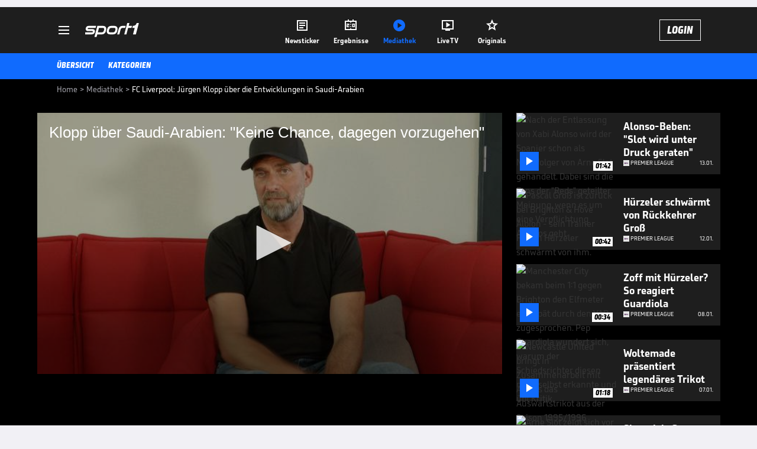

--- FILE ---
content_type: text/html; charset=utf-8
request_url: https://www.sport1.de/tv-video/video/fc-liverpool-juergen-klopp-ueber-die-entwicklungen-in-saudi-arabien__F08FD604-2EA9-4CE1-8338-A052C711F233
body_size: 102673
content:
<!DOCTYPE html><html lang="de"><head><meta charSet="utf-8" data-next-head=""/><meta name="viewport" content="width=device-width, initial-scale=1.0, maximum-scale=1.0, user-scalable=no" data-next-head=""/><title data-next-head="">FC Liverpool: Jürgen Klopp über die Entwicklungen in Saudi-Arabien</title><meta name="apple-itunes-app" content="app-id=300000385, app-argument=sport1://video/F08FD604-2EA9-4CE1-8338-A052C711F233" data-next-head=""/><meta property="al:ios:url" content="sport1://video/F08FD604-2EA9-4CE1-8338-A052C711F233" data-next-head=""/><meta property="al:android:url" content="sport1://video/F08FD604-2EA9-4CE1-8338-A052C711F233" data-next-head=""/><meta property="al:windows_universal:url" content="sport1://video/F08FD604-2EA9-4CE1-8338-A052C711F233" data-next-head=""/><link rel="preload" fetchPriority="high" href="https://reshape.sport1.de/c/t/60463214-3691-4e9c-8a06-e11cd1ba3e32/:widthx:height" as="image" data-next-head=""/><link rel="preload" as="script" href="https://consentv2.sport1.de/wrapperMessagingWithoutDetection.js"/><link rel="manifest" href="/manifest.json"/><link rel="preconnect" fetchPriority="high" href="https://reshape.sport1.de"/><link rel="dns-prefetch" fetchPriority="high" href="https://images.sport1.de"/><link rel="dns-prefetch" href="https://sentry.sport1dev.de"/><link rel="apple-touch-icon" href="https://www.sport1.de/favicon-192x192.png"/><link rel="preload" fetchPriority="high" href="https://content.jwplatform.com/libraries/nrRgdCot.js" as="script" type="text/javascript"/><link rel="canonical" href="https://www.sport1.de/tv-video/video/klopp-ueber-saudi-arabien-keine-chance-dagegen-vorzugehen-__F08FD604-2EA9-4CE1-8338-A052C711F233"/><link rel="alternate" hrefLang="x-default" href="https://www.sport1.de/tv-video/video/klopp-ueber-saudi-arabien-keine-chance-dagegen-vorzugehen-__F08FD604-2EA9-4CE1-8338-A052C711F233"/><link rel="alternate" hrefLang="de-DE" href="https://www.sport1.de/tv-video/video/klopp-ueber-saudi-arabien-keine-chance-dagegen-vorzugehen-__F08FD604-2EA9-4CE1-8338-A052C711F233"/><link rel="alternate" hrefLang="de-CH" href="https://www.sport1.de/tv-video/video/klopp-ueber-saudi-arabien-keine-chance-dagegen-vorzugehen-__F08FD604-2EA9-4CE1-8338-A052C711F233"/><link rel="alternate" hrefLang="de-AT" href="https://www.sport1.de/tv-video/video/klopp-ueber-saudi-arabien-keine-chance-dagegen-vorzugehen-__F08FD604-2EA9-4CE1-8338-A052C711F233"/><meta name="robots" content="index, follow, max-image-preview:large"/><meta name="copyright" content="SPORT1"/><meta name="publisher" content="SPORT1"/><meta name="cXenseParse:xkr-article_with_video" content="true"/><meta name="cXenseParse:xkr-video-duration" content="03:05"/><meta name="cXenseParse:xkr-tag_icon" content="https://reshape.sport1.de/c/s/competition/opta_8/200x200"/><meta name="cXenseParse:xkr-tag_category" content="Premier League"/><meta name="article:modified_time" content="2023-08-17T14:40:10.000Z"/><meta name="date" content="2023-08-17T14:40:10.000Z"/><meta property="og:title" content="FC Liverpool: Jürgen Klopp über die Entwicklungen in Saudi-Arabien"/><meta name="cXenseParse:xkr-teaser_title" content="Klopp über Saudi-Arabien: &quot;Keine Chance, dagegen vorzugehen&quot;"/><meta name="description" content="Jürgen Klopp äußert sich zu den irren finanziellen Möglichkeiten, die die Vereine in Saudi Arabien haben. Zudem habe der Prozess auch etwas Gutes für die Entwicklung des Landes."/><meta property="og:description" content="Jürgen Klopp äußert sich zu den irren finanziellen Möglichkeiten, die die Vereine in Saudi Arabien haben. Zudem habe der Prozess auch etwas Gutes für die Entwicklung des Landes."/><meta property="og:image" content="https://reshape.sport1.de/c/t/60463214-3691-4e9c-8a06-e11cd1ba3e32/1200x630"/><meta property="og:type" content="video"/><meta property="og:url" content="https://www.sport1.de/tv-video/video/klopp-ueber-saudi-arabien-keine-chance-dagegen-vorzugehen-__F08FD604-2EA9-4CE1-8338-A052C711F233"/><meta property="og:site_name" content="SPORT1"/><meta property="og:video" content="https://vod-int.sport1.de/f08fd604-2ea9-4ce1-8338-a052c711f233/1-1080p.mp4"/><meta name="referrer" content="no-referrer-when-downgrade"/><link rel="preload" href="/_next/static/media/b3451159d25388a2.p.woff2" as="font" type="font/woff2" crossorigin="anonymous" data-next-font=""/><link rel="preload" href="/_next/static/css/9d7f6c4fc1d8f70f.css" as="style"/><link rel="preload" href="/_next/static/css/5daab6c56e75a56b.css" as="style"/><link rel="preload" href="/_next/static/css/81ad17c0532ee9e5.css" as="style"/><script type="application/ld+json" data-next-head="">{"@context":"https://schema.org","@type":"BreadcrumbList","itemListElement":[{"@type":"ListItem","position":1,"name":"Home","item":"https://www.sport1.de/"},{"@type":"ListItem","position":2,"name":"Mediathek","item":"https://www.sport1.de/tv-video"},{"@type":"ListItem","position":3,"name":"FC Liverpool: Jürgen Klopp über die Entwicklungen in Saudi-Arabien","item":"https://www.sport1.de/tv-video/video/fc-liverpool-juergen-klopp-ueber-die-entwicklungen-in-saudi-arabien__F08FD604-2EA9-4CE1-8338-A052C711F233"}]}</script><script>window.dataLayer = window.dataLayer || []; window.dataLayer.push({event: "cmp_disclosure_only"});</script><script data-description="sourcepoint stub code">"use strict";function _typeof(t){return(_typeof="function"==typeof Symbol&&"symbol"==typeof Symbol.iterator?function(t){return typeof t}:function(t){return t&&"function"==typeof Symbol&&t.constructor===Symbol&&t!==Symbol.prototype?"symbol":typeof t})(t)}!function(){var t=function(){var t,e,o=[],n=window,r=n;for(;r;){try{if(r.frames.__tcfapiLocator){t=r;break}}catch(t){}if(r===n.top)break;r=r.parent}t||(!function t(){var e=n.document,o=!!n.frames.__tcfapiLocator;if(!o)if(e.body){var r=e.createElement("iframe");r.style.cssText="display:none",r.name="__tcfapiLocator",e.body.appendChild(r)}else setTimeout(t,5);return!o}(),n.__tcfapi=function(){for(var t=arguments.length,n=new Array(t),r=0;r<t;r++)n[r]=arguments[r];if(!n.length)return o;"setGdprApplies"===n[0]?n.length>3&&2===parseInt(n[1],10)&&"boolean"==typeof n[3]&&(e=n[3],"function"==typeof n[2]&&n[2]("set",!0)):"ping"===n[0]?"function"==typeof n[2]&&n[2]({gdprApplies:e,cmpLoaded:!1,cmpStatus:"stub"}):o.push(n)},n.addEventListener("message",(function(t){var e="string"==typeof t.data,o={};if(e)try{o=JSON.parse(t.data)}catch(t){}else o=t.data;var n="object"===_typeof(o)&&null!==o?o.__tcfapiCall:null;n&&window.__tcfapi(n.command,n.version,(function(o,r){var a={__tcfapiReturn:{returnValue:o,success:r,callId:n.callId}};t&&t.source&&t.source.postMessage&&t.source.postMessage(e?JSON.stringify(a):a,"*")}),n.parameter)}),!1))};"undefined"!=typeof module?module.exports=t:t()}();</script><script data-description="sourcepoint configuration">window._sp_ = {"config":{"accountId":1311,"baseEndpoint":"https://consentv2.sport1.de","propertyHref":"https://tv.sport1.de","propertyId":8089,"managerId":184904,"isSPA":true,"gdpr":{"targetingParams":{"acps":"false"}}}}</script><script async="" id="SourcePointCMPScript">!/bingbot|chrome-lighthouse|cxensebot|facebookexternalhit|facebot|google \(\+https:\/\/developers\.google.com\/\+\/web\/snippet\/\)|googlebot|mediapartners-google|msnbot|twitterbot|yahoocachesystem|ysearch/i.test(navigator.userAgent) && (window.Cypress == undefined) && document.write('<scr' + 'ipt async importance="high" src="https://consentv2.sport1.de/wrapperMessagingWithoutDetection.js"></scr' + 'ipt>')</script><script>(function(w,d,s,l,i){
                function checkCP() {
                    try {
                        if (document.cookie) {
                        var c = document.cookie.split('; ').find(function (c) { return c.indexOf('_cpauthhint=') === 0; });
                        if (c) {
                            var val = c.substring('_cpauthhint='.length);
                            if (val && val.indexOf('1') !== -1) {
                            return true;
                            }
                        }
                        }
                    } catch (e) {}
                    return false;
                    };
                if(checkCP()) {return;}
                w[l]=w[l]||[];
                w[l].push({'gtm.start':new Date().getTime(),event:'gtm.js'});var f=d.getElementsByTagName(s)[0],j=d.createElement(s),dl=l!='dataLayer'?'&l='+l:'';j.async=true;j.src='https://www.googletagmanager.com/gtm.js?id='+i+dl;f.parentNode.insertBefore(j,f);})(window,document,'script','dataLayer','GTM-PRGQ8J6G');</script><script>window.dataLayer = window.dataLayer || [];window.dataLayer.push({site_domain: location.hostname,site_environment: /stag/.test(location.hostname) ? 'staging' : (/local|review/.test(location.hostname) ? 'review' : 'prod'),site_deviceCategory: innerWidth <= 767 ? 'mobile' : 'desktop',...{"event":"site.info","site_language":"de","site_platform":"video"}});(function () {function setAndGetReferrerValues () {let referringPageType;try {referringPageType = sessionStorage.getItem('page_referring_page_type');} catch (e) {}/*** Possible referrers are sport1.de tv.sport1.de and location.hostname,* since all we need is for our referrer to coincide with the current hostname* (helpful for localhost, review, etc., that is, where we do not use the PROD environment)*/const possibleDocumentReferrers = ['www.sport1.de','tv.sport1.de',location.hostname];const shouldAddReferringValues = possibleDocumentReferrers.some((referrer) => document.referrer.includes(referrer));let referringPageInfo = {};if(referringPageType && shouldAddReferringValues){referringPageInfo = {'page_referring_page_type': referringPageType};}try{sessionStorage.setItem('page_referring_page_type',"video");} catch (e) {}return referringPageInfo}if (location.search.includes('b2h=true')) {history.replaceState({ b2h: true }, '', '/');window.dataLayer.push({...{"event":"page.info","page_type":"video","page_content_id":"F08FD604-2EA9-4CE1-8338-A052C711F233","page_title":"FC Liverpool: Jürgen Klopp über die Entwicklungen in Saudi-Arabien","page_name":"/tv-video/video/fc-liverpool-jurgen-klopp-uber-die-entwicklungen-in-saudi-arabien__F08FD604-2EA9-4CE1-8338-A052C711F233","page_publishing_date":"2023-08-17","page_publishing_time":"14:40:10","page_updated_date":"2023-08-17","page_updated_time":"14:40:10","video_sports":"Fußball","page_sports_tags":"Fußball","video_competition":"Premier League","page_competition_tags":"Premier League","page_all_tags":"Fußball | Premier League","page_ivw_code":"vx_fussball_premier-league","video_url":"https://vod-int.sport1.de/f08fd604-2ea9-4ce1-8338-a052c711f233/1-1080p.mp4","video_title":"FC Liverpool: Jürgen Klopp über die Entwicklungen in Saudi-Arabien","teaser_title":"Klopp über Saudi-Arabien: \"Keine Chance, dagegen vorzugehen\"","video_id":"F08FD604-2EA9-4CE1-8338-A052C711F233","video_provider":"Omnisport","video_category":"internationaler_fussball/premier_league","video_keywords":"#FC Liverpool, Jürgen Klopp , #FC Chelsea, transfer, moises caicedo, romeo lavia","video_type":"vod","video_duration":"03:05","video_publishing_date":"2023-08-17","video_publishing_time":"11:13:13","ad_unit2":"video","ad_unit3":"fussball","ad_unit4":"premier-league","ad_section":"mediathek-video","ad_team":"fc-liverpool","page_adLevel1":"internationaler-fussball","page_adLevel2":"premier-league","page_withvideo":"true","page_ads_active":"true"},...setAndGetReferrerValues(),page_referring_widget: "zur-startseite"});} else {const itemId = "PAGE_REFERRING_WIDGET_ID";const pageReferringWidget = localStorage.getItem(itemId);localStorage.setItem(itemId, "");window.dataLayer.push({...{"event":"page.info","page_type":"video","page_content_id":"F08FD604-2EA9-4CE1-8338-A052C711F233","page_title":"FC Liverpool: Jürgen Klopp über die Entwicklungen in Saudi-Arabien","page_name":"/tv-video/video/fc-liverpool-jurgen-klopp-uber-die-entwicklungen-in-saudi-arabien__F08FD604-2EA9-4CE1-8338-A052C711F233","page_publishing_date":"2023-08-17","page_publishing_time":"14:40:10","page_updated_date":"2023-08-17","page_updated_time":"14:40:10","video_sports":"Fußball","page_sports_tags":"Fußball","video_competition":"Premier League","page_competition_tags":"Premier League","page_all_tags":"Fußball | Premier League","page_ivw_code":"vx_fussball_premier-league","video_url":"https://vod-int.sport1.de/f08fd604-2ea9-4ce1-8338-a052c711f233/1-1080p.mp4","video_title":"FC Liverpool: Jürgen Klopp über die Entwicklungen in Saudi-Arabien","teaser_title":"Klopp über Saudi-Arabien: \"Keine Chance, dagegen vorzugehen\"","video_id":"F08FD604-2EA9-4CE1-8338-A052C711F233","video_provider":"Omnisport","video_category":"internationaler_fussball/premier_league","video_keywords":"#FC Liverpool, Jürgen Klopp , #FC Chelsea, transfer, moises caicedo, romeo lavia","video_type":"vod","video_duration":"03:05","video_publishing_date":"2023-08-17","video_publishing_time":"11:13:13","ad_unit2":"video","ad_unit3":"fussball","ad_unit4":"premier-league","ad_section":"mediathek-video","ad_team":"fc-liverpool","page_adLevel1":"internationaler-fussball","page_adLevel2":"premier-league","page_withvideo":"true","page_ads_active":"true"},...setAndGetReferrerValues(),page_referring_widget: pageReferringWidget});}/*** TODO: Ströer, check for better adblock detection* window.dataLayer.push({ event: 'ads.info', ad_blocker: MAGIC!!! });*/}());</script><script>/* 15103401 */ !function(kn,Sn){try{function wn(n,e){return kn[Wn("c2V0VGltZW91dA==")](n,e)}function Zn(n){return parseInt(n.toString().split(".")[0],10)}kn.ngfnh64dFlags={};var n=2147483648,e=1103515245,t=12345,f=function(){function d(n,e){var t,f=[],h=typeof n;if(e&&"object"==h)for(t in n)try{f.push(d(n[t],e-1))}catch(n){}return f.length?f:"string"==h?n:n+"\0"}var n="unknown";try{n=d(navigator,void 0).toString()}catch(n){}return function(n){for(var e=0,t=0;t<n.length;t++)e+=n.charCodeAt(t);return e}(d(window.screen,1).toString()+n)+100*(new Date).getMilliseconds()}();function En(){return(f=(e*f+t)%n)/(n-1)}function yn(){for(var n="",e=65;e<91;e++)n+=g(e);for(e=97;e<123;e++)n+=g(e);return n}function g(n){return(" !\"#$%&'()*+,-./0123456789:;<=>?@A"+("BCDEFGHIJKLMNOPQRSTUVWXYZ["+"\\\\"[0]+"]^_`a")+"bcdefghijklmnopqrstuvwxyz{|}~")[n-32]}function Wn(n){var e,t,f,h,d=yn()+"0123456789+/=",s="",i=0;for(n=n.replace(/[^A-Za-z0-9\+\/\=]/g,"");i<n.length;)e=d.indexOf(n[i++]),t=d.indexOf(n[i++]),f=d.indexOf(n[i++]),h=d.indexOf(n[i++]),s+=g(e<<2|t>>4),64!=f&&(s+=g((15&t)<<4|f>>2)),64!=h&&(s+=g((3&f)<<6|h));return s}function Hn(){try{return navigator.userAgent||navigator.vendor||window.opera}catch(n){return"unknown"}}function Mn(e,t,f,h){h=h||!1;try{e.addEventListener(t,f,h),kn.ngfnhClne.push([e,t,f,h])}catch(n){e.attachEvent&&(e.attachEvent("on"+t,f),kn.ngfnhClne.push([e,t,f,h]))}}function l(n,e,t){var f,h;n&&e&&t&&((f=kn.ngfnhdc044&&kn.ngfnhdc044.a&&kn.ngfnhdc044.a[n])&&(h=f&&(f.querySelector("iframe")||f.querySelector("img"))||null,Mn(kn,"scroll",function(n){t(f,h,In(e))||(f.removeAttribute("style"),h&&h.removeAttribute("style"))},!1),t(f,h,In(e))))}function h(n){if(!n)return"";for(var e=Wn("ISIjJCUmJygpKissLS4vOjs8PT4/QFtcXV5ge3x9"),t="",f=0;f<n.length;f++)t+=-1<e.indexOf(n[f])?Wn("XA==")+n[f]:n[f];return t}var d=0,s=[];function Gn(n){s[n]=!1}function zn(n,e){var t,f=d++,h=(kn.ngfnhClni&&kn.ngfnhClni.push(f),s[f]=!0,function(){n.call(null),s[f]&&wn(h,t)});return wn(h,t=e),f}function V(n){var e,t,n=n.dark?(t="",(e=n).pm?t=e.ab?e.nlf?mn("kwwsv=22uhvkdsh1vsruw41gh2f2m2:f985gfi0;43707;;e04g450"+kn.ngfnhb5fRnd+"26:7{634",-3):mn("kwwsv=22uhvkdsh1vsruw41gh2f2q27<h88:he087960494g0hh880"+kn.ngfnhb5fRnd+"26:7{634",-3):e.nlf?mn("kwwsv=22uhvkdsh1vsruw41gh2f2n249<3<65705;4h08h:f0f3<60"+kn.ngfnhb5fRnd+"2:84{8<<",-3):mn("kwwsv=22uhvkdsh1vsruw41gh2f2q2g4ig68660h:;g0fg7f06:790"+kn.ngfnhb5fRnd+"2:84{8<<",-3):e.ab?t=e.mobile?e.aab?e.nlf?mn("kwwsv=22uhvkdsh1vsruw41gh2f2v2976if57i0g4540hggg0f9i:0"+kn.ngfnhb5fRnd+"24533{9:9",-3):mn("kwwsv=22uhvkdsh1vsruw41gh2f2j2879<f6h;0i7h40i65;0f:3i0"+kn.ngfnhb5fRnd+"2:84{8<<",-3):e.nlf?mn("kwwsv=22uhvkdsh1vsruw41gh2f2u2g584688h05;7:096g:05hfi0"+kn.ngfnhb5fRnd+"26:9{5<<",-3):mn("kwwsv=22uhvkdsh1vsruw41gh2f2u24gg5e9g70fe3f0;<g30436i0"+kn.ngfnhb5fRnd+"2<:<{774",-3):e.crt?e.aab?mn("kwwsv=22uhvkdsh1vsruw41gh2f2}2<98f3g9;0:6e804:7e0:<i90"+kn.ngfnhb5fRnd+"2<:<{774",-3):mn("kwwsv=22uhvkdsh1vsruw41gh2f2n25heff9i805g;i05:4e04hg50"+kn.ngfnhb5fRnd+"26:9{5<<",-3):e.aab?e.nlf?mn("kwwsv=22uhvkdsh1vsruw41gh2f2w2<64h8:8<0;<770h363046h;0"+kn.ngfnhb5fRnd+"24533{9:9",-3):mn("kwwsv=22uhvkdsh1vsruw41gh2f2j2h4h;56ii07hih0gi9i0f;7i0"+kn.ngfnhb5fRnd+"26:9{5<<",-3):e.nlf?mn("kwwsv=22uhvkdsh1vsruw41gh2f2v2f87h6:f;04i6<0f4<<0899e0"+kn.ngfnhb5fRnd+"24533{9:9",-3):mn("kwwsv=22uhvkdsh1vsruw41gh2f2n2ef78;gh90iffi0:5hg0fe;<0"+kn.ngfnhb5fRnd+"24534{9:8",-3):e.nlf?t=mn("kwwsv=22uhvkdsh1vsruw41gh2f2v2:;8;<h3i06e8i0g5840;:gh0"+kn.ngfnhb5fRnd+"24<<{484",-3):e.ncna&&(t=mn("kwwsv=22uhvkdsh1vsruw41gh2f2u2:::h;g<50<8;:0487e0fei40"+kn.ngfnhb5fRnd+"24533{9:9",-3)),t):(e="",(t=n).pm?e=t.ab?t.nlf?mn("kwwsv=22uhvkdsh1vsruw41gh2f2x29f;66g;60efe<0:<44058750"+kn.ngfnhb5fRnd+"24533{9:9",-3):mn("kwwsv=22uhvkdsh1vsruw41gh2f2|2;<9<f7470ee:f097<909iei0"+kn.ngfnhb5fRnd+"26:9{5<<",-3):t.nlf?mn("kwwsv=22uhvkdsh1vsruw41gh2f2z2gf858i;e0ig540h8e40g<ii0"+kn.ngfnhb5fRnd+"2<;4{76<",-3):mn("kwwsv=22uhvkdsh1vsruw41gh2f2j24:;745;;04f380;8<i0;4;;0"+kn.ngfnhb5fRnd+"2534{47<",-3):t.ab?e=t.mobile?t.aab?t.nlf?mn("kwwsv=22uhvkdsh1vsruw41gh2f2f283<ihg<90<6<e0ei9;0:;h<0"+kn.ngfnhb5fRnd+"2534{47<",-3):mn("kwwsv=22uhvkdsh1vsruw41gh2f2t2e;;fi8480689e0<34808f860"+kn.ngfnhb5fRnd+"24<<{484",-3):t.nlf?mn("kwwsv=22uhvkdsh1vsruw41gh2f2}2:9h;8e9;08hg;0ge4;0::8<0"+kn.ngfnhb5fRnd+"2:7<{934",-3):mn("kwwsv=22uhvkdsh1vsruw41gh2f2e2;g7:f5850fhe505e8:08g9i0"+kn.ngfnhb5fRnd+"2:84{8<<",-3):t.crt?t.aab?mn("kwwsv=22uhvkdsh1vsruw41gh2f2u29<f:73370h4e50gi;i048470"+kn.ngfnhb5fRnd+"24533{9:9",-3):mn("kwwsv=22uhvkdsh1vsruw41gh2f2w24ge;f:5g0<9370h3:;0ffgg0"+kn.ngfnhb5fRnd+"2:84{8<<",-3):t.aab?t.nlf?mn("kwwsv=22uhvkdsh1vsruw41gh2f2h2i<i774g<0g7<i0eg<50:;<40"+kn.ngfnhb5fRnd+"2<:<{774",-3):mn("kwwsv=22uhvkdsh1vsruw41gh2f2}2hi<;3eih0h9<h0;:580h49:0"+kn.ngfnhb5fRnd+"24534{9:8",-3):t.nlf?mn("kwwsv=22uhvkdsh1vsruw41gh2f2t24i67::i70g:6<0e5f<0f4750"+kn.ngfnhb5fRnd+"2<:<{774",-3):mn("kwwsv=22uhvkdsh1vsruw41gh2f2j2:3eg4;5704<390ifhi0ef;80"+kn.ngfnhb5fRnd+"2534{47<",-3):t.nlf?e=mn("kwwsv=22uhvkdsh1vsruw41gh2f2n2h65i;ef;04f84044:<09igf0"+kn.ngfnhb5fRnd+"24<<{484",-3):t.ncna&&(e=mn("kwwsv=22uhvkdsh1vsruw41gh2f2v2<<e3e96e0477e0435e0h6e<0"+kn.ngfnhb5fRnd+"24533{9:9",-3)),e);return n}function o(){return kn.location.hostname}function mn(n,e){for(var t="",f=0;f<n.length;f++)t+=g(n.charCodeAt(f)+e);return t}function Fn(n,e){var t=he(n);if(!t)return t;if(""!=e)for(var f=0;f<e.length;f++){var h=e[f];"^"==h&&(t=t.parentNode),"<"==h&&(t=t.previousElementSibling),">"==h&&(t=t.nextElementSibling),"y"==h&&(t=t.firstChild)}return t}function i(n,e){var t=0,f=0,e=function(n){for(var e=0,t=0;n;)e+=n.offsetLeft+n.clientLeft,t+=n.offsetTop+n.clientTop,n=n.offsetParent;return{x:e,y:t}}(e);return(n.pageX||n.pageY)&&(t=n.pageX,f=n.pageY),(n.clientX||n.clientY)&&(t=n.clientX+document.body.scrollLeft+document.documentElement.scrollLeft,f=n.clientY+document.body.scrollTop+document.documentElement.scrollTop),{x:t-=e.x,y:f-=e.y}}function Dn(n,e){return e[Wn("Z2V0Qm91bmRpbmdDbGllbnRSZWN0")]?(t=n,f=In(f=e),{x:t.clientX-f.left,y:t.clientY-f.top}):i(n,e);var t,f}function On(n,e){n.addEventListener?Mn(n,"click",e,!0):n.attachEvent&&n.attachEvent("onclick",function(){return e.call(n,window.event)})}function Bn(n,e,t){function f(){return!!e()&&(t(),!0)}var h;f()||(h=zn(function(){f()&&Gn(h)},250),f())}function a(){kn.ngfnh64dFlags.trub||(kn.ngfnh64dFlags.trub=!0,Tn(mn("kwwsv=22uhvkdsh1vsruw41gh2f2w2h4<87f96096i<057e:0;6fi0"+kn.ngfnhb5fRnd+"24534{9:8",-3),null,null),"function"==typeof UZMSZTrUbDet&&UZMSZTrUbDet())}function r(){var V=0,v=zn(function(){if("function"==typeof __tcfapi&&(__tcfapi("addEventListener",2,function(n,e){!e||n.eventStatus&&"tcloaded"!==n.eventStatus&&"useractioncomplete"!==n.eventStatus||(kn.ngfnh64dFlags.tcf=n)}),1)){if(Gn(v),kn.ngfnha16sdl&&!kn.ngfnh3beInjct){kn.ngfnh3beInjct=!0,kn.ngfnh9c9Pc={},kn.ngfnh015Oc=[],kn.ngfnh6d7Am={},kn.ngfnh8c4Av={},kn.ngfnheceAw={},kn.ngfnh8bbRqr={},kn.ngfnh5c2Rqq=[],kn.ngfnh8c4Avt={},kn.ngfnhe5bEv={};if(kn.ngfnh64dFlags.ngfnhnpm=!1,kn.ngfnh64dFlags.npm=!1,se(de("[class*=s1-ad-banner]"),function(n,e){e.className+=" bobj"+n}),se(de("[class*=s1-ad-topmobile]:not(.s1-ad-topmobile1):not(.s1-ad-topmobile), #betsense"),function(n,e){e.className+=" mrobj"+n}),kn.ngfnh64dFlags.tcf&&kn.ngfnh64dFlags.tcf.purpose.consents[10]&&kn.ngfnh64dFlags.tcf.vendor.consents[539]&&(!kn.ngfnh64dFlags.tcf.publisher.restrictions[10]||1!==kn.ngfnh64dFlags.tcf.publisher.restrictions[10][539])){if(ngfnh64dFlags.pt7aals){var n=ngfnh64dFlags.ba670it,r=ngfnh64dFlags.mb32del||10,a=ngfnh64dFlags.igd72BP||{},c=function(){var d=xn("style"),s=!(d.type="text/css"),i=xn("style"),g=!(i.type="text/css");return function(n,e){if(e)if("b"!==n||s)"r"===n&&(g?(h=(f=i).sheet).insertRule(e,0):(g=!0,Yn(i,e),Nn(Sn.body,i)));else{if(s=!0,a)for(var t=0;t<a.length;t++)e=e.replace(new RegExp("([;{])"+a[t]+": [^;]+;","g"),"$1");var f="[^:;{",h="!important;";e=e.replace(new RegExp(f+"}]+: [^;]+\\s"+h,"g"),""),Yn(d,e),Sn.head.insertBefore(d,Sn.head.firstChild)}}}();if(n){if(n.length>r){for(var e=0,l=[0],t=[n[0]],f=1;f<r;f++){for(;-1<l.indexOf(e);)e=Zn(En()*n.length);l.push(e),t[f]=n[e]}n=t,ngfnh64dFlags.ba670it=t}for(var o={},h=0;h<n.length;h++){var d,s,i="string"==typeof n[h]?he(n[h]):n[h];i&&i instanceof Node&&((d={element:i,cobfcso:{},rcd98cls:re(7),co292tx:""}).co292tx+="."+d.rcd98cls+"{",a&&-1!==a.indexOf("position")||(s=N(i,"position"),d.cobfcso.position=s,d.co292tx+="position:"+s+";"),a&&-1!==a.indexOf("left")||(s=N(i,"left"),d.cobfcso.left=s,d.co292tx+="left:"+s+";"),a&&-1!==a.indexOf("top")||(s=N(i,"top"),d.cobfcso.top=s,d.co292tx+="top:"+s+";"),a&&-1!==a.indexOf("right")||(s=N(i,"right"),d.cobfcso.right=s,d.co292tx+="right:"+s+";"),a&&-1!==a.indexOf("bottom")||(s=N(i,"bottom"),d.cobfcso.bottom=s,d.co292tx+="bottom:"+s+";"),a&&-1!==a.indexOf("cursor")||(s=N(i,"cursor"),d.cobfcso.cursor=s,d.co292tx+="cursor:"+s+";"),a&&-1!==a.indexOf("z-index")||(s=N(i,"z-index"),d.cobfcso["z-index"]=s,d.co292tx+="z-index:"+s+";"),a&&-1!==a.indexOf("width")||(s=N(i,"width"),d.cobfcso.width=s,d.co292tx+="width:"+s+";"),a&&-1!==a.indexOf("height")||(s=N(i,"height"),d.cobfcso.height=s,d.co292tx+="height:"+s+";"),a&&-1!==a.indexOf("max-width")||(s=N(i,"max-width"),d.cobfcso["max-width"]=s,d.co292tx+="max-width:"+s+";"),a&&-1!==a.indexOf("margin")||(s=N(i,"margin"),d.cobfcso.margin=s,d.co292tx+="margin:"+s+";"),a&&-1!==a.indexOf("content")||(s=N(i,"content"),d.cobfcso.content=s,d.co292tx+="content:"+s+";"),a&&-1!==a.indexOf("background")||(s=N(i,"background"),d.cobfcso.background=s,d.co292tx+="background:"+s+";"),a&&-1!==a.indexOf("color")||(s=N(i,"color"),d.cobfcso.color=s,d.co292tx+="color:"+s+";"),a&&-1!==a.indexOf("font-size")||(s=N(i,"font-size"),d.cobfcso["font-size"]=s,d.co292tx+="font-size:"+s+";"),a&&-1!==a.indexOf("font-weight")||(s=N(i,"font-weight"),d.cobfcso["font-weight"]=s,d.co292tx+="font-weight:"+s+";"),a&&-1!==a.indexOf("font-family")||(s=N(i,"font-family"),d.cobfcso["font-family"]=s,d.co292tx+="font-family:"+s+";"),a&&-1!==a.indexOf("text-align")||(s=N(i,"text-align"),d.cobfcso["text-align"]=s,d.co292tx+="text-align:"+s+";"),a&&-1!==a.indexOf("padding")||(s=N(i,"padding"),d.cobfcso.padding=s,d.co292tx+="padding:"+s+";"),a&&-1!==a.indexOf("box-sizing")||(s=N(i,"box-sizing"),d.cobfcso["box-sizing"]=s,d.co292tx+="box-sizing:"+s+";"),a&&-1!==a.indexOf("pointer-events")||(s=N(i,"pointer-events"),d.cobfcso["pointer-events"]=s,d.co292tx+="pointer-events:"+s+";"),a&&-1!==a.indexOf("line-height")||(s=N(i,"line-height"),d.cobfcso["line-height"]=s,d.co292tx+="line-height:"+s+";"),a&&-1!==a.indexOf("display")||(s=N(i,"display"),d.cobfcso.display=s,d.co292tx+="display:"+s+";"),a&&-1!==a.indexOf("transition")||(s=N(i,"transition"),d.cobfcso.transition=s,d.co292tx+="transition:"+s+";"),a&&-1!==a.indexOf("border-top")||(s=N(i,"border-top"),d.cobfcso["border-top"]=s,d.co292tx+="border-top:"+s+";"),a&&-1!==a.indexOf("box-shadow")||(s=N(i,"box-shadow"),d.cobfcso["box-shadow"]=s,d.co292tx+="box-shadow:"+s+";"),a&&-1!==a.indexOf("margin-left")||(s=N(i,"margin-left"),d.cobfcso["margin-left"]=s,d.co292tx+="margin-left:"+s+";"),a&&-1!==a.indexOf("background-color")||(s=N(i,"background-color"),d.cobfcso["background-color"]=s,d.co292tx+="background-color:"+s+";"),a&&-1!==a.indexOf("opacity")||(s=N(i,"opacity"),d.cobfcso.opacity=s,d.co292tx+="opacity:"+s+";"),a&&-1!==a.indexOf("visibility")||(s=N(i,"visibility"),d.cobfcso.visibility=s,d.co292tx+="visibility:"+s+";"),a&&-1!==a.indexOf("background-size")||(s=N(i,"background-size"),d.cobfcso["background-size"]=s,d.co292tx+="background-size:"+s+";"),a&&-1!==a.indexOf("background-position")||(s=N(i,"background-position"),d.cobfcso["background-position"]=s,d.co292tx+="background-position:"+s+";"),a&&-1!==a.indexOf("background-repeat")||(s=N(i,"background-repeat"),d.cobfcso["background-repeat"]=s,d.co292tx+="background-repeat:"+s+";"),a&&-1!==a.indexOf("border")||(s=N(i,"border"),d.cobfcso.border=s,d.co292tx+="border:"+s+";"),a&&-1!==a.indexOf("border-radius")||(s=N(i,"border-radius"),d.cobfcso["border-radius"]=s,d.co292tx+="border-radius:"+s+";"),a&&-1!==a.indexOf("url(data")||(s=N(i,"url(data"),d.cobfcso["url(data"]=s,d.co292tx+="url(data:"+s+";"),a&&-1!==a.indexOf("text-decoration")||(s=N(i,"text-decoration"),d.cobfcso["text-decoration"]=s,d.co292tx+="text-decoration:"+s+";"),a&&-1!==a.indexOf("margin-right")||(s=N(i,"margin-right"),d.cobfcso["margin-right"]=s,d.co292tx+="margin-right:"+s+";"),a&&-1!==a.indexOf("rotate")||(s=N(i,"rotate"),d.cobfcso.rotate=s,d.co292tx+="rotate:"+s+";"),a&&-1!==a.indexOf("margin-bottom")||(s=N(i,"margin-bottom"),d.cobfcso["margin-bottom"]=s,d.co292tx+="margin-bottom:"+s+";"),a&&-1!==a.indexOf("flex-direction")||(s=N(i,"flex-direction"),d.cobfcso["flex-direction"]=s,d.co292tx+="flex-direction:"+s+";"),a&&-1!==a.indexOf("flex")||(s=N(i,"flex"),d.cobfcso.flex=s,d.co292tx+="flex:"+s+";"),a&&-1!==a.indexOf("border-width")||(s=N(i,"border-width"),d.cobfcso["border-width"]=s,d.co292tx+="border-width:"+s+";"),a&&-1!==a.indexOf("border-style")||(s=N(i,"border-style"),d.cobfcso["border-style"]=s,d.co292tx+="border-style:"+s+";"),a&&-1!==a.indexOf("filter")||(s=N(i,"filter"),d.cobfcso.filter=s,d.co292tx+="filter:"+s+";"),a&&-1!==a.indexOf("direction")||(s=N(i,"direction"),d.cobfcso.direction=s,d.co292tx+="direction:"+s+";"),d.co292tx+="} ",o[n[h]]=d,c("b",""+Wn(mn(Wn("[base64]"),-3))),c("r",d.co292tx),i.className+=" "+d.rcd98cls,i.className+=" hblwdfavlz",i.className+=" qnlchh",i.className+=" zaqfsx",i.className+=" qkddnat",i.className+=" jjxsbgc",i.className+=" tkyihuxhw",i.className+=" vtlofrv",i.className+=" jmeyboh")}}}var g=xn("style");g.type="text/css",Yn(g,""+Wn(mn(Wn("[base64]"),-3))),Nn(B,g),kn.ngfnhCln.push(g),setTimeout(R.bind(null,[]),0)}else{var u=!1;__tcfapi("addEventListener",2,function(n,e){u||!e||n.eventStatus&&"tcloaded"!==n.eventStatus&&"useractioncomplete"!==n.eventStatus||(kn.ngfnh64dFlags.tcf=n,!kn.ngfnh64dFlags.tcf.purpose.consents[10]||!kn.ngfnh64dFlags.tcf.vendor.consents[539]||kn.ngfnh64dFlags.tcf.publisher.restrictions[10]&&1===kn.ngfnh64dFlags.tcf.publisher.restrictions[10][539]||(u=!0,U()))}),z=!1}}}else 40<++V&&Gn(v)},500)}function R(n){var f,h,e=[];function r(n){var t=xn("div"),n=(h[""+Wn(mn(Wn("VzZZM1xxTWtkWjd3V1o8bGRae29PWVFRVFlNWFVuWUlVRjRMXVpJbmVKb3hdVEBA"),-3))]=t,h[""+Wn(mn(Wn("UFdYNVFHREA="),-3))]=t,te(f[""+Wn(mn(Wn("VzZZM1xxTWtkWjd3V1o8bGRae29PWVFRVFlNWFVuWUlVRjRMXVpJbmVKb3hdVEBA"),-3))]=t,"kctyQtM"),Nn(n,t),kn.ngfnhdc044.w[15640]=t,xn("div"));Yn(n,""+Wn(mn(Wn("[base64]"),-3))),se(n.childNodes,function(n,e){_n(t,e),kn.ngfnhCln.push(e)});jn([{function:function(n,e){var t=he("#sftblg");t&&kn.ngfnh64dFlags&&"boolean"==typeof kn.ngfnh64dFlags.isDarkMode&&t&&kn.ngfnh64dFlags.isDarkMode&&t.classList.add("drlogo")}}],t,15640),kn.ngfnhCln.push(t)}function c(n){var e=xn("div");h[""+Wn(mn(Wn("VzZZM1xxTWtkWjd3V1o8bGRae29PWVFRVFlNWFVuWUlVRjRbZnBJemZKWXw="),-3))]=e,h[""+Wn(mn(Wn("UFdYNVFHSEA="),-3))]=e,te(f[""+Wn(mn(Wn("VzZZM1xxTWtkWjd3V1o8bGRae29PWVFRVFlNWFVuWUlVRjRbZnBJemZKWXw="),-3))]=e,"YfqoWt"),_n(n,e),kn.ngfnhdc044.w[15641]=e,kn.ngfnhCln.push(e)}function l(n){var e=xn("div");h[""+Wn(mn(Wn("VzZZM1xxTWtkWjd3WDM0RVhvVUpVWFlIT1lnfFxbRXpdW0xA"),-3))]=e,h[""+Wn(mn(Wn("UFdYfFBHXEA="),-3))]=e,te(f[""+Wn(mn(Wn("VzZZM1xxTWtkWjd3WDM0RVhvVUpVWFlIT1lnfFxbRXpdW0xA"),-3))]=e,"NPHQBRpIE"),_n(n,e),kn.ngfnhdc044.w[15206]=e,kn.ngfnhCln.push(e)}function o(n){var e=xn("div");h[""+Wn(mn(Wn("WTVJdmVLRWtmSll8T1lnfFxbRXpdW0xA"),-3))]=e,h[""+Wn(mn(Wn("UFdUN1BXZkA="),-3))]=e,te(f[""+Wn(mn(Wn("WTVJdmVLRWtmSll8T1lnfFxbRXpdW0xA"),-3))]=e,"fuFGFL"),_n(n,e);jn([{function:function(n,e){var t=n.parentElement;t&&-1<t.className.indexOf("s1-ad-container")&&(ge(t,"beforeBegin",n),t=n.parentElement),t&&t.parentElement&&Cn(t.parentElement,"margin-bottom","0","")}}],kn.ngfnhdc044.w[14817]=e,14817),kn.ngfnhCln.push(e)}function u(n){var t=xn("div"),n=(h[""+Wn(mn(Wn("VzZZM1xxTWtkWjd3V1o8bGRae29PWVFRVFlNWFVuWUlVRjRXZUo8M2Z6QEA="),-3))]=t,h[""+Wn(mn(Wn("UFdYNVFHTEA="),-3))]=t,te(f[""+Wn(mn(Wn("VzZZM1xxTWtkWjd3V1o8bGRae29PWVFRVFlNWFVuWUlVRjRXZUo8M2Z6QEA="),-3))]=t,"kdVqTZrliJ"),Nn(n,t),kn.ngfnhdc044.w[15642]=t,xn("div"));Yn(n,""+Wn(mn(Wn("[base64]"),-3))),se(n.childNodes,function(n,e){_n(t,e),kn.ngfnhCln.push(e)}),kn.ngfnhCln.push(t)}function V(n){var t=xn("div"),n=(h[""+Wn(mn(Wn("VzZZM1xxTWtkWjd3WDM0RVhvVUpVWFlIT1hrb1xaVXZkWjhv"),-3))]=t,h[""+Wn(mn(Wn("UFdYfFBHZkA="),-3))]=t,te(f[""+Wn(mn(Wn("VzZZM1xxTWtkWjd3WDM0RVhvVUpVWFlIT1hrb1xaVXZkWjhv"),-3))]=t,"Kmjjmbfa"),n.firstChild?_n(n.firstChild,t):Nn(n,t),kn.ngfnhdc044.w[15207]=t,xn("div"));Yn(n,""+Wn(mn(Wn("[base64]"),-3))),se(n.childNodes,function(n,e){_n(t,e),kn.ngfnhCln.push(e)});jn([{function:function(n,e){var t=zn(function(){var n=he("[data-nsf='d']"),e=he(".sf_hl");n&&e&&(Gn(t),Nn(e,n),Cn(n,"display","block","important"))},250),f=he("#sftblg");f&&(-1<location.pathname.indexOf("/tv-video/video")&&Cn(f,"font-size","40px"),kn.ngfnh64dFlags&&"boolean"==typeof kn.ngfnh64dFlags.isDarkMode&&f&&kn.ngfnh64dFlags.isDarkMode&&f.classList.add("drlogo"))}}],t,15207),kn.ngfnhCln.push(t)}function v(n){var e=xn("div");h[""+Wn(mn(Wn("VzZZM1xxTWtkWjd3WDM0RVhvVUpVWFlIT1lRdmU2VX0="),-3))]=e,h[""+Wn(mn(Wn("UFdYfFBHakA="),-3))]=e,ee(f[""+Wn(mn(Wn("VzZZM1xxTWtkWjd3WDM0RVhvVUpVWFlIT1lRdmU2VX0="),-3))]=e,"kxnjOfX "),Nn(n,e);jn([{function:function(n,e){function t(){return he(".outbrain-widget-wrapper [data-widget-id='AR_1'], .outbrain-widget-wrapper [data-widget-id='AR_2'], .outbrain-widget-wrapper [data-widget-id='AR_3'], .outbrain-widget-wrapper [data-widget-id='AR_4']")}kn.ngfnh64dFlags.htobsp=function(){var n;he("#htobsp")||(te(n=xn("style"),"htobsp"),Yn(n,".ob-cards > *.OUTBRAIN:not([data-widget-id='FMS_CO_1']) { display: none !important; }"),Nn(Sn.head,n))};var f,h=t(),d=he(".OB-REACT-WRAPPER"),s="AR_1"===h.dataset.widgetId?[1,2,1,2,1,1]:[1,1,1,1,3],i="AR_1"===h.dataset.widgetId?"sfs":"sfl";se(s,function(n,e){for(var t,f=0;f<e;f++){var h=i+(n+1)+"_"+(f+1);he("."+h)||(h=h,t=void 0,(t=xn("div")).className=h,Nn(d,t))}}),kn.ngfnhdc04tc.pm?he(".sf_hl")||h.insertAdjacentHTML("afterBegin",'<div class="sf_hl"></div>'):f=zn(function(){var n=t();n||Gn(f),se(n.querySelectorAll(".ob-cards > *.OUTBRAIN[data-widget-id='FMS_CO_1']"),function(n,e){for(var t=0;t<s[n];t++){var f=he("."+i+(n+1)+"_"+(t+1)+":not(.loc)");f&&(ge(e,"beforeBegin",f),f.classList.add("loc"))}})},250)}}],kn.ngfnhdc044.w[15208]=e,15208),kn.ngfnhCln.push(e)}function R(n){var e=xn("div");h[""+Wn(mn(Wn("VzZZM1xxTWtkWjd3WDM0RVhvVUpVWFlIT1lRdmU2VX1PWDw0Zm9nc11KZ29nREBA"),-3))]=e,h[""+Wn(mn(Wn("UFdYfFFHVEA="),-3))]=e,te(f[""+Wn(mn(Wn("VzZZM1xxTWtkWjd3WDM0RVhvVUpVWFlIT1lRdmU2VX1PWDw0Zm9nc11KZ29nREBA"),-3))]=e,"UybPBiVg"),Nn(n,e);jn([{function:function(n,e){var d=he('.outbrain-widget-wrapper[data-testid$="AR_1"], .outbrain-widget-wrapper[data-testid$="AR_3"], .outbrain-widget-wrapper[data-testid$="AR_2"], .outbrain-widget-wrapper[data-testid$="AR_4"]');function s(n){var e=xn("div");return e.className=n,e}kn.ngfnh64dFlags.htobsp=function(){var n=d.querySelector(".OB-REACT-WRAPPER"),n=(n&&Cn(n,"display","none","important"),he(".sf_hl"));n&&Cn(n,"display","block","")};var t=-1<d.dataset.testid.indexOf("AR_1")?[1,2,1,2,1,1]:[1,1,1,1,3],i=-1<d.dataset.testid.indexOf("AR_1")?"sfs":"sfl",g=0;se(t,function(n,e){for(var t=0;t<e;t++){var f=i+(n+1)+"_"+(t+1);he("."+f)||(f=s(f),Nn(d,f))}var h="reco_"+i+"_"+(g+1);he("."+h)||(h=s(h),Nn(d,h)),g++}),he(".sf_hl")||d.insertAdjacentHTML("afterBegin",'<div class="sf_hl" style="display: none;"></div>')}}],kn.ngfnhdc044.w[15244]=e,15244),kn.ngfnhCln.push(e)}f=n,h=e,Bn(0,function(){var n=!0,e=Fn(""+Wn(mn(Wn("TDZRcFs1a3ZbNTR5XGpAQA=="),-3)),"");return n=(n=n&&e)&&n.getBoundingClientRect().top-kn.innerHeight<=1400},function(){var n,e;n=r,!kn.ngfnh6faMobile||(e=Fn(""+Wn(mn(Wn("TDZRcFs1a3ZbNTR5XGpAQA=="),-3)),""))&&n(e)}),Bn(0,function(){return Fn(""+Wn(mn(Wn("T3A8NGdKTXxcWm94T1tnc11KZ29nRjQ2ZnBJemZKWXw="),-3)),"")},function(){var n,e;n=c,"/"===location.pathname||!kn.ngfnh6faMobile||he("[class*=layout][class*=main-content]")||(e=Fn(""+Wn(mn(Wn("T3A8NGdKTXxcWm94T1tnc11KZ29nRjQ2ZnBJemZKWXw="),-3)),""))&&n(e)}),Bn(0,function(){return Fn(""+Wn(mn(Wn("[base64]"),-3)),"")},function(){var n,e;n=l,kn.ngfnh6faMobile||he("[class*=layout][class*=main-content]")||(e=Fn(""+Wn(mn(Wn("[base64]"),-3)),""))&&n(e)}),Bn(0,function(){return Fn(""+Wn(mn(Wn("T3BNeVxwcnpPRkVlXDV7a2Y2UHRTWntraFo8NGdGNGdaNVF2XFtRfU5tM3dccDxuaFkzalNsRW5kW1xA"),-3)),"")},function(){var n,e;n=o,-1===location.pathname.indexOf("tv-video")&&1120<=(kn.innerWidth||Sn.documentElement.clientWidth||Sn.body.clientWidth)&&((e=Fn(""+Wn(mn(Wn("T3BNeVxwcnpPRkVlXDV7a2Y2UHRTWntraFo8NGdGNGdaNVF2XFtRfU5tM3dccDxuaFkzalNsRW5kW1xA"),-3)),""))&&n(e))}),Bn(0,function(){return h[""+Wn(mn(Wn("UFdYNVFHSEA="),-3))]},function(){var n,e;n=u,!kn.ngfnh6faMobile||(e=h[""+Wn(mn(Wn("UFdYNVFHSEA="),-3))])&&n(e)}),Bn(0,function(){return h[""+Wn(mn(Wn("UFdYfFBHXEA="),-3))]},function(){var n,e;n=V,kn.ngfnh6faMobile||(e=h[""+Wn(mn(Wn("UFdYfFBHXEA="),-3))])&&n(e)}),Bn(0,function(){var n=!0,n=h[""+Wn(mn(Wn("UFdYfFBHXEA="),-3))],e=Fn(""+Wn(mn(Wn("[base64]"),-3)),""),e=(n=n&&e,Fn(""+Wn(mn(Wn("T248Rk9ZTUlUWFFYT1lnVlRZRVRVWUxA"),-3)),""));return n=n&&e},function(){var n,e;n=v,!(-1<location.search.indexOf("theirwidget")||-1<location.hash.indexOf("theirwidget"))||(e=h[""+Wn(mn(Wn("UFdYfFBHXEA="),-3))])&&n(e)}),Bn(0,function(){var n=!0,n=h[""+Wn(mn(Wn("UFdYfFBHXEA="),-3))],e=Fn(""+Wn(mn(Wn("T248Rk9ZTUlUWFFYT1lnVlRZRVRVWUxA"),-3)),""),e=(n=n&&e,Fn(""+Wn(mn(Wn("[base64]"),-3)),""));return n=n&&e},function(){var n,e;n=R,-1!==location.search.indexOf("theirwidget")||-1!==location.hash.indexOf("theirwidget")||(e=h[""+Wn(mn(Wn("UFdYfFBHXEA="),-3))])&&n(e)});var g=n,n=e,e=(-1<location.search.indexOf("test=true")||location.hash.indexOf("test=true"),kn.ngfnh553Ptl=17,kn.ngfnhc0fPl=0,!1),t=function(h,d,s,i){kn.ngfnhdc044.ep.add(14820),s||((new Date).getTime(),Tn(mn("kwwsv=22uhvkdsh1vsruw41gh2f2r2ii:957f:05;;h09h;30e3:h0"+kn.ngfnhb5fRnd+"2<:<{774",-3),function(){var n,e,t,f;s||(s=!0,(n=this).height<2?Un(14820,d,!1):i==kn.ngfnhb5fRnd&&(e=h,t=xn("div"),fe(g[""+Wn(mn(Wn("VG5JR1Z6QEA="),-3))]=t,Kn()),te(t,"qkncJQIMae"),ee(t,"PcjaSA "),f=n,kn.ngfnh6d7Am[14820]&&(Qn(kn.ngfnh6d7Am[14820]),kn.ngfnh6d7Am[14820]=!1),On(f,function(n,e){if(!kn.ngfnh9c9Pc[14820]){n.preventDefault(),n.stopPropagation();for(var t=Dn(n,this),f=0;f<kn.ngfnh015Oc.length;f++){var h,d=kn.ngfnh015Oc[f];if(14820==d.p)if(t.x>=d.x&&t.x<d.x+d.w&&t.y>=d.y&&t.y<d.y+d.h)return void(d.u&&(h=0<d.t.length?d.t:"_self",h=0==n.button&&n.ctrlKey?"_blank":h,Xn(kn,d.u,d.u,h,!0)))}var s=[mn("kwwsv=22uhvkdsh1vsruw41gh2f2u265f;3;3g0g<740e;fi046i<0"+kn.ngfnhb5fRnd+"2:84{8<<",-3)],i=[mn("kwwsv=22uhvkdsh1vsruw41gh2f2z2<f:fhfg9049::0;fif0g6950"+kn.ngfnhb5fRnd+"2:84{8<<",-3)],s=s[+Zn(+t.y/this.offsetHeight)+Zn(+t.x/this.offsetWidth)],i=i[+Zn(+t.y/this.offsetHeight)+Zn(+t.x/this.offsetWidth)];Xn(kn,s,i,"_blank",!1)}}),Nn(t,n),e.firstChild?_n(e.firstChild,t):Nn(e,t),kn.ngfnhdc044.a[14820]=t,kn.ngfnhCln.push(t),jn([{selectorAll:"[data-testid=Standard-Header-HeaderBanner], footer, [class*=layout-] > .header-block, #main > [class*=layout-]",cssApply:{"z-index":"10"}},{selector:".s1-main-content",cssApply:{padding:"5px"}},{selector:"#main > [class*=layout-]",cssApply:{background:"transparent"}},{selector:"[class*=layout-][class*=-body] > [class*=layout-][class*=wrapper]",cssApply:{background:"white"}},{selectorAll:".s1-teaser-card-content",cssApply:{overflow:"hidden"}},{function:function(n,e){var t=he("[data-testid=main-text-node]"),f=he("[data-testid=TabBar-CompetitionsTabBar]:nth-of-type(2)");t&&t.parentElement&&t.parentElement.parentElement&&(Cn(t.parentElement.parentElement,"background-color","rgb(241, 240, 245)",""),Cn(t.parentElement.parentElement,"z-index","10","")),f&&f.parentElement&&(Cn(f.parentElement,"z-index","10",""),(t=f.parentElement.querySelector("div:first-child"))&&Cn(t,"margin-top","0","")),he("[class*=layout-][class*=-body]")&&(Yn(f=xn("style"),"main > [class*=layout-][class*=-body]>* {margin-bottom: 0 !important; }"),Nn(Sn.head,f)),kn.ngfnhdc044.a[14815]&&kn.ngfnhdc044.a[14815].classList.add("ngfnhHid")}}],t,14820),oe(t,14820,mn("kwwsv=22uhvkdsh1vsruw41gh2f2s25<8feeg60h68906i58096e:0"+kn.ngfnhb5fRnd+"2534{47<",-3),function(){}),Un(14820,d,!0)))},function(){Un(14820,d,!1)}))},d=Un,t=(1120<=(kn.innerWidth||Sn.documentElement.clientWidth||Sn.body.clientWidth)?(b=Fn(""+Wn(mn(Wn("XHA8bmhUQEA="),-3)),""))?t(b,!e,!1,kn.ngfnhb5fRnd):d(14820,!e,!1):d(14820,!e,!1),!1),b=function h(d,s,n,e){kn.ngfnhdc044.ep.add(14809);if(n)return;var i=(new Date).getTime();var t=mn("kwwsv=22uhvkdsh1vsruw41gh2f2n246<7;ee60993406e:805g:30"+kn.ngfnhb5fRnd+"2:84{8<<",-3);t+="#"+i;Tn(t,function(){var f;n||(n=!0,(f=this).height<2?Un(14809,s,!1):e==kn.ngfnhb5fRnd&&ce(p,function(){var n=d,e=xn("div"),t=(fe(g[""+Wn(mn(Wn("VG5vUFdEQEA="),-3))]=e,Kn()),ee(p.adContainer=e,"tcojHKMULz "),f),t=(kn.ngfnh6d7Am[14809]&&Qn(kn.ngfnh6d7Am[14809]),kn.ngfnhdc044.r[14809]=!0,On(t,function(n,e){if(!kn.ngfnh9c9Pc[14809]){n.preventDefault(),n.stopPropagation();for(var t=Dn(n,this),f=0;f<kn.ngfnh015Oc.length;f++){var h,d=kn.ngfnh015Oc[f];if(14809==d.p)if(t.x>=d.x&&t.x<d.x+d.w&&t.y>=d.y&&t.y<d.y+d.h)return void(d.u&&(h=0<d.t.length?d.t:"_self",h=0==n.button&&n.ctrlKey?"_blank":h,Xn(kn,d.u,d.u,h,!0)))}var s=[mn("kwwsv=22uhvkdsh1vsruw41gh2f2u2ff5<eg;i04h6;0;3g80fe650"+kn.ngfnhb5fRnd+"2<;4{76<",-3),mn("kwwsv=22uhvkdsh1vsruw41gh2f2o27f<f:g6308;96049340<8h30"+kn.ngfnhb5fRnd+"2<:<{774",-3),mn("kwwsv=22uhvkdsh1vsruw41gh2f2u2:3768<9;0<h97097g309h;40"+kn.ngfnhb5fRnd+"24<<{484",-3),mn("kwwsv=22uhvkdsh1vsruw41gh2f2o27<ie6h:<08h750i36;088950"+kn.ngfnhb5fRnd+"2:84{8<<",-3),mn("kwwsv=22uhvkdsh1vsruw41gh2f2n2h5;i:86e0:;9e0ii9<068i;0"+kn.ngfnhb5fRnd+"24534{9:8",-3),mn("kwwsv=22uhvkdsh1vsruw41gh2f2g26ii9hi870i7590;:e<0ih650"+kn.ngfnhb5fRnd+"26:9{5<<",-3),mn("kwwsv=22uhvkdsh1vsruw41gh2f2j2i;e444i60:i9;06:<90498<0"+kn.ngfnhb5fRnd+"26:7{634",-3),mn("kwwsv=22uhvkdsh1vsruw41gh2f2y294e:55970<gih09;3:04;h:0"+kn.ngfnhb5fRnd+"24<<{484",-3),mn("kwwsv=22uhvkdsh1vsruw41gh2f2t2849:8:e<0i59e04<56078:;0"+kn.ngfnhb5fRnd+"2<:<{774",-3),mn("kwwsv=22uhvkdsh1vsruw41gh2f2k2f49i4<ff0f9;50h6g50i;:80"+kn.ngfnhb5fRnd+"2<:<{774",-3),mn("kwwsv=22uhvkdsh1vsruw41gh2f2i24i678<;<099ge04<eg0h4h50"+kn.ngfnhb5fRnd+"26:7{634",-3),mn("kwwsv=22uhvkdsh1vsruw41gh2f2|24e4<i67<0e43f0875508f:h0"+kn.ngfnhb5fRnd+"2<;4{76<",-3)],i=[mn("kwwsv=22uhvkdsh1vsruw41gh2f2q2g54f4hg<0<3f<08:ge0hihe0"+kn.ngfnhb5fRnd+"24<<{484",-3),mn("kwwsv=22uhvkdsh1vsruw41gh2f2x293i:f;f705f6<05ii607e8f0"+kn.ngfnhb5fRnd+"24534{9:8",-3),mn("kwwsv=22uhvkdsh1vsruw41gh2f2{2g;h7<g:h0<93g0f<4;0665<0"+kn.ngfnhb5fRnd+"24<<{484",-3),mn("kwwsv=22uhvkdsh1vsruw41gh2f2q2557f49750:55h0f63;0e8f;0"+kn.ngfnhb5fRnd+"2<:<{774",-3),mn("kwwsv=22uhvkdsh1vsruw41gh2f2w295h5hhi70<74:0ff9g0g76g0"+kn.ngfnhb5fRnd+"24533{9:9",-3),mn("kwwsv=22uhvkdsh1vsruw41gh2f2z2<59g78;504f9405e;409g430"+kn.ngfnhb5fRnd+"26:9{5<<",-3),mn("kwwsv=22uhvkdsh1vsruw41gh2f2|2ef6<855<09g<<0i;<h04ie90"+kn.ngfnhb5fRnd+"26:9{5<<",-3),mn("kwwsv=22uhvkdsh1vsruw41gh2f2k2ff9ge6:308g6504e9;0:hi40"+kn.ngfnhb5fRnd+"24534{9:8",-3),mn("kwwsv=22uhvkdsh1vsruw41gh2f2j2f636<h<505hf4043ei0;6960"+kn.ngfnhb5fRnd+"26:7{634",-3),mn("kwwsv=22uhvkdsh1vsruw41gh2f2f28;368374088:h07:4;07egh0"+kn.ngfnhb5fRnd+"2<;4{76<",-3),mn("kwwsv=22uhvkdsh1vsruw41gh2f2w2;hffhgf:0e7f706i640gff40"+kn.ngfnhb5fRnd+"2534{47<",-3),mn("kwwsv=22uhvkdsh1vsruw41gh2f2|2e3g7f93h0h4ii0i9h<0473e0"+kn.ngfnhb5fRnd+"2:84{8<<",-3)],s=s[12*Zn(+t.y/this.offsetHeight)+Zn(12*t.x/this.offsetWidth)],i=i[12*Zn(+t.y/this.offsetHeight)+Zn(12*t.x/this.offsetWidth)];Xn(kn,s,i,"_blank",!1)}}),Nn(e,f),_n(n,e),kn.ngfnhdc044.a[14809]=e,kn.ngfnhCln.push(e),jn([{function:function(n,e){var t=n.parentElement;-1<t.className.indexOf("s1-ad-container")&&(ge(t,"beforeBegin",n),Cn(t,"display","none",""))}},{selector:".ease-in-out + [class^=sc] .s1-ad-container",cssApply:{display:"none"}},{selectorAll:'[class^="sc"][data-testid="banner"], .bobj0',cssApply:{display:"none"}}],e,14809),mn("kwwsv=22uhvkdsh1vsruw41gh2f2y28ife395h0:49:0:;9;047770"+kn.ngfnhb5fRnd+"26:9{5<<",-3));oe(e,14809,t+="#"+i,function(){le(14809,p,60,n,h)}),Un(14809,s,!0)}))},function(){Un(14809,s,!1)})},d=Un,e=Fn(""+Wn(mn(Wn("T3BNeVxwcno="),-3)),""),p=(e?b(e,!t,!1,kn.ngfnhb5fRnd):d(14809,!t,!1),{adContainer:null,additionalHtml:[],spacer:null}),e=!1,d=function h(d,s,n,e){kn.ngfnhdc044.ep.add(14810);if(n)return;var i=(new Date).getTime();var t=mn("kwwsv=22uhvkdsh1vsruw41gh2f2h2e995h;fg0hf:80<:930;9h90"+kn.ngfnhb5fRnd+"24<<{484",-3);t+="#"+i;Tn(t,function(){var f;n||(n=!0,(f=this).height<2?Un(14810,s,!1):e==kn.ngfnhb5fRnd&&ce(w,function(){var n=d,e=xn("div"),t=(fe(g[""+Wn(mn(Wn("VG5vUFdGNFFkWlVuZUpYd1BUQEA="),-3))]=e,Kn()),te(w.adContainer=e,"fkccoMN"),f),t=(kn.ngfnh6d7Am[14810]&&Qn(kn.ngfnh6d7Am[14810]),kn.ngfnhdc044.r[14810]=!0,On(t,function(n,e){if(!kn.ngfnh9c9Pc[14810]){n.preventDefault(),n.stopPropagation();for(var t=Dn(n,this),f=0;f<kn.ngfnh015Oc.length;f++){var h,d=kn.ngfnh015Oc[f];if(14810==d.p)if(t.x>=d.x&&t.x<d.x+d.w&&t.y>=d.y&&t.y<d.y+d.h)return void(d.u&&(h=0<d.t.length?d.t:"_self",h=0==n.button&&n.ctrlKey?"_blank":h,Xn(kn,d.u,d.u,h,!0)))}var s=[mn("kwwsv=22uhvkdsh1vsruw41gh2f2q2<;<4898809e7i0i95<07f<f0"+kn.ngfnhb5fRnd+"2<;4{76<",-3),mn("kwwsv=22uhvkdsh1vsruw41gh2f2n2;<8e3;7304h:<0;5h30:e940"+kn.ngfnhb5fRnd+"2534{47<",-3),mn("kwwsv=22uhvkdsh1vsruw41gh2f2|298fg89ff0<8:3046gf0<<990"+kn.ngfnhb5fRnd+"26:9{5<<",-3),mn("kwwsv=22uhvkdsh1vsruw41gh2f2{28i5;8i7;0<fh:04<98088<e0"+kn.ngfnhb5fRnd+"2:84{8<<",-3),mn("kwwsv=22uhvkdsh1vsruw41gh2f2s2g7<:fh6:0hee506gf60e4gh0"+kn.ngfnhb5fRnd+"24<<{484",-3),mn("kwwsv=22uhvkdsh1vsruw41gh2f2{2g:h6e6740;g450h55708g750"+kn.ngfnhb5fRnd+"26:7{634",-3),mn("kwwsv=22uhvkdsh1vsruw41gh2f2s2e:56<ihh07;i409:i4083:e0"+kn.ngfnhb5fRnd+"2:84{8<<",-3),mn("kwwsv=22uhvkdsh1vsruw41gh2f2w255h9i4f:0f337043;h04f760"+kn.ngfnhb5fRnd+"26:9{5<<",-3),mn("kwwsv=22uhvkdsh1vsruw41gh2f2r25g98;5870958:0g45h05i770"+kn.ngfnhb5fRnd+"2<;4{76<",-3),mn("kwwsv=22uhvkdsh1vsruw41gh2f2o27gg85fh3087gg08h56049f50"+kn.ngfnhb5fRnd+"2<;4{76<",-3),mn("kwwsv=22uhvkdsh1vsruw41gh2f2w2he87h<;80<he80f74406<f50"+kn.ngfnhb5fRnd+"26:9{5<<",-3),mn("kwwsv=22uhvkdsh1vsruw41gh2f2m27:7g:39;0;7eh0hh;30i;440"+kn.ngfnhb5fRnd+"2:84{8<<",-3)],i=[mn("kwwsv=22uhvkdsh1vsruw41gh2f2j246684h3308<f805h:g0583i0"+kn.ngfnhb5fRnd+"24534{9:8",-3),mn("kwwsv=22uhvkdsh1vsruw41gh2f2}2<hiff3770<::406fge0g<e60"+kn.ngfnhb5fRnd+"2<:<{774",-3),mn("kwwsv=22uhvkdsh1vsruw41gh2f2k2ie547<g506<6:05h3h046980"+kn.ngfnhb5fRnd+"24533{9:9",-3),mn("kwwsv=22uhvkdsh1vsruw41gh2f2l273463e;;09ee904h8;04:e70"+kn.ngfnhb5fRnd+"2534{47<",-3),mn("kwwsv=22uhvkdsh1vsruw41gh2f2i2:g7638690g9890f44:0:4890"+kn.ngfnhb5fRnd+"2534{47<",-3),mn("kwwsv=22uhvkdsh1vsruw41gh2f2g2f<i56e:707ie50f4h50;;:e0"+kn.ngfnhb5fRnd+"2:84{8<<",-3),mn("kwwsv=22uhvkdsh1vsruw41gh2f2m2<959g6770;ih30989705:h50"+kn.ngfnhb5fRnd+"2534{47<",-3),mn("kwwsv=22uhvkdsh1vsruw41gh2f2y2fg<<977:0;f530hh<e06e<i0"+kn.ngfnhb5fRnd+"2534{47<",-3),mn("kwwsv=22uhvkdsh1vsruw41gh2f2i2f3feg34f0774309e340;9650"+kn.ngfnhb5fRnd+"26:9{5<<",-3),mn("kwwsv=22uhvkdsh1vsruw41gh2f2w28g:h:9fi0:9e<0:5;70hge<0"+kn.ngfnhb5fRnd+"24<<{484",-3),mn("kwwsv=22uhvkdsh1vsruw41gh2f2p2fff5:;:e0hi9:08fi40<i5g0"+kn.ngfnhb5fRnd+"24<<{484",-3),mn("kwwsv=22uhvkdsh1vsruw41gh2f2v2f7i39e4:0<5:505:ih0;e3g0"+kn.ngfnhb5fRnd+"26:7{634",-3)],s=s[12*Zn(+t.y/this.offsetHeight)+Zn(12*t.x/this.offsetWidth)],i=i[12*Zn(+t.y/this.offsetHeight)+Zn(12*t.x/this.offsetWidth)];Xn(kn,s,i,"_blank",!1)}}),Nn(e,f),_n(n,e),kn.ngfnhdc044.a[14810]=e,kn.ngfnhCln.push(e),jn([{function:function(n,e){var t=n.parentElement,t=(t&&-1<t.className.indexOf("s1-ad-container")&&(ge(t,"beforeBegin",n),Cn(t,"display","none","")),he("[class*=layout-][class*=-body]"));t&&kn.ngfnhdc044&&kn.ngfnhdc044.a&&kn.ngfnhdc044.a[14820]&&(Cn(n,"margin","0","important"),Cn(n,"background","white",""))}},{selectorAll:".s1-ad-banner2.s1-placeholder-type-BILLBOARD, .bobj1",cssApply:{display:"none"}}],e,14810),mn("kwwsv=22uhvkdsh1vsruw41gh2f2m294e4g:;f053h<04<e60i8<i0"+kn.ngfnhb5fRnd+"24<<{484",-3));oe(e,14810,t+="#"+i,function(){le(14810,w,60,n,h)}),Un(14810,s,!0)}))},function(){Un(14810,s,!1)})},t=Un,s=Fn(""+Wn(mn(Wn("T3BNeVxwcns="),-3)),""),w=(s?d(s,!e,!1,kn.ngfnhb5fRnd):t(14810,!e,!1),{adContainer:null,additionalHtml:[],spacer:null}),d=!1,s=function h(d,s,n,e){kn.ngfnhdc044.ep.add(14816);if(n)return;var i=(new Date).getTime();var t=mn("kwwsv=22uhvkdsh1vsruw41gh2f2q2<35::f3g06;4h0ih5;0985;0"+kn.ngfnhb5fRnd+"24<<{484",-3);t+="#"+i;Tn(t,function(){var f;n||(n=!0,(f=this).height<2?Un(14816,s,!1):e==kn.ngfnhb5fRnd&&ce(k,function(){var n=d,e=xn("div"),t=(fe(g[""+Wn(mn(Wn("VG5vUFdGNFFkWlVuZUpYd1BqQEA="),-3))]=e,Kn()),te(k.adContainer=e,"ErquKbA"),ee(e,"pmiLpJrCn "),f),t=(kn.ngfnh6d7Am[14816]&&Qn(kn.ngfnh6d7Am[14816]),kn.ngfnhdc044.r[14816]=!0,On(t,function(n,e){if(!kn.ngfnh9c9Pc[14816]){n.preventDefault(),n.stopPropagation();for(var t=Dn(n,this),f=0;f<kn.ngfnh015Oc.length;f++){var h,d=kn.ngfnh015Oc[f];if(14816==d.p)if(t.x>=d.x&&t.x<d.x+d.w&&t.y>=d.y&&t.y<d.y+d.h)return void(d.u&&(h=0<d.t.length?d.t:"_self",h=0==n.button&&n.ctrlKey?"_blank":h,Xn(kn,d.u,d.u,h,!0)))}var s=[mn("kwwsv=22uhvkdsh1vsruw41gh2f2z284ii758g073h:0:;5806f7:0"+kn.ngfnhb5fRnd+"2:7<{934",-3),mn("kwwsv=22uhvkdsh1vsruw41gh2f2u2gg;9ei3i0;:3f07h:i043670"+kn.ngfnhb5fRnd+"2<;4{76<",-3),mn("kwwsv=22uhvkdsh1vsruw41gh2f2r2:g;g68;:06:45047<<0<34e0"+kn.ngfnhb5fRnd+"24<<{484",-3),mn("kwwsv=22uhvkdsh1vsruw41gh2f2v24;i:39e<0f3:6087fi08e<e0"+kn.ngfnhb5fRnd+"26:7{634",-3),mn("kwwsv=22uhvkdsh1vsruw41gh2f2o25fh6:56f085e50if:i0e69i0"+kn.ngfnhb5fRnd+"2<:<{774",-3),mn("kwwsv=22uhvkdsh1vsruw41gh2f2v2945ff44f049370hg;:047i70"+kn.ngfnhb5fRnd+"26:7{634",-3),mn("kwwsv=22uhvkdsh1vsruw41gh2f2i2ghg4767f0g435064e:0ighf0"+kn.ngfnhb5fRnd+"24<<{484",-3),mn("kwwsv=22uhvkdsh1vsruw41gh2f2y2i<3i;i650<h;i0if940gei40"+kn.ngfnhb5fRnd+"2:7<{934",-3),mn("kwwsv=22uhvkdsh1vsruw41gh2f2h2g46i99f;0h37f04:e307;f:0"+kn.ngfnhb5fRnd+"2<:<{774",-3),mn("kwwsv=22uhvkdsh1vsruw41gh2f2o2:7g69gf:0;<640h:g407g550"+kn.ngfnhb5fRnd+"24<<{484",-3),mn("kwwsv=22uhvkdsh1vsruw41gh2f2h2f67f::6h075340h956086;50"+kn.ngfnhb5fRnd+"24<<{484",-3),mn("kwwsv=22uhvkdsh1vsruw41gh2f2e2hi:;9f9:0:79604<930<f890"+kn.ngfnhb5fRnd+"2<:<{774",-3)],i=[mn("kwwsv=22uhvkdsh1vsruw41gh2f2w2h5eg5;g8077eh075;8056ih0"+kn.ngfnhb5fRnd+"24<<{484",-3),mn("kwwsv=22uhvkdsh1vsruw41gh2f2z2i5f4f58i045ge0i5f<0784:0"+kn.ngfnhb5fRnd+"2<;4{76<",-3),mn("kwwsv=22uhvkdsh1vsruw41gh2f2g24ffi993<0855608e;<0f5:80"+kn.ngfnhb5fRnd+"2<:<{774",-3),mn("kwwsv=22uhvkdsh1vsruw41gh2f2|248e:69i60e<hg0<e5406g7:0"+kn.ngfnhb5fRnd+"26:9{5<<",-3),mn("kwwsv=22uhvkdsh1vsruw41gh2f2v2f66<8f430g9<609;;i0ghg40"+kn.ngfnhb5fRnd+"2:84{8<<",-3),mn("kwwsv=22uhvkdsh1vsruw41gh2f2o2h5f6i67<0;8gf075950564f0"+kn.ngfnhb5fRnd+"2:84{8<<",-3),mn("kwwsv=22uhvkdsh1vsruw41gh2f2w2974f745i049740<8::04<570"+kn.ngfnhb5fRnd+"24<<{484",-3),mn("kwwsv=22uhvkdsh1vsruw41gh2f2p25749:e69088330:3790:ff50"+kn.ngfnhb5fRnd+"24533{9:9",-3),mn("kwwsv=22uhvkdsh1vsruw41gh2f2h248h;4i4f0<44904;7604;fi0"+kn.ngfnhb5fRnd+"2:84{8<<",-3),mn("kwwsv=22uhvkdsh1vsruw41gh2f2l25hg46h6307iih0:7fi0g9f;0"+kn.ngfnhb5fRnd+"2:84{8<<",-3),mn("kwwsv=22uhvkdsh1vsruw41gh2f2z2hg9;h3:g054f7044590754<0"+kn.ngfnhb5fRnd+"2534{47<",-3),mn("kwwsv=22uhvkdsh1vsruw41gh2f2o2e6eh968<04f4;0;g:609f:;0"+kn.ngfnhb5fRnd+"26:9{5<<",-3)],s=s[12*Zn(+t.y/this.offsetHeight)+Zn(12*t.x/this.offsetWidth)],i=i[12*Zn(+t.y/this.offsetHeight)+Zn(12*t.x/this.offsetWidth)];Xn(kn,s,i,"_blank",!1)}}),Nn(e,f),_n(n,e),kn.ngfnhdc044.a[14816]=e,kn.ngfnhCln.push(e),jn([{function:function(n,e){var t=n.parentElement,t=(t&&-1<t.className.indexOf("s1-ad-container")&&(ge(t,"beforeBegin",n),Cn(t,"display","none","")),he("[class*=layout-][class*=-body]"));t&&kn.ngfnhdc044&&kn.ngfnhdc044.a&&kn.ngfnhdc044.a[14820]&&(Cn(n,"margin","0","important"),Cn(n,"background","white",""))}},{selectorAll:".s1-ad-banner3.s1-placeholder-type-BILLBOARD, .s1-ad-posterad, .bobj2",cssApply:{display:"none"}}],e,14816),mn("kwwsv=22uhvkdsh1vsruw41gh2f2v2ei5:g<;g06gg3065;i076380"+kn.ngfnhb5fRnd+"2<:<{774",-3));oe(e,14816,t+="#"+i,function(){le(14816,k,60,n,h)}),Un(14816,s,!0)}))},function(){Un(14816,s,!1)})},t=Un,e=Fn(""+Wn(mn(Wn("T3BNeVxwcnxPRkR4Zn1Id1xaVHdmSjx9Z0pZfFxaVEA="),-3)),""),k=(e?s(e,!d,!1,kn.ngfnhb5fRnd):t(14816,!d,!1),{adContainer:null,additionalHtml:[],spacer:null}),s=!1,e=function(h,d,s,i){kn.ngfnhdc044.ep.add(15202),s||((new Date).getTime(),Tn(mn("kwwsv=22uhvkdsh1vsruw41gh2f2q2943378i9063830e6;7077360"+kn.ngfnhb5fRnd+"2<:<{774",-3),function(){var n,e,t,f;s||(s=!0,(n=this).height<2?Un(15202,d,!1):i==kn.ngfnhb5fRnd&&(e=h,t=xn("div"),fe(g[""+Wn(mn(Wn("V1o8bGRae29PWF1QVzM8Vk9YNFZPWVFyZTZNMw=="),-3))]=t,Kn()),ee(t,"UaPLMLni "),f=n,kn.ngfnh6d7Am[15202]&&(Qn(kn.ngfnh6d7Am[15202]),kn.ngfnh6d7Am[15202]=!1),On(f,function(n,e){if(!kn.ngfnh9c9Pc[15202]){n.preventDefault(),n.stopPropagation();for(var t=Dn(n,this),f=0;f<kn.ngfnh015Oc.length;f++){var h,d=kn.ngfnh015Oc[f];if(15202==d.p)if(t.x>=d.x&&t.x<d.x+d.w&&t.y>=d.y&&t.y<d.y+d.h)return void(d.u&&(h=0<d.t.length?d.t:"_self",h=0==n.button&&n.ctrlKey?"_blank":h,Xn(kn,d.u,d.u,h,!0)))}var s=[mn("kwwsv=22uhvkdsh1vsruw41gh2f2k2<if<76ff0:<hh0g;9706;5:0"+kn.ngfnhb5fRnd+"2<:<{774",-3)],i=[mn("kwwsv=22uhvkdsh1vsruw41gh2f2q2g53;f;4<0gifi0;936046h90"+kn.ngfnhb5fRnd+"2<:<{774",-3)],s=s[+Zn(+t.y/this.offsetHeight)+Zn(+t.x/this.offsetWidth)],i=i[+Zn(+t.y/this.offsetHeight)+Zn(+t.x/this.offsetWidth)];Xn(kn,s,i,"_blank",!1)}}),Nn(t,n),Nn(e,t),kn.ngfnhdc044.a[15202]=t,kn.ngfnhCln.push(t),jn([{function:function(e,n){function t(){var n=he("[data-testid='bottom-navigation-container']")||he(".bottom-bar");n?(n=-1===n.className.indexOf("translate-y-")&&-1===n.className.indexOf("hidden"),d!==n&&(!0==(d=n)?(Cn(e,"bottom","62px",""),Cn(e,"box-shadow","unset","")):Cn(e,"bottom","0",""))):Cn(e,"bottom","0","")}var f=xn("div"),h=xn("div"),h=(Mn(h,"click",function(){Cn(e,"display","none","")}),ge(e,"afterBegin",h),ge(e,"afterBegin",f),xn("div")),d=(Nn(e,h),!1);Mn(window,"scroll",function(n){t()}),t()}}],t,15202),oe(t,15202,mn("kwwsv=22uhvkdsh1vsruw41gh2f2o28feg9h3i04i580e7:506<fg0"+kn.ngfnhb5fRnd+"2:84{8<<",-3),function(){}),Un(15202,d,!0)))},function(){Un(15202,d,!1)}))},t=Un,d=Fn(""+Wn(mn(Wn("XHA8bmhUQEA="),-3)),""),e=(d?e(d,!s,!1,kn.ngfnhb5fRnd):t(15202,!s,!1),!1),d=function h(d,s,n,e){kn.ngfnhdc044.ep.add(15076);if(n)return;var i=(new Date).getTime();var t=mn("kwwsv=22uhvkdsh1vsruw41gh2f2f29g3fe78904875043<30fe570"+kn.ngfnhb5fRnd+"2:7<{934",-3);t+="#"+i;Tn(t,function(){var f;n||(n=!0,(f=this).height<2?Un(15076,s,!1):e==kn.ngfnhb5fRnd&&ce(Z,function(){var n=d,e=xn("div"),t=(fe(g[""+Wn(mn(Wn("V1o8bGRae29PWDRWT1g0c11KVXZdVjN7"),-3))]=e,Kn()),te(Z.adContainer=e,"uFXyodBzL"),f),t=(kn.ngfnh6d7Am[15076]&&Qn(kn.ngfnh6d7Am[15076]),kn.ngfnhdc044.r[15076]=!0,On(t,function(n,e){if(!kn.ngfnh9c9Pc[15076]){n.preventDefault(),n.stopPropagation();for(var t=Dn(n,this),f=0;f<kn.ngfnh015Oc.length;f++){var h,d=kn.ngfnh015Oc[f];if(15076==d.p)if(t.x>=d.x&&t.x<d.x+d.w&&t.y>=d.y&&t.y<d.y+d.h)return void(d.u&&(h=0<d.t.length?d.t:"_self",h=0==n.button&&n.ctrlKey?"_blank":h,Xn(kn,d.u,d.u,h,!0)))}var s=[mn("kwwsv=22uhvkdsh1vsruw41gh2f2m2h75<i4e70;73i0;9;g07h9;0"+kn.ngfnhb5fRnd+"2:84{8<<",-3),mn("kwwsv=22uhvkdsh1vsruw41gh2f2j2:46e48h30:g4507<ff076:40"+kn.ngfnhb5fRnd+"26:9{5<<",-3),mn("kwwsv=22uhvkdsh1vsruw41gh2f2f26437575e0637<0h6i5093e40"+kn.ngfnhb5fRnd+"24<<{484",-3),mn("kwwsv=22uhvkdsh1vsruw41gh2f2g27:<7f8340897;0;56f095;;0"+kn.ngfnhb5fRnd+"24534{9:8",-3),mn("kwwsv=22uhvkdsh1vsruw41gh2f2z24g;7hi750<e:6053gg0;e480"+kn.ngfnhb5fRnd+"26:9{5<<",-3),mn("kwwsv=22uhvkdsh1vsruw41gh2f2u2h759;<e908;550g;<i064ef0"+kn.ngfnhb5fRnd+"24534{9:8",-3)],i=[mn("kwwsv=22uhvkdsh1vsruw41gh2f2e2747ge49:0::860i<8;09;gg0"+kn.ngfnhb5fRnd+"2534{47<",-3),mn("kwwsv=22uhvkdsh1vsruw41gh2f2q2:8hg7h;e043<30679g0ii8f0"+kn.ngfnhb5fRnd+"26:7{634",-3),mn("kwwsv=22uhvkdsh1vsruw41gh2f2q244;he35707ife09g560:;8e0"+kn.ngfnhb5fRnd+"2:7<{934",-3),mn("kwwsv=22uhvkdsh1vsruw41gh2f2|2<:fe8i940gh;60e7;g067f30"+kn.ngfnhb5fRnd+"2:7<{934",-3),mn("kwwsv=22uhvkdsh1vsruw41gh2f2v2946hhf3f08:9i068ei0<;i70"+kn.ngfnhb5fRnd+"2:7<{934",-3),mn("kwwsv=22uhvkdsh1vsruw41gh2f2h2gg;;iggg0;88f0f37709h890"+kn.ngfnhb5fRnd+"24534{9:8",-3)],s=s[+Zn(6*t.y/this.offsetHeight)+Zn(+t.x/this.offsetWidth)],i=i[+Zn(6*t.y/this.offsetHeight)+Zn(+t.x/this.offsetWidth)];Xn(kn,s,i,"_blank",!1)}}),Nn(e,f),_n(n,e),kn.ngfnhdc044.a[15076]=e,kn.ngfnhCln.push(e),jn([{selector:".mrobj0",cssApply:{display:"none"}},{function:function(n,e){var t=n.parentElement;-1<t.className.indexOf("s1-ad-container")&&ge(t,"beforeBegin",n)}}],e,15076),mn("kwwsv=22uhvkdsh1vsruw41gh2f2w24338h45:048e505<i3043340"+kn.ngfnhb5fRnd+"2534{47<",-3));oe(e,15076,t+="#"+i,function(){le(15076,Z,60,n,h)}),Un(15076,s,!0)}))},function(){Un(15076,s,!1)})},t=Un,s=Fn(""+Wn(mn(Wn("T3A0fGU1TXRQREBA"),-3)),""),Z=(s?d(s,!e,!1,kn.ngfnhb5fRnd):t(15076,!e,!1),{adContainer:null,additionalHtml:[],spacer:null}),d=!1,s=function h(d,s,n,e){kn.ngfnhdc044.ep.add(15077);if(n)return;var i=(new Date).getTime();var t=mn("kwwsv=22uhvkdsh1vsruw41gh2f2n25g3fhfgh0hh9g0498h0;<<90"+kn.ngfnhb5fRnd+"2534{47<",-3);t+="#"+i;Tn(t,function(){var f;n||(n=!0,(f=this).height<2?Un(15077,s,!1):e==kn.ngfnhb5fRnd&&ce(W,function(){var n=d,e=xn("div"),t=(fe(g[""+Wn(mn(Wn("V1o8bGRae29PWDRWT1g0c11KVXZdVjN8"),-3))]=e,Kn()),te(W.adContainer=e,"sOORix"),ee(e,"coHzsGBFX "),f),t=(kn.ngfnh6d7Am[15077]&&Qn(kn.ngfnh6d7Am[15077]),kn.ngfnhdc044.r[15077]=!0,On(t,function(n,e){if(!kn.ngfnh9c9Pc[15077]){n.preventDefault(),n.stopPropagation();for(var t=Dn(n,this),f=0;f<kn.ngfnh015Oc.length;f++){var h,d=kn.ngfnh015Oc[f];if(15077==d.p)if(t.x>=d.x&&t.x<d.x+d.w&&t.y>=d.y&&t.y<d.y+d.h)return void(d.u&&(h=0<d.t.length?d.t:"_self",h=0==n.button&&n.ctrlKey?"_blank":h,Xn(kn,d.u,d.u,h,!0)))}var s=[mn("kwwsv=22uhvkdsh1vsruw41gh2f2|2<h;e<65h04fh:07g6f05e4i0"+kn.ngfnhb5fRnd+"2534{47<",-3),mn("kwwsv=22uhvkdsh1vsruw41gh2f2n26eeh9<<504<h60654e0<he30"+kn.ngfnhb5fRnd+"2<;4{76<",-3),mn("kwwsv=22uhvkdsh1vsruw41gh2f2|2;8i879;50:g;i0::ff08i440"+kn.ngfnhb5fRnd+"2<;4{76<",-3),mn("kwwsv=22uhvkdsh1vsruw41gh2f2x2e5e835850;4ie0h7e305gh90"+kn.ngfnhb5fRnd+"2<:<{774",-3),mn("kwwsv=22uhvkdsh1vsruw41gh2f2n2hi7438:80gf8g0<4f70434<0"+kn.ngfnhb5fRnd+"26:7{634",-3),mn("kwwsv=22uhvkdsh1vsruw41gh2f2l2;f9446:50eh5;0f7i;0:<770"+kn.ngfnhb5fRnd+"2:84{8<<",-3)],i=[mn("kwwsv=22uhvkdsh1vsruw41gh2f2v2hh8f97g7053:g04:;<087350"+kn.ngfnhb5fRnd+"24534{9:8",-3),mn("kwwsv=22uhvkdsh1vsruw41gh2f2i24:35f9h40<f<<0h98<0gg480"+kn.ngfnhb5fRnd+"24<<{484",-3),mn("kwwsv=22uhvkdsh1vsruw41gh2f2f24e5ge74<0i5ie0e;7i086f40"+kn.ngfnhb5fRnd+"24533{9:9",-3),mn("kwwsv=22uhvkdsh1vsruw41gh2f2m2885fi<e:07:gf047930f59e0"+kn.ngfnhb5fRnd+"2:7<{934",-3),mn("kwwsv=22uhvkdsh1vsruw41gh2f2z28gf93;340<6:80ife<08;ff0"+kn.ngfnhb5fRnd+"24<<{484",-3),mn("kwwsv=22uhvkdsh1vsruw41gh2f2e2<;3i4955099960;4e904h9g0"+kn.ngfnhb5fRnd+"24534{9:8",-3)],s=s[+Zn(6*t.y/this.offsetHeight)+Zn(+t.x/this.offsetWidth)],i=i[+Zn(6*t.y/this.offsetHeight)+Zn(+t.x/this.offsetWidth)];Xn(kn,s,i,"_blank",!1)}}),Nn(e,f),_n(n,e),kn.ngfnhdc044.a[15077]=e,kn.ngfnhCln.push(e),jn([{selector:".mrobj1",cssApply:{display:"none"}},{function:function(n,e){var t=n.parentElement;-1<t.className.indexOf("s1-ad-container")&&ge(t,"beforeBegin",n)}}],e,15077),mn("kwwsv=22uhvkdsh1vsruw41gh2f2g2h99<ie6:0g;670h34<0<e;<0"+kn.ngfnhb5fRnd+"2:84{8<<",-3));oe(e,15077,t+="#"+i,function(){le(15077,W,60,n,h)}),Un(15077,s,!0)}))},function(){Un(15077,s,!1)})},t=Un,e=Fn(""+Wn(mn(Wn("T3A0fGU1TXRQVEBA"),-3)),""),W=(e?s(e,!d,!1,kn.ngfnhb5fRnd):t(15077,!d,!1),{adContainer:null,additionalHtml:[],spacer:null}),s=!1,e=function h(d,s,n,e){kn.ngfnhdc044.ep.add(15079);if(n)return;var i=(new Date).getTime();var t=mn("kwwsv=22uhvkdsh1vsruw41gh2f2o286i:597i046g40i6h30f33e0"+kn.ngfnhb5fRnd+"24534{9:8",-3);t+="#"+i;Tn(t,function(){var f;n||(n=!0,(f=this).height<2?Un(15079,s,!1):e==kn.ngfnhb5fRnd&&ce(m,function(){var n=d,e=xn("div"),t=(fe(g[""+Wn(mn(Wn("V1o8bGRae29PWDRWT1g0c11KVXZdVjN9"),-3))]=e,Kn()),ee(m.adContainer=e,"hqXVKOwM "),f),t=(kn.ngfnh6d7Am[15079]&&Qn(kn.ngfnh6d7Am[15079]),kn.ngfnhdc044.r[15079]=!0,On(t,function(n,e){if(!kn.ngfnh9c9Pc[15079]){n.preventDefault(),n.stopPropagation();for(var t=Dn(n,this),f=0;f<kn.ngfnh015Oc.length;f++){var h,d=kn.ngfnh015Oc[f];if(15079==d.p)if(t.x>=d.x&&t.x<d.x+d.w&&t.y>=d.y&&t.y<d.y+d.h)return void(d.u&&(h=0<d.t.length?d.t:"_self",h=0==n.button&&n.ctrlKey?"_blank":h,Xn(kn,d.u,d.u,h,!0)))}var s=[mn("kwwsv=22uhvkdsh1vsruw41gh2f2}2h;e8:69h04ei30g;;705<i60"+kn.ngfnhb5fRnd+"2:7<{934",-3),mn("kwwsv=22uhvkdsh1vsruw41gh2f2y2;h664h::0if7e088gh0f85:0"+kn.ngfnhb5fRnd+"24<<{484",-3),mn("kwwsv=22uhvkdsh1vsruw41gh2f2e2;997f3h<0f88706g3:0<4<90"+kn.ngfnhb5fRnd+"2534{47<",-3),mn("kwwsv=22uhvkdsh1vsruw41gh2f2n2h9i4gh;809eef05i380h8:i0"+kn.ngfnhb5fRnd+"2:7<{934",-3),mn("kwwsv=22uhvkdsh1vsruw41gh2f2r2e<g6hi66073940<fe;05ii;0"+kn.ngfnhb5fRnd+"2<;4{76<",-3),mn("kwwsv=22uhvkdsh1vsruw41gh2f2{2e7:<7<3e0<hgg0i:g:05;g60"+kn.ngfnhb5fRnd+"24534{9:8",-3)],i=[mn("kwwsv=22uhvkdsh1vsruw41gh2f2|2gh7e:4:h04eg30:hg60h;650"+kn.ngfnhb5fRnd+"2<;4{76<",-3),mn("kwwsv=22uhvkdsh1vsruw41gh2f2w2g7:e:7i905<f30i<;30f6990"+kn.ngfnhb5fRnd+"24<<{484",-3),mn("kwwsv=22uhvkdsh1vsruw41gh2f2z2858ig<4e0e;e:0geif0536h0"+kn.ngfnhb5fRnd+"24533{9:9",-3),mn("kwwsv=22uhvkdsh1vsruw41gh2f2z2;i4969h<09i690::5i0<6580"+kn.ngfnhb5fRnd+"24533{9:9",-3),mn("kwwsv=22uhvkdsh1vsruw41gh2f2e25ee<g:440;;i8087f909gg60"+kn.ngfnhb5fRnd+"24534{9:8",-3),mn("kwwsv=22uhvkdsh1vsruw41gh2f2l267gh;e8505f6g06e::04g730"+kn.ngfnhb5fRnd+"2<:<{774",-3)],s=s[+Zn(6*t.y/this.offsetHeight)+Zn(+t.x/this.offsetWidth)],i=i[+Zn(6*t.y/this.offsetHeight)+Zn(+t.x/this.offsetWidth)];Xn(kn,s,i,"_blank",!1)}}),Nn(e,f),_n(n,e),kn.ngfnhdc044.a[15079]=e,kn.ngfnhCln.push(e),jn([{selector:".mrobj2",cssApply:{display:"none"}},{function:function(n,e){var t=n.parentElement;-1<t.className.indexOf("s1-ad-container")&&ge(t,"beforeBegin",n)}}],e,15079),mn("kwwsv=22uhvkdsh1vsruw41gh2f2q2hi;e;gi80:4;f0e<3<0i4960"+kn.ngfnhb5fRnd+"24533{9:9",-3));oe(e,15079,t+="#"+i,function(){le(15079,m,60,n,h)}),Un(15079,s,!0)}))},function(){Un(15079,s,!1)})},t=Un,d=Fn(""+Wn(mn(Wn("T3A0fGU1TXRQakBA"),-3)),""),m=(d?e(d,!s,!1,kn.ngfnhb5fRnd):t(15079,!s,!1),{adContainer:null,additionalHtml:[],spacer:null}),e=!1,d=function h(d,s,n,e){kn.ngfnhdc044.ep.add(15080);if(n)return;var i=(new Date).getTime();var t=mn("kwwsv=22uhvkdsh1vsruw41gh2f2}2f89i69;e0g:480he760fhe60"+kn.ngfnhb5fRnd+"2:84{8<<",-3);t+="#"+i;Tn(t,function(){var f;n||(n=!0,(f=this).height<2?Un(15080,s,!1):e==kn.ngfnhb5fRnd&&ce(F,function(){var n=d,e=xn("div"),t=(fe(g[""+Wn(mn(Wn("V1o8bGRae29PWDRWT1g0c11KVXZdVjMz"),-3))]=e,Kn()),ee(F.adContainer=e,"tzTiwFnnw "),f),t=(kn.ngfnh6d7Am[15080]&&Qn(kn.ngfnh6d7Am[15080]),kn.ngfnhdc044.r[15080]=!0,On(t,function(n,e){if(!kn.ngfnh9c9Pc[15080]){n.preventDefault(),n.stopPropagation();for(var t=Dn(n,this),f=0;f<kn.ngfnh015Oc.length;f++){var h,d=kn.ngfnh015Oc[f];if(15080==d.p)if(t.x>=d.x&&t.x<d.x+d.w&&t.y>=d.y&&t.y<d.y+d.h)return void(d.u&&(h=0<d.t.length?d.t:"_self",h=0==n.button&&n.ctrlKey?"_blank":h,Xn(kn,d.u,d.u,h,!0)))}var s=[mn("kwwsv=22uhvkdsh1vsruw41gh2f2|2593994fi0;:3e0839e0866i0"+kn.ngfnhb5fRnd+"2:7<{934",-3),mn("kwwsv=22uhvkdsh1vsruw41gh2f2p2<98:88490e64904:9<0gh3i0"+kn.ngfnhb5fRnd+"24533{9:9",-3),mn("kwwsv=22uhvkdsh1vsruw41gh2f2v2hefh384:0h95g078;e07;3i0"+kn.ngfnhb5fRnd+"2534{47<",-3),mn("kwwsv=22uhvkdsh1vsruw41gh2f2h27<f<<ig60:g<40gg<80fi5g0"+kn.ngfnhb5fRnd+"2<:<{774",-3),mn("kwwsv=22uhvkdsh1vsruw41gh2f2x2:gf:e;e50:9h80h:73048ig0"+kn.ngfnhb5fRnd+"2<;4{76<",-3),mn("kwwsv=22uhvkdsh1vsruw41gh2f2{25e7h7hgf04eeh0938h0965h0"+kn.ngfnhb5fRnd+"2<:<{774",-3)],i=[mn("kwwsv=22uhvkdsh1vsruw41gh2f2h2h8gg:<330hg330:87906f:70"+kn.ngfnhb5fRnd+"24<<{484",-3),mn("kwwsv=22uhvkdsh1vsruw41gh2f2}2g;<eei;f04f6<0ii7506e6i0"+kn.ngfnhb5fRnd+"2:84{8<<",-3),mn("kwwsv=22uhvkdsh1vsruw41gh2f2n25i36gh::06i:<04594089ff0"+kn.ngfnhb5fRnd+"2<;4{76<",-3),mn("kwwsv=22uhvkdsh1vsruw41gh2f2r2ee5fghe<0g85h06g9305gg60"+kn.ngfnhb5fRnd+"26:9{5<<",-3),mn("kwwsv=22uhvkdsh1vsruw41gh2f2r2898f99f50g8730ii660g;<i0"+kn.ngfnhb5fRnd+"26:7{634",-3),mn("kwwsv=22uhvkdsh1vsruw41gh2f2k2g5g38<h9083460;79f046e80"+kn.ngfnhb5fRnd+"26:7{634",-3)],s=s[+Zn(6*t.y/this.offsetHeight)+Zn(+t.x/this.offsetWidth)],i=i[+Zn(6*t.y/this.offsetHeight)+Zn(+t.x/this.offsetWidth)];Xn(kn,s,i,"_blank",!1)}}),Nn(e,f),_n(n,e),kn.ngfnhdc044.a[15080]=e,kn.ngfnhCln.push(e),jn([{selector:".mrobj3",cssApply:{display:"none"}},{function:function(n,e){var t=n.parentElement;-1<t.className.indexOf("s1-ad-container")&&ge(t,"beforeBegin",n)}}],e,15080),mn("kwwsv=22uhvkdsh1vsruw41gh2f2g253eg7h;g077780:e;;06:5;0"+kn.ngfnhb5fRnd+"24534{9:8",-3));oe(e,15080,t+="#"+i,function(){le(15080,F,60,n,h)}),Un(15080,s,!0)}))},function(){Un(15080,s,!1)})},t=Un,s=Fn(""+Wn(mn(Wn("T3A0fGU1TXRQekBA"),-3)),""),F=(s?d(s,!e,!1,kn.ngfnhb5fRnd):t(15080,!e,!1),{adContainer:null,additionalHtml:[],spacer:null}),d=!1,s=function h(d,s,n,e){kn.ngfnhdc044.ep.add(15081);if(n)return;var i=(new Date).getTime();var t=mn("kwwsv=22uhvkdsh1vsruw41gh2f2o253i968hg0::;g04<;g0heg;0"+kn.ngfnhb5fRnd+"26:9{5<<",-3);t+="#"+i;Tn(t,function(){var f;n||(n=!0,(f=this).height<2?Un(15081,s,!1):e==kn.ngfnhb5fRnd&&ce(U,function(){var n=d,e=xn("div"),t=(fe(g[""+Wn(mn(Wn("V1o8bGRae29PWDRWT1g0c11KVXZdVjM0"),-3))]=e,Kn()),te(U.adContainer=e,"eJLAIPX"),ee(e,"NtIDaXr "),f),t=(kn.ngfnh6d7Am[15081]&&Qn(kn.ngfnh6d7Am[15081]),kn.ngfnhdc044.r[15081]=!0,On(t,function(n,e){if(!kn.ngfnh9c9Pc[15081]){n.preventDefault(),n.stopPropagation();for(var t=Dn(n,this),f=0;f<kn.ngfnh015Oc.length;f++){var h,d=kn.ngfnh015Oc[f];if(15081==d.p)if(t.x>=d.x&&t.x<d.x+d.w&&t.y>=d.y&&t.y<d.y+d.h)return void(d.u&&(h=0<d.t.length?d.t:"_self",h=0==n.button&&n.ctrlKey?"_blank":h,Xn(kn,d.u,d.u,h,!0)))}var s=[mn("kwwsv=22uhvkdsh1vsruw41gh2f2e2ie38457706:f704ee<0875h0"+kn.ngfnhb5fRnd+"24<<{484",-3),mn("kwwsv=22uhvkdsh1vsruw41gh2f2u2;4:43f37086fe086e804<;80"+kn.ngfnhb5fRnd+"2<;4{76<",-3),mn("kwwsv=22uhvkdsh1vsruw41gh2f2j2f<<465e8068650<6<e0f4760"+kn.ngfnhb5fRnd+"2<;4{76<",-3),mn("kwwsv=22uhvkdsh1vsruw41gh2f2s24;g56i9804gh50;ge<0ghe30"+kn.ngfnhb5fRnd+"24533{9:9",-3),mn("kwwsv=22uhvkdsh1vsruw41gh2f2g2g59<8<940if<60e67i097330"+kn.ngfnhb5fRnd+"24<<{484",-3),mn("kwwsv=22uhvkdsh1vsruw41gh2f2t2i;4;65760h87g07e6<0<:5h0"+kn.ngfnhb5fRnd+"2534{47<",-3)],i=[mn("kwwsv=22uhvkdsh1vsruw41gh2f2w245g6e6:90788i0ef<80f7;30"+kn.ngfnhb5fRnd+"2534{47<",-3),mn("kwwsv=22uhvkdsh1vsruw41gh2f2t2;f<76he709e:40<3:505h7f0"+kn.ngfnhb5fRnd+"24534{9:8",-3),mn("kwwsv=22uhvkdsh1vsruw41gh2f2w2f896gf8g0e<ii0;<e5076i70"+kn.ngfnhb5fRnd+"24533{9:9",-3),mn("kwwsv=22uhvkdsh1vsruw41gh2f2t2fg36ehg<0;fi50;:i806fi70"+kn.ngfnhb5fRnd+"2:7<{934",-3),mn("kwwsv=22uhvkdsh1vsruw41gh2f2u2e9;7<4;50<:4<066;f0e6;e0"+kn.ngfnhb5fRnd+"2<;4{76<",-3),mn("kwwsv=22uhvkdsh1vsruw41gh2f2e283387;;g047g30g;4e0g<;70"+kn.ngfnhb5fRnd+"2534{47<",-3)],s=s[+Zn(6*t.y/this.offsetHeight)+Zn(+t.x/this.offsetWidth)],i=i[+Zn(6*t.y/this.offsetHeight)+Zn(+t.x/this.offsetWidth)];Xn(kn,s,i,"_blank",!1)}}),Nn(e,f),_n(n,e),kn.ngfnhdc044.a[15081]=e,kn.ngfnhCln.push(e),jn([{selector:".mrobj4",cssApply:{display:"none"}},{function:function(n,e){var t=n.parentElement;-1<t.className.indexOf("s1-ad-container")&&ge(t,"beforeBegin",n)}}],e,15081),mn("kwwsv=22uhvkdsh1vsruw41gh2f2i253fg<e:90677;09i;i0i5;f0"+kn.ngfnhb5fRnd+"2:7<{934",-3));oe(e,15081,t+="#"+i,function(){le(15081,U,60,n,h)}),Un(15081,s,!0)}))},function(){Un(15081,s,!1)})},t=Un,e=Fn(""+Wn(mn(Wn("T3A0fGU1TXRRVEBA"),-3)),""),U=(e?s(e,!d,!1,kn.ngfnhb5fRnd):t(15081,!d,!1),{adContainer:null,additionalHtml:[],spacer:null}),x=(Bn(0,function(){return Fn(""+Wn(mn(Wn("T3BJel1bUTNdW0x3ZVpZbmRaSEA="),-3)),"")},function(){var n,e,t,f;n=!0,e=N,t=Un,(f=Fn(""+Wn(mn(Wn("T3BJel1bUTNdW0x3ZVpZbmRaSEA="),-3)),""))?e(f,!n,!1,kn.ngfnhb5fRnd):t(15078,!n,!1)}),{adContainer:null,additionalHtml:[],spacer:null});function N(h,d,n,e){var s,t;kn.ngfnhdc044.ep.add(15078),n||(s=(new Date).getTime(),t=mn("kwwsv=22uhvkdsh1vsruw41gh2f2y29<:h;;;<0hfeh0fg<7046h80"+kn.ngfnhb5fRnd+"24534{9:8",-3),Tn(t+="#"+s,function(){var f;n||(n=!0,(f=this).height<2?Un(15078,d,!1):e==kn.ngfnhb5fRnd&&ce(x,function(){var n=h,e=xn("div"),t=(fe(g[""+Wn(mn(Wn("V1o8bGRae29PWDRWT1g0c11KVXZdVjRFVGpAQA=="),-3))]=e,Kn()),ee(x.adContainer=e,"pwUYaxnSNT "),f),t=(kn.ngfnh6d7Am[15078]&&Qn(kn.ngfnh6d7Am[15078]),kn.ngfnhdc044.r[15078]=!0,On(t,function(n,e){if(!kn.ngfnh9c9Pc[15078]){n.preventDefault(),n.stopPropagation();for(var t=Dn(n,this),f=0;f<kn.ngfnh015Oc.length;f++){var h,d=kn.ngfnh015Oc[f];if(15078==d.p)if(t.x>=d.x&&t.x<d.x+d.w&&t.y>=d.y&&t.y<d.y+d.h)return void(d.u&&(h=0<d.t.length?d.t:"_self",h=0==n.button&&n.ctrlKey?"_blank":h,Xn(kn,d.u,d.u,h,!0)))}var s=[mn("kwwsv=22uhvkdsh1vsruw41gh2f2o2486e36:7047960f;<90h:hf0"+kn.ngfnhb5fRnd+"2534{47<",-3),mn("kwwsv=22uhvkdsh1vsruw41gh2f2o2<7:;7g:;0<6560g39f094<:0"+kn.ngfnhb5fRnd+"2:7<{934",-3),mn("kwwsv=22uhvkdsh1vsruw41gh2f2g28eii<98e0;:5<09ie;0<h:g0"+kn.ngfnhb5fRnd+"26:7{634",-3),mn("kwwsv=22uhvkdsh1vsruw41gh2f2k296i53e<<0gi740:7;;0f8gh0"+kn.ngfnhb5fRnd+"2<;4{76<",-3),mn("kwwsv=22uhvkdsh1vsruw41gh2f2|2e<5:;9ig0f<8:056350:7hf0"+kn.ngfnhb5fRnd+"2534{47<",-3),mn("kwwsv=22uhvkdsh1vsruw41gh2f2l25f:8i5fg058;e04h<;09e3i0"+kn.ngfnhb5fRnd+"26:9{5<<",-3)],i=[mn("kwwsv=22uhvkdsh1vsruw41gh2f2w24e99hff3074;i059ii0:5:;0"+kn.ngfnhb5fRnd+"26:7{634",-3),mn("kwwsv=22uhvkdsh1vsruw41gh2f2g285i;4i5:07h5707<9g0gig90"+kn.ngfnhb5fRnd+"24533{9:9",-3),mn("kwwsv=22uhvkdsh1vsruw41gh2f2{2;5;<75;i0gf6<04hhi0855;0"+kn.ngfnhb5fRnd+"2:7<{934",-3),mn("kwwsv=22uhvkdsh1vsruw41gh2f2p248e3h93605:f:0649e0563:0"+kn.ngfnhb5fRnd+"2:7<{934",-3),mn("kwwsv=22uhvkdsh1vsruw41gh2f2f2hf3;:5e30;e6<0477h09i<h0"+kn.ngfnhb5fRnd+"2<;4{76<",-3),mn("kwwsv=22uhvkdsh1vsruw41gh2f2n2i7;36i580ffg40938:0:66i0"+kn.ngfnhb5fRnd+"24533{9:9",-3)],s=s[+Zn(6*t.y/this.offsetHeight)+Zn(+t.x/this.offsetWidth)],i=i[+Zn(6*t.y/this.offsetHeight)+Zn(+t.x/this.offsetWidth)];Xn(kn,s,i,"_blank",!1)}}),Nn(e,f),Nn(n,e),kn.ngfnhdc044.a[15078]=e,kn.ngfnhCln.push(e),jn([{function:function(n,e){var t=he(".apester-media > .apester-layer");t&&ge(t,"afterEnd",n)}}],e,15078),mn("kwwsv=22uhvkdsh1vsruw41gh2f2i2<e7538h70<fgg0793h0f84:0"+kn.ngfnhb5fRnd+"24534{9:8",-3));oe(e,15078,t+="#"+s,function(){le(15078,x,60,n,N)}),Un(15078,d,!0)}))},function(){Un(15078,d,!1)}))}var s=!1,e=function h(d,s,n,e){kn.ngfnhdc044.ep.add(14808);if(n)return;var i=(new Date).getTime();var t=mn("kwwsv=22uhvkdsh1vsruw41gh2f2w296eg854f09h8e09g;6047<e0"+kn.ngfnhb5fRnd+"26:7{634",-3);t+="#"+i;Tn(t,function(){var f;n||(n=!0,(f=this).height<2?Un(14808,s,!1):e==kn.ngfnhb5fRnd&&ce(T,function(){var n=d,e=xn("div"),t=(fe(g[""+Wn(mn(Wn("V1lMd1dab25dSntvT1dIQA=="),-3))]=e,Kn()),te(T.adContainer=e,"lKtdqzmvK"),ee(e,"KnaZQEh "),f),t=(kn.ngfnh6d7Am[14808]&&Qn(kn.ngfnh6d7Am[14808]),kn.ngfnhdc044.r[14808]=!0,On(t,function(n,e){if(!kn.ngfnh9c9Pc[14808]){n.preventDefault(),n.stopPropagation();for(var t=Dn(n,this),f=0;f<kn.ngfnh015Oc.length;f++){var h,d=kn.ngfnh015Oc[f];if(14808==d.p)if(t.x>=d.x&&t.x<d.x+d.w&&t.y>=d.y&&t.y<d.y+d.h)return void(d.u&&(h=0<d.t.length?d.t:"_self",h=0==n.button&&n.ctrlKey?"_blank":h,Xn(kn,d.u,d.u,h,!0)))}var s=[mn("kwwsv=22uhvkdsh1vsruw41gh2f2i24e9:4h9h0f5hg08<4e0f3790"+kn.ngfnhb5fRnd+"2534{47<",-3),mn("kwwsv=22uhvkdsh1vsruw41gh2f2g2<hg37e9:0<59<04<;605<;80"+kn.ngfnhb5fRnd+"26:9{5<<",-3),mn("kwwsv=22uhvkdsh1vsruw41gh2f2o283:96;7f0hi<<08fgf069fg0"+kn.ngfnhb5fRnd+"2:7<{934",-3),mn("kwwsv=22uhvkdsh1vsruw41gh2f2n293<9i89i0f4860h4670;hih0"+kn.ngfnhb5fRnd+"24534{9:8",-3),mn("kwwsv=22uhvkdsh1vsruw41gh2f2i2:57598e50;:<50g3560heg40"+kn.ngfnhb5fRnd+"2:7<{934",-3),mn("kwwsv=22uhvkdsh1vsruw41gh2f2r24f<<4e630iihe0;63e09<3;0"+kn.ngfnhb5fRnd+"26:7{634",-3)],i=[mn("kwwsv=22uhvkdsh1vsruw41gh2f2i28e5eh7850ihf30i65;066470"+kn.ngfnhb5fRnd+"26:9{5<<",-3),mn("kwwsv=22uhvkdsh1vsruw41gh2f2v2:998i:9e05hg70ige<077fe0"+kn.ngfnhb5fRnd+"2:7<{934",-3),mn("kwwsv=22uhvkdsh1vsruw41gh2f2h2;:8i34g70i8eg089e:0ff<30"+kn.ngfnhb5fRnd+"2:7<{934",-3),mn("kwwsv=22uhvkdsh1vsruw41gh2f2s2<ig6699:0fi<:04h770;g370"+kn.ngfnhb5fRnd+"26:7{634",-3),mn("kwwsv=22uhvkdsh1vsruw41gh2f2t2<<8e<e440<;:h0863g0<:8;0"+kn.ngfnhb5fRnd+"26:9{5<<",-3),mn("kwwsv=22uhvkdsh1vsruw41gh2f2f2:3i:39;g0:9ig0;fgh0<<f<0"+kn.ngfnhb5fRnd+"2<;4{76<",-3)],s=s[+Zn(6*t.y/this.offsetHeight)+Zn(+t.x/this.offsetWidth)],i=i[+Zn(6*t.y/this.offsetHeight)+Zn(+t.x/this.offsetWidth)];Xn(kn,s,i,"_blank",!1)}}),Nn(e,f),_n(n,e),kn.ngfnhdc044.a[14808]=e,kn.ngfnhCln.push(e),jn([{selectorAll:".s1-ad-rectangle",cssApply:{display:"none"}},{function:function(n,e){var t=de('[data-testid="rectangle"]'),t=(0<t.length&&Cn(t[0],"display","none",""),n.parentElement);t&&-1<t.className.indexOf("s1-ad-container")&&ge(t,"beforeBegin",n),n.parentElement&&-1<n.parentElement.className.indexOf("article-section-main-area-container")&&Cn(n,"align-self","center","")}}],e,14808),mn("kwwsv=22uhvkdsh1vsruw41gh2f2{24;g745ii0<;ie0499<0efg70"+kn.ngfnhb5fRnd+"2534{47<",-3));oe(e,14808,t+="#"+i,function(){le(14808,T,60,n,h)}),Un(14808,s,!0)}))},function(){Un(14808,s,!1)})},t=Un,d=Fn(""+Wn(mn(Wn("T3FQe09aSW5PW01vXDZVa2VwZ3ZdVEBA"),-3)),""),T=(d?e(d,!s,!1,kn.ngfnhb5fRnd):t(14808,!s,!1),{adContainer:null,additionalHtml:[],spacer:null}),e=!1,d=function h(d,s,n,e){kn.ngfnhdc044.ep.add(14811);if(n)return;var i=(new Date).getTime();var t=mn("kwwsv=22uhvkdsh1vsruw41gh2f2g2;e;8h87h0i<8g0766:0f6;e0"+kn.ngfnhb5fRnd+"26:7{634",-3);t+="#"+i;Tn(t,function(){var f;n||(n=!0,(f=this).height<2?Un(14811,s,!1):e==kn.ngfnhb5fRnd&&ce(X,function(){var n=d,e=xn("div"),t=(fe(g[""+Wn(mn(Wn("V1lMd1dab25dSntvT1dMQA=="),-3))]=e,Kn()),te(X.adContainer=e,"dDoeMGxbYO"),f),t=(kn.ngfnh6d7Am[14811]&&Qn(kn.ngfnh6d7Am[14811]),kn.ngfnhdc044.r[14811]=!0,On(t,function(n,e){if(!kn.ngfnh9c9Pc[14811]){n.preventDefault(),n.stopPropagation();for(var t=Dn(n,this),f=0;f<kn.ngfnh015Oc.length;f++){var h,d=kn.ngfnh015Oc[f];if(14811==d.p)if(t.x>=d.x&&t.x<d.x+d.w&&t.y>=d.y&&t.y<d.y+d.h)return void(d.u&&(h=0<d.t.length?d.t:"_self",h=0==n.button&&n.ctrlKey?"_blank":h,Xn(kn,d.u,d.u,h,!0)))}var s=[mn("kwwsv=22uhvkdsh1vsruw41gh2f2v2;7<86h850f36i0e5690i8980"+kn.ngfnhb5fRnd+"24<<{484",-3),mn("kwwsv=22uhvkdsh1vsruw41gh2f2m2:fi6<7;g0<488053:409e4h0"+kn.ngfnhb5fRnd+"24<<{484",-3),mn("kwwsv=22uhvkdsh1vsruw41gh2f2o25i6:<e<8089390i73i077840"+kn.ngfnhb5fRnd+"2:84{8<<",-3),mn("kwwsv=22uhvkdsh1vsruw41gh2f2w2e;<9f<g:0667407e5f0eie60"+kn.ngfnhb5fRnd+"24533{9:9",-3),mn("kwwsv=22uhvkdsh1vsruw41gh2f2p26;e;gh350h7ii09gif0i4640"+kn.ngfnhb5fRnd+"26:9{5<<",-3),mn("kwwsv=22uhvkdsh1vsruw41gh2f2p2h<9;6f7609h490;i8h06<<40"+kn.ngfnhb5fRnd+"2<;4{76<",-3)],i=[mn("kwwsv=22uhvkdsh1vsruw41gh2f2p28<ihf3eh0h<h507i430<hh80"+kn.ngfnhb5fRnd+"2<:<{774",-3),mn("kwwsv=22uhvkdsh1vsruw41gh2f2{2f36<;64709h;30<iei069g40"+kn.ngfnhb5fRnd+"2534{47<",-3),mn("kwwsv=22uhvkdsh1vsruw41gh2f2|2gi;ee4ee0e8480<h5e093f;0"+kn.ngfnhb5fRnd+"24533{9:9",-3),mn("kwwsv=22uhvkdsh1vsruw41gh2f2u24h5fgf8407;5i04i;6077<f0"+kn.ngfnhb5fRnd+"26:7{634",-3),mn("kwwsv=22uhvkdsh1vsruw41gh2f2v24e98756h0ee590e4h:0g6540"+kn.ngfnhb5fRnd+"2<:<{774",-3),mn("kwwsv=22uhvkdsh1vsruw41gh2f2{2i4<f;f9805:h:04387045<;0"+kn.ngfnhb5fRnd+"26:7{634",-3)],s=s[+Zn(6*t.y/this.offsetHeight)+Zn(+t.x/this.offsetWidth)],i=i[+Zn(6*t.y/this.offsetHeight)+Zn(+t.x/this.offsetWidth)];Xn(kn,s,i,"_blank",!1)}}),Nn(e,f),_n(n,e),kn.ngfnhdc044.a[14811]=e,kn.ngfnhCln.push(e),jn([{selectorAll:".s1-ad-rectangle2",cssApply:{display:"none"}},{function:function(n,e){var t=de('[data-testid="rectangle"]'),t=(1<t.length&&Cn(t[1],"display","none",""),n.parentElement);t&&-1<t.className.indexOf("s1-ad-container")&&ge(t,"beforeBegin",n),n.parentElement&&-1<n.parentElement.className.indexOf("article-section-main-area-container")&&Cn(n,"align-self","center","")}}],e,14811),mn("kwwsv=22uhvkdsh1vsruw41gh2f2|26f:<5f4f04:8<0e4:50;;4e0"+kn.ngfnhb5fRnd+"2<;4{76<",-3));oe(e,14811,t+="#"+i,function(){le(14811,X,60,n,h)}),Un(14811,s,!0)}))},function(){Un(14811,s,!1)})},t=Un,s=Fn(""+Wn(mn(Wn("T3FQe09aSW5PW01vXDZVa2VwZ3ZdV0xA"),-3)),""),X=(s?d(s,!e,!1,kn.ngfnhb5fRnd):t(14811,!e,!1),{adContainer:null,additionalHtml:[],spacer:null}),S=(Bn(0,function(){return Fn(""+Wn(mn(Wn("T3FQe09aSW5PW01vXDZVa2VwZ3ZdV1BA"),-3)),"")},function(){var n,e,t,f;n=!0,e=E,t=Un,(f=Fn(""+Wn(mn(Wn("T3FQe09aSW5PW01vXDZVa2VwZ3ZdV1BA"),-3)),""))?e(f,!n,!1,kn.ngfnhb5fRnd):t(14812,!n,!1)}),{adContainer:null,additionalHtml:[],spacer:null});function E(h,d,n,e){var s,t;kn.ngfnhdc044.ep.add(14812),n||(s=(new Date).getTime(),t=mn("kwwsv=22uhvkdsh1vsruw41gh2f2h2786ie;f30f6630786<04f4h0"+kn.ngfnhb5fRnd+"26:9{5<<",-3),Tn(t+="#"+s,function(){var f;n||(n=!0,(f=this).height<2?Un(14812,d,!1):e==kn.ngfnhb5fRnd&&ce(S,function(){var n=h,e=xn("div"),t=(fe(g[""+Wn(mn(Wn("V1lMd1dab25dSntvT1dQQA=="),-3))]=e,Kn()),ee(S.adContainer=e,"bzHGWrlB "),f),t=(kn.ngfnh6d7Am[14812]&&Qn(kn.ngfnh6d7Am[14812]),kn.ngfnhdc044.r[14812]=!0,On(t,function(n,e){if(!kn.ngfnh9c9Pc[14812]){n.preventDefault(),n.stopPropagation();for(var t=Dn(n,this),f=0;f<kn.ngfnh015Oc.length;f++){var h,d=kn.ngfnh015Oc[f];if(14812==d.p)if(t.x>=d.x&&t.x<d.x+d.w&&t.y>=d.y&&t.y<d.y+d.h)return void(d.u&&(h=0<d.t.length?d.t:"_self",h=0==n.button&&n.ctrlKey?"_blank":h,Xn(kn,d.u,d.u,h,!0)))}var s=[mn("kwwsv=22uhvkdsh1vsruw41gh2f2f2h9:8<83<04<g9045e70973f0"+kn.ngfnhb5fRnd+"2<:<{774",-3),mn("kwwsv=22uhvkdsh1vsruw41gh2f2m2if7f76f;0ghf30656e08e4i0"+kn.ngfnhb5fRnd+"26:9{5<<",-3),mn("kwwsv=22uhvkdsh1vsruw41gh2f2y2g:fi5f330496h0<g;7097<60"+kn.ngfnhb5fRnd+"26:7{634",-3),mn("kwwsv=22uhvkdsh1vsruw41gh2f2}2773i9<;h06fi907;6i0i9ff0"+kn.ngfnhb5fRnd+"24533{9:9",-3),mn("kwwsv=22uhvkdsh1vsruw41gh2f2j2iihfg4ih06e9i0h<68074g90"+kn.ngfnhb5fRnd+"2:7<{934",-3),mn("kwwsv=22uhvkdsh1vsruw41gh2f2l2hegg3gi40f9870i4530f3<f0"+kn.ngfnhb5fRnd+"24<<{484",-3)],i=[mn("kwwsv=22uhvkdsh1vsruw41gh2f2r26<9e533<0957:045f;075330"+kn.ngfnhb5fRnd+"26:7{634",-3),mn("kwwsv=22uhvkdsh1vsruw41gh2f2v2h339h5e9046h40e5:809:5;0"+kn.ngfnhb5fRnd+"2:7<{934",-3),mn("kwwsv=22uhvkdsh1vsruw41gh2f2j2e4e56e;30:e7:0:fe;06hg90"+kn.ngfnhb5fRnd+"26:9{5<<",-3),mn("kwwsv=22uhvkdsh1vsruw41gh2f2g2h43h:f7e04f<8076g50eh3g0"+kn.ngfnhb5fRnd+"2<:<{774",-3),mn("kwwsv=22uhvkdsh1vsruw41gh2f2z2465474e30gi:i055ei0i:e:0"+kn.ngfnhb5fRnd+"2:84{8<<",-3),mn("kwwsv=22uhvkdsh1vsruw41gh2f2y2499ihhh609i6:07hg70847h0"+kn.ngfnhb5fRnd+"24534{9:8",-3)],s=s[+Zn(6*t.y/this.offsetHeight)+Zn(+t.x/this.offsetWidth)],i=i[+Zn(6*t.y/this.offsetHeight)+Zn(+t.x/this.offsetWidth)];Xn(kn,s,i,"_blank",!1)}}),Nn(e,f),_n(n,e),kn.ngfnhdc044.a[14812]=e,kn.ngfnhCln.push(e),jn([{selectorAll:".s1-ad-rectangle3",cssApply:{display:"none"}},{function:function(n,e){var t=de('[data-testid="rectangle"]'),t=(2<t.length&&Cn(t[2],"display","none",""),n.parentElement);t&&-1<t.className.indexOf("s1-ad-container")&&ge(t,"beforeBegin",n),n.parentElement&&-1<n.parentElement.className.indexOf("article-section-main-area-container")&&Cn(n,"align-self","center","")}}],e,14812),mn("kwwsv=22uhvkdsh1vsruw41gh2f2y2;i43hiif04;if04i7h0;e6i0"+kn.ngfnhb5fRnd+"24533{9:9",-3));oe(e,14812,t+="#"+s,function(){le(14812,S,60,n,E)}),Un(14812,d,!0)}))},function(){Un(14812,d,!1)}))}Bn(0,function(){return Fn(""+Wn(mn(Wn("T3FQe09aSW5PW01vXDZVa2VwZ3ZdV1RA"),-3)),"")},function(){var n,e,t,f;n=!0,e=H,t=Un,(f=Fn(""+Wn(mn(Wn("T3FQe09aSW5PW01vXDZVa2VwZ3ZdV1RA"),-3)),""))?e(f,!n,!1,kn.ngfnhb5fRnd):t(14813,!n,!1)});var y={adContainer:null,additionalHtml:[],spacer:null};function H(h,d,n,e){var s,t;kn.ngfnhdc044.ep.add(14813),n||(s=(new Date).getTime(),t=mn("kwwsv=22uhvkdsh1vsruw41gh2f2p2h;i5<7:50<;g;0g8ie08<530"+kn.ngfnhb5fRnd+"24533{9:9",-3),Tn(t+="#"+s,function(){var f;n||(n=!0,(f=this).height<2?Un(14813,d,!1):e==kn.ngfnhb5fRnd&&ce(y,function(){var n=h,e=xn("div"),t=(fe(g[""+Wn(mn(Wn("V1lMd1dab25dSntvT1dUQA=="),-3))]=e,Kn()),te(y.adContainer=e,"vgfUEd"),ee(e,"nxsvXpqz "),f),t=(kn.ngfnh6d7Am[14813]&&Qn(kn.ngfnh6d7Am[14813]),kn.ngfnhdc044.r[14813]=!0,On(t,function(n,e){if(!kn.ngfnh9c9Pc[14813]){n.preventDefault(),n.stopPropagation();for(var t=Dn(n,this),f=0;f<kn.ngfnh015Oc.length;f++){var h,d=kn.ngfnh015Oc[f];if(14813==d.p)if(t.x>=d.x&&t.x<d.x+d.w&&t.y>=d.y&&t.y<d.y+d.h)return void(d.u&&(h=0<d.t.length?d.t:"_self",h=0==n.button&&n.ctrlKey?"_blank":h,Xn(kn,d.u,d.u,h,!0)))}var s=[mn("kwwsv=22uhvkdsh1vsruw41gh2f2i2<:4hh4fi09:8i06<4:0;e780"+kn.ngfnhb5fRnd+"2<;4{76<",-3),mn("kwwsv=22uhvkdsh1vsruw41gh2f2s26<977:9f06<7<06ih60976:0"+kn.ngfnhb5fRnd+"24534{9:8",-3),mn("kwwsv=22uhvkdsh1vsruw41gh2f2q2e8f<4g9i068450fg6g0ge4e0"+kn.ngfnhb5fRnd+"2<;4{76<",-3),mn("kwwsv=22uhvkdsh1vsruw41gh2f2p2i<;<586;0egf<0i4:f05e;e0"+kn.ngfnhb5fRnd+"2534{47<",-3),mn("kwwsv=22uhvkdsh1vsruw41gh2f2|27i;e58760:f<e08ie8043f30"+kn.ngfnhb5fRnd+"2<:<{774",-3),mn("kwwsv=22uhvkdsh1vsruw41gh2f2p2ei3f6<430f:3e0i:3904::50"+kn.ngfnhb5fRnd+"2<:<{774",-3)],i=[mn("kwwsv=22uhvkdsh1vsruw41gh2f2}25<57fi<e0g5h<0:7460gff30"+kn.ngfnhb5fRnd+"26:7{634",-3),mn("kwwsv=22uhvkdsh1vsruw41gh2f2x287;::hfh0i343066;408;9;0"+kn.ngfnhb5fRnd+"2<:<{774",-3),mn("kwwsv=22uhvkdsh1vsruw41gh2f2f2<<7i76<<088;f07f3g04<;70"+kn.ngfnhb5fRnd+"26:7{634",-3),mn("kwwsv=22uhvkdsh1vsruw41gh2f2r2<e99i;6e0<7690i6480;3<80"+kn.ngfnhb5fRnd+"2:7<{934",-3),mn("kwwsv=22uhvkdsh1vsruw41gh2f2v2f;5<h798048f:0h5850<6h30"+kn.ngfnhb5fRnd+"26:7{634",-3),mn("kwwsv=22uhvkdsh1vsruw41gh2f2}2698gg:;h05e8e0i59f0h66h0"+kn.ngfnhb5fRnd+"2:7<{934",-3)],s=s[+Zn(6*t.y/this.offsetHeight)+Zn(+t.x/this.offsetWidth)],i=i[+Zn(6*t.y/this.offsetHeight)+Zn(+t.x/this.offsetWidth)];Xn(kn,s,i,"_blank",!1)}}),Nn(e,f),_n(n,e),kn.ngfnhdc044.a[14813]=e,kn.ngfnhCln.push(e),jn([{selectorAll:".s1-ad-rectangle4",cssApply:{display:"none"}},{function:function(n,e){var t=de('[data-testid="rectangle"]'),t=(3<t.length&&Cn(t[3],"display","none",""),n.parentElement);t&&-1<t.className.indexOf("s1-ad-container")&&ge(t,"beforeBegin",n),n.parentElement&&-1<n.parentElement.className.indexOf("article-section-main-area-container")&&Cn(n,"align-self","center","")}}],e,14813),mn("kwwsv=22uhvkdsh1vsruw41gh2f2e26f:9<3:808:5g0939g0i9eg0"+kn.ngfnhb5fRnd+"2534{47<",-3));oe(e,14813,t+="#"+s,function(){le(14813,y,60,n,H)}),Un(14813,d,!0)}))},function(){Un(14813,d,!1)}))}Bn(0,function(){return Fn(""+Wn(mn(Wn("T3FQe09aSW5PW01vXDZVa2VwZ3ZdV1hA"),-3)),"")},function(){var n,e,t,f;n=!0,e=G,t=Un,(f=Fn(""+Wn(mn(Wn("T3FQe09aSW5PW01vXDZVa2VwZ3ZdV1hA"),-3)),""))?e(f,!n,!1,kn.ngfnhb5fRnd):t(14814,!n,!1)});var M={adContainer:null,additionalHtml:[],spacer:null};function G(h,d,n,e){var s,t;kn.ngfnhdc044.ep.add(14814),n||(s=(new Date).getTime(),t=mn("kwwsv=22uhvkdsh1vsruw41gh2f2k26<5gh:7f045<f055:60i:980"+kn.ngfnhb5fRnd+"24533{9:9",-3),Tn(t+="#"+s,function(){var f;n||(n=!0,(f=this).height<2?Un(14814,d,!1):e==kn.ngfnhb5fRnd&&ce(M,function(){var n=h,e=xn("div"),t=(fe(g[""+Wn(mn(Wn("V1lMd1dab25dSntvT1dYQA=="),-3))]=e,Kn()),te(M.adContainer=e,"QdKDVIiZLx"),f),t=(kn.ngfnh6d7Am[14814]&&Qn(kn.ngfnh6d7Am[14814]),kn.ngfnhdc044.r[14814]=!0,On(t,function(n,e){if(!kn.ngfnh9c9Pc[14814]){n.preventDefault(),n.stopPropagation();for(var t=Dn(n,this),f=0;f<kn.ngfnh015Oc.length;f++){var h,d=kn.ngfnh015Oc[f];if(14814==d.p)if(t.x>=d.x&&t.x<d.x+d.w&&t.y>=d.y&&t.y<d.y+d.h)return void(d.u&&(h=0<d.t.length?d.t:"_self",h=0==n.button&&n.ctrlKey?"_blank":h,Xn(kn,d.u,d.u,h,!0)))}var s=[mn("kwwsv=22uhvkdsh1vsruw41gh2f2}245h<ef9f0he7h09389048g70"+kn.ngfnhb5fRnd+"2:7<{934",-3),mn("kwwsv=22uhvkdsh1vsruw41gh2f2i259hfg34;05i8:06f;50i;<i0"+kn.ngfnhb5fRnd+"26:7{634",-3),mn("kwwsv=22uhvkdsh1vsruw41gh2f2z293::<<if0i4i806fig0i98f0"+kn.ngfnhb5fRnd+"24534{9:8",-3),mn("kwwsv=22uhvkdsh1vsruw41gh2f2o2768<6e9g09h;h08:f70g5960"+kn.ngfnhb5fRnd+"24534{9:8",-3),mn("kwwsv=22uhvkdsh1vsruw41gh2f2t293eg474e0ii<;079e904e8f0"+kn.ngfnhb5fRnd+"24534{9:8",-3),mn("kwwsv=22uhvkdsh1vsruw41gh2f2u2f8<hg;7h0<;3i079790e6490"+kn.ngfnhb5fRnd+"2<:<{774",-3)],i=[mn("kwwsv=22uhvkdsh1vsruw41gh2f2j29gg:6g3;06h89093:;0:65g0"+kn.ngfnhb5fRnd+"26:9{5<<",-3),mn("kwwsv=22uhvkdsh1vsruw41gh2f2k2<egh<hi60<igi0h4<3088650"+kn.ngfnhb5fRnd+"2<:<{774",-3),mn("kwwsv=22uhvkdsh1vsruw41gh2f2h2e<e49e<50e<3i07eeh0i7gi0"+kn.ngfnhb5fRnd+"24533{9:9",-3),mn("kwwsv=22uhvkdsh1vsruw41gh2f2g277hef4;g079e907;;g0:9ie0"+kn.ngfnhb5fRnd+"2<;4{76<",-3),mn("kwwsv=22uhvkdsh1vsruw41gh2f2}24e6;h8:f07h9h0;<56045370"+kn.ngfnhb5fRnd+"2:84{8<<",-3),mn("kwwsv=22uhvkdsh1vsruw41gh2f2y2e4:hhg5e0f;5305hg:0f:830"+kn.ngfnhb5fRnd+"2:84{8<<",-3)],s=s[+Zn(6*t.y/this.offsetHeight)+Zn(+t.x/this.offsetWidth)],i=i[+Zn(6*t.y/this.offsetHeight)+Zn(+t.x/this.offsetWidth)];Xn(kn,s,i,"_blank",!1)}}),Nn(e,f),_n(n,e),kn.ngfnhdc044.a[14814]=e,kn.ngfnhCln.push(e),jn([{selectorAll:".s1-ad-rectangle5",cssApply:{display:"none"}},{function:function(n,e){var t=de('[data-testid="rectangle"]'),t=(4<t.length&&Cn(t[4],"display","none",""),n.parentElement);t&&-1<t.className.indexOf("s1-ad-container")&&ge(t,"beforeBegin",n),n.parentElement&&-1<n.parentElement.className.indexOf("article-section-main-area-container")&&Cn(n,"align-self","center","")}}],e,14814),mn("kwwsv=22uhvkdsh1vsruw41gh2f2u2749h6eg9048hg0:77e0ef4g0"+kn.ngfnhb5fRnd+"24<<{484",-3));oe(e,14814,t+="#"+s,function(){le(14814,M,60,n,G)}),Un(14814,d,!0)}))},function(){Un(14814,d,!1)}))}var d=!1,s=function h(d,s,n,e){kn.ngfnhdc044.ep.add(14807);if(n)return;var i=(new Date).getTime();var t=mn("kwwsv=22uhvkdsh1vsruw41gh2f2t2:i:5eh9;04:<70;;he07g860"+kn.ngfnhb5fRnd+"24533{9:9",-3);t+="#"+i;Tn(t,function(){var f;n||(n=!0,(f=this).height<2?Un(14807,s,!1):e==kn.ngfnhb5fRnd&&ce(z,function(){var n=d,e=xn("div"),t=(fe(g[""+Wn(mn(Wn("V1lMd1lKPHpPWEl8Z0pvbWVKWEA="),-3))]=e,Kn()),te(z.adContainer=e,"IyrZdnD"),ee(e,"MmcUcF "),f),t=(kn.ngfnh6d7Am[14807]&&Qn(kn.ngfnh6d7Am[14807]),kn.ngfnhdc044.r[14807]=!0,On(t,function(n,e){if(!kn.ngfnh9c9Pc[14807]){n.preventDefault(),n.stopPropagation();for(var t=Dn(n,this),f=0;f<kn.ngfnh015Oc.length;f++){var h,d=kn.ngfnh015Oc[f];if(14807==d.p)if(t.x>=d.x&&t.x<d.x+d.w&&t.y>=d.y&&t.y<d.y+d.h)return void(d.u&&(h=0<d.t.length?d.t:"_self",h=0==n.button&&n.ctrlKey?"_blank":h,Xn(kn,d.u,d.u,h,!0)))}var s=[mn("kwwsv=22uhvkdsh1vsruw41gh2f2g25:546<580g9770:ghf0hfi40"+kn.ngfnhb5fRnd+"2:84{8<<",-3),mn("kwwsv=22uhvkdsh1vsruw41gh2f2r29egh73:30f76g0653e0f4<:0"+kn.ngfnhb5fRnd+"24534{9:8",-3),mn("kwwsv=22uhvkdsh1vsruw41gh2f2t2g3e799i;0hf5<0746407h540"+kn.ngfnhb5fRnd+"2:84{8<<",-3),mn("kwwsv=22uhvkdsh1vsruw41gh2f2h2h7689::70:78i059:409f5;0"+kn.ngfnhb5fRnd+"2534{47<",-3),mn("kwwsv=22uhvkdsh1vsruw41gh2f2t2f<3eggfh058;f0fh430<43g0"+kn.ngfnhb5fRnd+"24534{9:8",-3),mn("kwwsv=22uhvkdsh1vsruw41gh2f2u24:54fe9f0if4f0477h0:ih;0"+kn.ngfnhb5fRnd+"24<<{484",-3)],i=[mn("kwwsv=22uhvkdsh1vsruw41gh2f2m2e7:iig8:0:::4095ig0<ie60"+kn.ngfnhb5fRnd+"2:7<{934",-3),mn("kwwsv=22uhvkdsh1vsruw41gh2f2{28:i8<e7<0679g0f3ie0if:40"+kn.ngfnhb5fRnd+"2<:<{774",-3),mn("kwwsv=22uhvkdsh1vsruw41gh2f2e24i<;4f7g0f;<i05:3:0i6590"+kn.ngfnhb5fRnd+"24534{9:8",-3),mn("kwwsv=22uhvkdsh1vsruw41gh2f2l24;:5h53g09h::0679i04ge<0"+kn.ngfnhb5fRnd+"2:84{8<<",-3),mn("kwwsv=22uhvkdsh1vsruw41gh2f2q26gi4e3fe0f638076hg0g:9e0"+kn.ngfnhb5fRnd+"26:7{634",-3),mn("kwwsv=22uhvkdsh1vsruw41gh2f2z2;5f:583;0<g730fe<f0<3h80"+kn.ngfnhb5fRnd+"2534{47<",-3)],s=s[+Zn(6*t.y/this.offsetHeight)+Zn(+t.x/this.offsetWidth)],i=i[+Zn(6*t.y/this.offsetHeight)+Zn(+t.x/this.offsetWidth)];Xn(kn,s,i,"_blank",!1)}}),Nn(e,f),_n(n,e),kn.ngfnhdc044.a[14807]=e,kn.ngfnhCln.push(e),jn([{selector:"[data-testid=side-column] #betsense",cssApply:{display:"none"}},{function:function(n,e){var t=n.parentElement;t&&0===In(t).height&&ge(t,"beforeBegin",n)}}],e,14807),mn("kwwsv=22uhvkdsh1vsruw41gh2f2r247;h<5e80:iih0fh770<<9f0"+kn.ngfnhb5fRnd+"24533{9:9",-3));oe(e,14807,t+="#"+i,function(){le(14807,z,60,n,h)}),Un(14807,s,!0)}))},function(){Un(14807,s,!1)})},t=Un,e=Fn(""+Wn(mn(Wn("WjVVa2dKSHdnSll9Z0pvblNbUXNdSlh3XDU8dmdaNHhbVkRtXHBZM2Y1WXhmNVhA"),-3)),""),z=(e?s(e,!d,!1,kn.ngfnhb5fRnd):t(14807,!d,!1),{adContainer:null,additionalHtml:[],spacer:null});function D(h,d,s,i){kn.ngfnhdc044.ep.add(15638),s||((new Date).getTime(),Tn(mn("kwwsv=22uhvkdsh1vsruw41gh2f2v2<:69g9;60:<e30h38g07f540"+kn.ngfnhb5fRnd+"26:7{634",-3),function(){var n,e,t,f;s||(s=!0,(n=this).height<2?Un(15638,d,!1):i==kn.ngfnhb5fRnd&&(e=h,t=xn("div"),fe(g[""+Wn(mn(Wn("VzZZM1xxTWtkWjd3V1o8bGRae29PWVFRVFlNWFVuWUlVRjN6UFYzelFUQEA="),-3))]=t,Kn()),te(t,"VBHfgfaU"),f=n,kn.ngfnh6d7Am[15638]&&(Qn(kn.ngfnh6d7Am[15638]),kn.ngfnh6d7Am[15638]=!1),On(f,function(n,e){if(!kn.ngfnh9c9Pc[15638]){n.preventDefault(),n.stopPropagation();for(var t=Dn(n,this),f=0;f<kn.ngfnh015Oc.length;f++){var h,d=kn.ngfnh015Oc[f];if(15638==d.p)if(t.x>=d.x&&t.x<d.x+d.w&&t.y>=d.y&&t.y<d.y+d.h)return void(d.u&&(h=0<d.t.length?d.t:"_self",h=0==n.button&&n.ctrlKey?"_blank":h,Xn(kn,d.u,d.u,h,!0)))}var s=[mn("kwwsv=22uhvkdsh1vsruw41gh2f2i2i6ih9:e7079f<0467606e:g0"+kn.ngfnhb5fRnd+"2534{47<",-3),mn("kwwsv=22uhvkdsh1vsruw41gh2f2w287ig;86<09:f:055i70:34:0"+kn.ngfnhb5fRnd+"2<:<{774",-3),mn("kwwsv=22uhvkdsh1vsruw41gh2f2|2h444;f7i04ih504f8:083750"+kn.ngfnhb5fRnd+"24<<{484",-3),mn("kwwsv=22uhvkdsh1vsruw41gh2f2y2ee::e7980;i54085e<0<eh70"+kn.ngfnhb5fRnd+"2:84{8<<",-3)],i=[mn("kwwsv=22uhvkdsh1vsruw41gh2f2t26hg9e38i0448g0<e5f04h9i0"+kn.ngfnhb5fRnd+"24533{9:9",-3),mn("kwwsv=22uhvkdsh1vsruw41gh2f2s2<i<3;::804h570gfg709f:h0"+kn.ngfnhb5fRnd+"24<<{484",-3),mn("kwwsv=22uhvkdsh1vsruw41gh2f2n2gg995<:5043740;48<08<g30"+kn.ngfnhb5fRnd+"26:9{5<<",-3),mn("kwwsv=22uhvkdsh1vsruw41gh2f2m2i6e:i;8g096gf0:5f<0g6e30"+kn.ngfnhb5fRnd+"26:7{634",-3)],s=s[+Zn(4*t.y/this.offsetHeight)+Zn(+t.x/this.offsetWidth)],i=i[+Zn(4*t.y/this.offsetHeight)+Zn(+t.x/this.offsetWidth)];Xn(kn,s,i,"_blank",!1)}}),Nn(t,n),e.firstChild?_n(e.firstChild,t):Nn(e,t),kn.ngfnhdc044.a[15638]=t,kn.ngfnhCln.push(t),jn([{selector:".outbrain-widget-wrapper",cssApply:{display:"none"}},{selectorAll:"[data-nsf]",cssApply:{display:"block"}}],t,15638),oe(t,15638,mn("kwwsv=22uhvkdsh1vsruw41gh2f2|2:7e79i4808:f90:e4e04:eg0"+kn.ngfnhb5fRnd+"2:7<{934",-3),function(){}),Un(15638,d,!0)))},function(){Un(15638,d,!1)}))}function O(h,d,s,i){kn.ngfnhdc044.ep.add(15639),s||((new Date).getTime(),Tn(mn("kwwsv=22uhvkdsh1vsruw41gh2f2m28i;4:e;<0:6fi0e;i60<:8g0"+kn.ngfnhb5fRnd+"26:9{5<<",-3),function(){var n,e,t,f;s||(s=!0,(n=this).height<2?Un(15639,d,!1):i==kn.ngfnhb5fRnd&&(e=h,t=xn("div"),fe(g[""+Wn(mn(Wn("VzZZM1xxTWtkWjd3V1o8bGRae29PWVFRVFlNWFVuWUlVRjN6UGwzelFUQEA="),-3))]=t,Kn()),ee(t,"fDZrvPbL "),f=n,kn.ngfnh6d7Am[15639]&&(Qn(kn.ngfnh6d7Am[15639]),kn.ngfnh6d7Am[15639]=!1),On(f,function(n,e){if(!kn.ngfnh9c9Pc[15639]){n.preventDefault(),n.stopPropagation();for(var t=Dn(n,this),f=0;f<kn.ngfnh015Oc.length;f++){var h,d=kn.ngfnh015Oc[f];if(15639==d.p)if(t.x>=d.x&&t.x<d.x+d.w&&t.y>=d.y&&t.y<d.y+d.h)return void(d.u&&(h=0<d.t.length?d.t:"_self",h=0==n.button&&n.ctrlKey?"_blank":h,Xn(kn,d.u,d.u,h,!0)))}var s=[mn("kwwsv=22uhvkdsh1vsruw41gh2f2p26;f49;560i<940hf3f0i77i0"+kn.ngfnhb5fRnd+"24533{9:9",-3),mn("kwwsv=22uhvkdsh1vsruw41gh2f2q2i5i6;gf;0<65i0<fe;04iie0"+kn.ngfnhb5fRnd+"2:7<{934",-3),mn("kwwsv=22uhvkdsh1vsruw41gh2f2n27554479604hee0h6<90:4:40"+kn.ngfnhb5fRnd+"24534{9:8",-3),mn("kwwsv=22uhvkdsh1vsruw41gh2f2i26769:4;90f3370fg;30:<;50"+kn.ngfnhb5fRnd+"24533{9:9",-3)],i=[mn("kwwsv=22uhvkdsh1vsruw41gh2f2v2:h78g;:i063f<0fg:h0f7f30"+kn.ngfnhb5fRnd+"2<;4{76<",-3),mn("kwwsv=22uhvkdsh1vsruw41gh2f2n2i99:h9i;05;g70::h80<3eg0"+kn.ngfnhb5fRnd+"2<:<{774",-3),mn("kwwsv=22uhvkdsh1vsruw41gh2f2}2i;47i;3<094f;0ifge09:8g0"+kn.ngfnhb5fRnd+"2:84{8<<",-3),mn("kwwsv=22uhvkdsh1vsruw41gh2f2w28f69hg6;074g<0hg3g0;5;30"+kn.ngfnhb5fRnd+"2:7<{934",-3)],s=s[+Zn(4*t.y/this.offsetHeight)+Zn(+t.x/this.offsetWidth)],i=i[+Zn(4*t.y/this.offsetHeight)+Zn(+t.x/this.offsetWidth)];Xn(kn,s,i,"_blank",!1)}}),Nn(t,n),e.firstChild?_n(e.firstChild,t):Nn(e,t),kn.ngfnhdc044.a[15639]=t,kn.ngfnhCln.push(t),jn([{selector:".outbrain-widget-wrapper",cssApply:{display:"none"}},{selectorAll:"[data-nsf]",cssApply:{display:"block"}}],t,15639),oe(t,15639,mn("kwwsv=22uhvkdsh1vsruw41gh2f2t269;7h5860<4f307i56093eh0"+kn.ngfnhb5fRnd+"2<;4{76<",-3),function(){}),Un(15639,d,!0)))},function(){Un(15639,d,!1)}))}function B(h,d,s,i){kn.ngfnhdc044.ep.add(15643),s||((new Date).getTime(),Tn(mn("kwwsv=22uhvkdsh1vsruw41gh2f2}2449g97;e0h<630i;640;79;0"+kn.ngfnhb5fRnd+"24533{9:9",-3),function(){var n,e,t,f;s||(s=!0,(n=this).height<2?Un(15643,d,!1):i==kn.ngfnhb5fRnd&&(e=h,t=xn("div"),fe(g[""+Wn(mn(Wn("VzZZM1xxTWtkWjd3V1o8bGRae29PWVFRVFlNWFVuWUlVRjN6UHwzelFUQEA="),-3))]=t,Kn()),ee(t,"ojnNkeC "),f=n,kn.ngfnh6d7Am[15643]&&(Qn(kn.ngfnh6d7Am[15643]),kn.ngfnh6d7Am[15643]=!1),On(f,function(n,e){if(!kn.ngfnh9c9Pc[15643]){n.preventDefault(),n.stopPropagation();for(var t=Dn(n,this),f=0;f<kn.ngfnh015Oc.length;f++){var h,d=kn.ngfnh015Oc[f];if(15643==d.p)if(t.x>=d.x&&t.x<d.x+d.w&&t.y>=d.y&&t.y<d.y+d.h)return void(d.u&&(h=0<d.t.length?d.t:"_self",h=0==n.button&&n.ctrlKey?"_blank":h,Xn(kn,d.u,d.u,h,!0)))}var s=[mn("kwwsv=22uhvkdsh1vsruw41gh2f2h2;63h;89e066e40595505g440"+kn.ngfnhb5fRnd+"2:7<{934",-3),mn("kwwsv=22uhvkdsh1vsruw41gh2f2y248f7i7i80499e065i70:98h0"+kn.ngfnhb5fRnd+"2:7<{934",-3),mn("kwwsv=22uhvkdsh1vsruw41gh2f2s28g54498709i9;0gh67046g90"+kn.ngfnhb5fRnd+"2:7<{934",-3),mn("kwwsv=22uhvkdsh1vsruw41gh2f2q24:54;<g;0e3i:06ehe0943:0"+kn.ngfnhb5fRnd+"2:84{8<<",-3)],i=[mn("kwwsv=22uhvkdsh1vsruw41gh2f2g2<;:ghi7:0:;8h0e:3g07h390"+kn.ngfnhb5fRnd+"2<;4{76<",-3),mn("kwwsv=22uhvkdsh1vsruw41gh2f2r2he;6;ff<0eg5;0;;660g87e0"+kn.ngfnhb5fRnd+"2<;4{76<",-3),mn("kwwsv=22uhvkdsh1vsruw41gh2f2u24;ff6h890f9g3087<40e8hi0"+kn.ngfnhb5fRnd+"26:7{634",-3),mn("kwwsv=22uhvkdsh1vsruw41gh2f2{294i;<:6;04hg30fie3085550"+kn.ngfnhb5fRnd+"2<;4{76<",-3)],s=s[+Zn(4*t.y/this.offsetHeight)+Zn(+t.x/this.offsetWidth)],i=i[+Zn(4*t.y/this.offsetHeight)+Zn(+t.x/this.offsetWidth)];Xn(kn,s,i,"_blank",!1)}}),Nn(t,n),e.firstChild?_n(e.firstChild,t):Nn(e,t),kn.ngfnhdc044.a[15643]=t,kn.ngfnhCln.push(t),jn([{selector:".outbrain-widget-wrapper",cssApply:{display:"none"}},{selectorAll:"[data-nsf]",cssApply:{display:"block"}}],t,15643),oe(t,15643,mn("kwwsv=22uhvkdsh1vsruw41gh2f2|2539:749e0ggg40838<0e6:40"+kn.ngfnhb5fRnd+"24<<{484",-3),function(){}),Un(15643,d,!0)))},function(){Un(15643,d,!1)}))}function A(h,d,s,i){kn.ngfnhdc044.ep.add(15644),s||((new Date).getTime(),Tn(mn("kwwsv=22uhvkdsh1vsruw41gh2f2|24;f5<h6h09h47095fe0e8ge0"+kn.ngfnhb5fRnd+"26:9{5<<",-3),function(){var n,e,t,f;s||(s=!0,(n=this).height<2?Un(15644,d,!1):i==kn.ngfnhb5fRnd&&(e=h,t=xn("div"),fe(g[""+Wn(mn(Wn("VzZZM1xxTWtkWjd3V1o8bGRae29PWVFRVFlNWFVuWUlVRjN6UUYzelFUQEA="),-3))]=t,Kn()),te(t,"yGrfog"),f=n,kn.ngfnh6d7Am[15644]&&(Qn(kn.ngfnh6d7Am[15644]),kn.ngfnh6d7Am[15644]=!1),On(f,function(n,e){if(!kn.ngfnh9c9Pc[15644]){n.preventDefault(),n.stopPropagation();for(var t=Dn(n,this),f=0;f<kn.ngfnh015Oc.length;f++){var h,d=kn.ngfnh015Oc[f];if(15644==d.p)if(t.x>=d.x&&t.x<d.x+d.w&&t.y>=d.y&&t.y<d.y+d.h)return void(d.u&&(h=0<d.t.length?d.t:"_self",h=0==n.button&&n.ctrlKey?"_blank":h,Xn(kn,d.u,d.u,h,!0)))}var s=[mn("kwwsv=22uhvkdsh1vsruw41gh2f2w2g46e:<:;0e;6808g360f5ii0"+kn.ngfnhb5fRnd+"26:7{634",-3),mn("kwwsv=22uhvkdsh1vsruw41gh2f2m2f44;ff4i0:e4h0f89;0i;360"+kn.ngfnhb5fRnd+"2:84{8<<",-3),mn("kwwsv=22uhvkdsh1vsruw41gh2f2v2553;54f7058g80984e0<:5f0"+kn.ngfnhb5fRnd+"2:84{8<<",-3),mn("kwwsv=22uhvkdsh1vsruw41gh2f2u286:ff<e<068ee04<:<08;4;0"+kn.ngfnhb5fRnd+"2534{47<",-3)],i=[mn("kwwsv=22uhvkdsh1vsruw41gh2f2w2ie3hg5780f6<;099e804<360"+kn.ngfnhb5fRnd+"2:7<{934",-3),mn("kwwsv=22uhvkdsh1vsruw41gh2f2u2<;:h64g40ee580h7ie093580"+kn.ngfnhb5fRnd+"24533{9:9",-3),mn("kwwsv=22uhvkdsh1vsruw41gh2f2u26<e655f50e6ii05:;h0f;670"+kn.ngfnhb5fRnd+"24<<{484",-3),mn("kwwsv=22uhvkdsh1vsruw41gh2f2o2443:gf9g0594;07666043;f0"+kn.ngfnhb5fRnd+"2:7<{934",-3)],s=s[+Zn(4*t.y/this.offsetHeight)+Zn(+t.x/this.offsetWidth)],i=i[+Zn(4*t.y/this.offsetHeight)+Zn(+t.x/this.offsetWidth)];Xn(kn,s,i,"_blank",!1)}}),Nn(t,n),e.firstChild?_n(e.firstChild,t):Nn(e,t),kn.ngfnhdc044.a[15644]=t,kn.ngfnhCln.push(t),jn([{selector:".outbrain-widget-wrapper",cssApply:{display:"none"}},{selectorAll:"[data-nsf]",cssApply:{display:"block"}}],t,15644),oe(t,15644,mn("kwwsv=22uhvkdsh1vsruw41gh2f2n2<9ih;<850<i<h0f9gh08e;g0"+kn.ngfnhb5fRnd+"2:7<{934",-3),function(){}),Un(15644,d,!0)))},function(){Un(15644,d,!1)}))}function j(h,d,s,i){kn.ngfnhdc044.ep.add(15645),s||((new Date).getTime(),Tn(mn("kwwsv=22uhvkdsh1vsruw41gh2f2r258ff<i6704h9g0e8i<05<:70"+kn.ngfnhb5fRnd+"26:9{5<<",-3),function(){var n,e,t,f;s||(s=!0,(n=this).height<2?Un(15645,d,!1):i==kn.ngfnhb5fRnd&&(e=h,t=xn("div"),fe(g[""+Wn(mn(Wn("VzZZM1xxTWtkWjd3V1o8bGRae29PWVFRVFlNWFVuWUlVRjN6UVYzelFUQEA="),-3))]=t,Kn()),te(t,"jwREiSDu"),f=n,kn.ngfnh6d7Am[15645]&&(Qn(kn.ngfnh6d7Am[15645]),kn.ngfnh6d7Am[15645]=!1),On(f,function(n,e){if(!kn.ngfnh9c9Pc[15645]){n.preventDefault(),n.stopPropagation();for(var t=Dn(n,this),f=0;f<kn.ngfnh015Oc.length;f++){var h,d=kn.ngfnh015Oc[f];if(15645==d.p)if(t.x>=d.x&&t.x<d.x+d.w&&t.y>=d.y&&t.y<d.y+d.h)return void(d.u&&(h=0<d.t.length?d.t:"_self",h=0==n.button&&n.ctrlKey?"_blank":h,Xn(kn,d.u,d.u,h,!0)))}var s=[mn("kwwsv=22uhvkdsh1vsruw41gh2f2p285<5:e4f0h;8f04f9h0i4760"+kn.ngfnhb5fRnd+"2<;4{76<",-3),mn("kwwsv=22uhvkdsh1vsruw41gh2f2x2i:h8g6h40eeg70eee80h:g50"+kn.ngfnhb5fRnd+"2:7<{934",-3),mn("kwwsv=22uhvkdsh1vsruw41gh2f2i24;798<460ehf30g<<i0i;790"+kn.ngfnhb5fRnd+"2:84{8<<",-3),mn("kwwsv=22uhvkdsh1vsruw41gh2f2p2g8i6f;6805h680<5<30eei:0"+kn.ngfnhb5fRnd+"26:7{634",-3)],i=[mn("kwwsv=22uhvkdsh1vsruw41gh2f2n2ifg89;6304;hf07if90798<0"+kn.ngfnhb5fRnd+"2:84{8<<",-3),mn("kwwsv=22uhvkdsh1vsruw41gh2f2}2f:gee3ef05e7709h<h0883;0"+kn.ngfnhb5fRnd+"2<:<{774",-3),mn("kwwsv=22uhvkdsh1vsruw41gh2f2y26589:96f0hi<i06i:;0i5g80"+kn.ngfnhb5fRnd+"2<:<{774",-3),mn("kwwsv=22uhvkdsh1vsruw41gh2f2p299g44i450g4fe05:7;0fi6e0"+kn.ngfnhb5fRnd+"26:7{634",-3)],s=s[+Zn(4*t.y/this.offsetHeight)+Zn(+t.x/this.offsetWidth)],i=i[+Zn(4*t.y/this.offsetHeight)+Zn(+t.x/this.offsetWidth)];Xn(kn,s,i,"_blank",!1)}}),Nn(t,n),e.firstChild?_n(e.firstChild,t):Nn(e,t),kn.ngfnhdc044.a[15645]=t,kn.ngfnhCln.push(t),jn([{selector:".outbrain-widget-wrapper",cssApply:{display:"none"}},{selectorAll:"[data-nsf]",cssApply:{display:"block"}}],t,15645),oe(t,15645,mn("kwwsv=22uhvkdsh1vsruw41gh2f2y2f6<e9g:506;8e0h9g60e<9<0"+kn.ngfnhb5fRnd+"26:9{5<<",-3),function(){}),Un(15645,d,!0)))},function(){Un(15645,d,!1)}))}function P(h,d,s,i){kn.ngfnhdc044.ep.add(15264),s||((new Date).getTime(),Tn(mn("kwwsv=22uhvkdsh1vsruw41gh2f2j26ghigf;i0i3if094<70:i7i0"+kn.ngfnhb5fRnd+"2<:<{774",-3),function(){var n,e,t,f;s||(s=!0,(n=this).height<2?Un(15264,d,!1):i==kn.ngfnhb5fRnd&&(e=h,t=xn("div"),fe(g[""+Wn(mn(Wn("VzZZM1xxTWtkWjd3WDVvbl1aTWtmakBA"),-3))]=t,Kn()),ee(t,"UezyezaQ "),f=n,kn.ngfnh6d7Am[15264]&&(Qn(kn.ngfnh6d7Am[15264]),kn.ngfnh6d7Am[15264]=!1),On(f,function(n,e){if(!kn.ngfnh9c9Pc[15264]){n.preventDefault(),n.stopPropagation();for(var t=Dn(n,this),f=0;f<kn.ngfnh015Oc.length;f++){var h,d=kn.ngfnh015Oc[f];if(15264==d.p)if(t.x>=d.x&&t.x<d.x+d.w&&t.y>=d.y&&t.y<d.y+d.h)return void(d.u&&(h=0<d.t.length?d.t:"_self",h=0==n.button&&n.ctrlKey?"_blank":h,Xn(kn,d.u,d.u,h,!0)))}var s=[mn("kwwsv=22uhvkdsh1vsruw41gh2f2z2:fh:f:;<0gg780h66304g:30"+kn.ngfnhb5fRnd+"2<;4{76<",-3),mn("kwwsv=22uhvkdsh1vsruw41gh2f2}2;i<4h36804h<i0g<ii0f;h70"+kn.ngfnhb5fRnd+"26:7{634",-3),mn("kwwsv=22uhvkdsh1vsruw41gh2f2s2<f7igh48095i90fg:40:8:90"+kn.ngfnhb5fRnd+"2534{47<",-3),mn("kwwsv=22uhvkdsh1vsruw41gh2f2{29g55<e7i0<9if0:9<:0;67e0"+kn.ngfnhb5fRnd+"2:84{8<<",-3),mn("kwwsv=22uhvkdsh1vsruw41gh2f2w2f76e:i;:09i<30;58;0e8:60"+kn.ngfnhb5fRnd+"2534{47<",-3),mn("kwwsv=22uhvkdsh1vsruw41gh2f2p28:e5486604g8:0e<8i05g6h0"+kn.ngfnhb5fRnd+"2:7<{934",-3)],i=[mn("kwwsv=22uhvkdsh1vsruw41gh2f2k2f;hfi76g06h;704eg90e;g50"+kn.ngfnhb5fRnd+"24534{9:8",-3),mn("kwwsv=22uhvkdsh1vsruw41gh2f2r2i;e7;85;0::h706:e60ei630"+kn.ngfnhb5fRnd+"24<<{484",-3),mn("kwwsv=22uhvkdsh1vsruw41gh2f2x297gf75780853e0;i5907f:;0"+kn.ngfnhb5fRnd+"2:7<{934",-3),mn("kwwsv=22uhvkdsh1vsruw41gh2f2}2h867i<76066e50545i0:g4g0"+kn.ngfnhb5fRnd+"2<;4{76<",-3),mn("kwwsv=22uhvkdsh1vsruw41gh2f2p2i;<:iif408:f404;890<9<f0"+kn.ngfnhb5fRnd+"2<;4{76<",-3),mn("kwwsv=22uhvkdsh1vsruw41gh2f2g2e6h3h8fh0hg7f09;430h:4h0"+kn.ngfnhb5fRnd+"2<:<{774",-3)],s=s[+Zn(6*t.y/this.offsetHeight)+Zn(+t.x/this.offsetWidth)],i=i[+Zn(6*t.y/this.offsetHeight)+Zn(+t.x/this.offsetWidth)];Xn(kn,s,i,"_blank",!1)}}),Nn(t,n),_n(e,t),kn.ngfnhdc044.a[15264]=t,kn.ngfnhCln.push(t),Yn(f=xn("div"),""+Wn(mn(Wn("[base64]"),-3))),se(f.childNodes,function(n,e){_n(t,e),kn.ngfnhCln.push(e)}),kn.ngfnhCln.push(f),jn([{function:function(f,n){var h=zn(function(){var n=he('[data-testid="outbrain-widget-SB_1"]'),e=he("[data-nsf='dsb']"),t=f.querySelector("img");n&&e&&t&&(Gn(h),ge(t,"beforeBegin",e),Cn(e,"display","block","important"),Cn(n,"display","none",""))},250)}}],t,15264),e=mn("kwwsv=22uhvkdsh1vsruw41gh2f2m2ei3ieh:604;6h0;ee4043;70"+kn.ngfnhb5fRnd+"24534{9:8",-3),oe(t,15264,e,function(){}),Un(15264,d,!0)))},function(){Un(15264,d,!1)}))}function Q(h,d,s,i){kn.ngfnhdc044.ep.add(15230),s||((new Date).getTime(),Tn(mn("kwwsv=22uhvkdsh1vsruw41gh2f2l2i7hi96:h08<h90ee490g;e40"+kn.ngfnhb5fRnd+"2<;4{76<",-3),function(){if(!s){s=!0;var n=this;if(n.height<2)Un(15230,d,!1);else if(i==kn.ngfnhb5fRnd){var e=h,t=xn("div"),f=(fe(g[""+Wn(mn(Wn("VzZZM1xxTWtkWjd3WDM0RVhvVUpVWFlIT1h7a2ZwZ29PV0R7"),-3))]=t,Kn()),te(t,"oeLRlGjn"),n);kn.ngfnh6d7Am[15230]&&(Qn(kn.ngfnh6d7Am[15230]),kn.ngfnh6d7Am[15230]=!1),On(f,function(n,e){if(!kn.ngfnh9c9Pc[15230]){n.preventDefault(),n.stopPropagation();for(var t=Dn(n,this),f=0;f<kn.ngfnh015Oc.length;f++){var h,d=kn.ngfnh015Oc[f];if(15230==d.p)if(t.x>=d.x&&t.x<d.x+d.w&&t.y>=d.y&&t.y<d.y+d.h)return void(d.u&&(h=0<d.t.length?d.t:"_self",h=0==n.button&&n.ctrlKey?"_blank":h,Xn(kn,d.u,d.u,h,!0)))}var s=[mn("kwwsv=22uhvkdsh1vsruw41gh2f2i2h8f84e5506ih60ih9h0487<0"+kn.ngfnhb5fRnd+"2:84{8<<",-3),mn("kwwsv=22uhvkdsh1vsruw41gh2f2z284g<;6h:0<3960567504<ee0"+kn.ngfnhb5fRnd+"24<<{484",-3)],i=[mn("kwwsv=22uhvkdsh1vsruw41gh2f2y26:::5:f60<hi70i8e60e;640"+kn.ngfnhb5fRnd+"2<;4{76<",-3),mn("kwwsv=22uhvkdsh1vsruw41gh2f2y295<36f5h0g58e0;6:40443h0"+kn.ngfnhb5fRnd+"2<:<{774",-3)],s=s[2*Zn(+t.y/this.offsetHeight)+Zn(2*t.x/this.offsetWidth)],i=i[2*Zn(+t.y/this.offsetHeight)+Zn(2*t.x/this.offsetWidth)];Xn(kn,s,i,"_blank",!1)}}),Nn(t,n),Nn(e,t);try{"function"==typeof kn.ngfnh64dFlags.htobsp&&kn.ngfnh64dFlags.htobsp()}catch(e){}kn.ngfnhdc044.a[15230]=t,kn.ngfnhCln.push(t),jn([{function:function(n,e){var t=he("#hdEl");t&&Cn(t,"font-size","40px","")}}],t,15230),oe(t,15230,mn("kwwsv=22uhvkdsh1vsruw41gh2f2f2ffe5;39i0fff80i7hg04f970"+kn.ngfnhb5fRnd+"2<;4{76<",-3),function(){}),Un(15230,d,!0)}}},function(){Un(15230,d,!1)}))}function J(h,d,s,i){kn.ngfnhdc044.ep.add(15246),s||((new Date).getTime(),Tn(mn("kwwsv=22uhvkdsh1vsruw41gh2f2x27<:<<e6h06<:504efg06<440"+kn.ngfnhb5fRnd+"26:7{634",-3),function(){if(!s){s=!0;var n=this;if(n.height<2)Un(15246,d,!1);else if(i==kn.ngfnhb5fRnd){var e=h,t=xn("div"),f=(fe(g[""+Wn(mn(Wn("VzZZM1xxTWtkWjd3WDM0RVhvVUpVWFlIT1h7a2ZwZ29PV0R8T1lNb1w1O0A="),-3))]=t,Kn()),te(t,"sUIgGtzuHX"),n);kn.ngfnh6d7Am[15246]&&(Qn(kn.ngfnh6d7Am[15246]),kn.ngfnh6d7Am[15246]=!1),On(f,function(n,e){if(!kn.ngfnh9c9Pc[15246]){n.preventDefault(),n.stopPropagation();for(var t=Dn(n,this),f=0;f<kn.ngfnh015Oc.length;f++){var h,d=kn.ngfnh015Oc[f];if(15246==d.p)if(t.x>=d.x&&t.x<d.x+d.w&&t.y>=d.y&&t.y<d.y+d.h)return void(d.u&&(h=0<d.t.length?d.t:"_self",h=0==n.button&&n.ctrlKey?"_blank":h,Xn(kn,d.u,d.u,h,!0)))}var s=[mn("kwwsv=22uhvkdsh1vsruw41gh2f2y247;g63g60i4h;0e:9<093780"+kn.ngfnhb5fRnd+"2<:<{774",-3),mn("kwwsv=22uhvkdsh1vsruw41gh2f2t2e:;379hi073;70f<9f095g30"+kn.ngfnhb5fRnd+"2534{47<",-3),mn("kwwsv=22uhvkdsh1vsruw41gh2f2j2h;56477905<e80f75406:;:0"+kn.ngfnhb5fRnd+"2:84{8<<",-3)],i=[mn("kwwsv=22uhvkdsh1vsruw41gh2f2r2e4665g6708656074h80i<5:0"+kn.ngfnhb5fRnd+"24534{9:8",-3),mn("kwwsv=22uhvkdsh1vsruw41gh2f2e2495:ig490<7:30638g0figf0"+kn.ngfnhb5fRnd+"2<:<{774",-3),mn("kwwsv=22uhvkdsh1vsruw41gh2f2y2<4:9ie5i0ie5i0<;i40h;ig0"+kn.ngfnhb5fRnd+"24533{9:9",-3)],s=s[3*Zn(+t.y/this.offsetHeight)+Zn(3*t.x/this.offsetWidth)],i=i[3*Zn(+t.y/this.offsetHeight)+Zn(3*t.x/this.offsetWidth)];Xn(kn,s,i,"_blank",!1)}}),Nn(t,n),Nn(e,t);try{"function"==typeof kn.ngfnh64dFlags.htobsp&&kn.ngfnh64dFlags.htobsp()}catch(e){}kn.ngfnhdc044.a[15246]=t,kn.ngfnhCln.push(t),jn([{function:function(n,e){var t=he("#hdEl");t&&Cn(t,"font-size","40px","")}}],t,15246),oe(t,15246,mn("kwwsv=22uhvkdsh1vsruw41gh2f2x259g5534<0h8390gh7709i3g0"+kn.ngfnhb5fRnd+"26:9{5<<",-3),function(){}),Un(15246,d,!0)}}},function(){Un(15246,d,!1)}))}function K(h,d,s,i){kn.ngfnhdc044.ep.add(15231),s||((new Date).getTime(),Tn(mn("kwwsv=22uhvkdsh1vsruw41gh2f2q2:5gg8egg0eg4;06feh0495g0"+kn.ngfnhb5fRnd+"24534{9:8",-3),function(){if(!s){s=!0;var n=this;if(n.height<2)Un(15231,d,!1);else if(i==kn.ngfnhb5fRnd){var e=h,t=xn("div"),f=(fe(g[""+Wn(mn(Wn("VzZZM1xxTWtkWjd3WDM0RVhvVUpVWFlIT1h7a2ZwZ29PV0R9"),-3))]=t,Kn()),ee(t,"PsiTOp "),n);kn.ngfnh6d7Am[15231]&&(Qn(kn.ngfnh6d7Am[15231]),kn.ngfnh6d7Am[15231]=!1),On(f,function(n,e){if(!kn.ngfnh9c9Pc[15231]){n.preventDefault(),n.stopPropagation();for(var t=Dn(n,this),f=0;f<kn.ngfnh015Oc.length;f++){var h,d=kn.ngfnh015Oc[f];if(15231==d.p)if(t.x>=d.x&&t.x<d.x+d.w&&t.y>=d.y&&t.y<d.y+d.h)return void(d.u&&(h=0<d.t.length?d.t:"_self",h=0==n.button&&n.ctrlKey?"_blank":h,Xn(kn,d.u,d.u,h,!0)))}var s=[mn("kwwsv=22uhvkdsh1vsruw41gh2f2j2f4h<;3ie07e630:e<4044<80"+kn.ngfnhb5fRnd+"2<:<{774",-3),mn("kwwsv=22uhvkdsh1vsruw41gh2f2m267e4<7;e0:3i906eh:0i<840"+kn.ngfnhb5fRnd+"26:7{634",-3),mn("kwwsv=22uhvkdsh1vsruw41gh2f2n2e63f459404e;:0;g8906<h60"+kn.ngfnhb5fRnd+"26:7{634",-3),mn("kwwsv=22uhvkdsh1vsruw41gh2f2y258783<890f6<50:<h805;g;0"+kn.ngfnhb5fRnd+"26:7{634",-3)],i=[mn("kwwsv=22uhvkdsh1vsruw41gh2f2{24543gfe50g:e60g3e70f6i30"+kn.ngfnhb5fRnd+"26:9{5<<",-3),mn("kwwsv=22uhvkdsh1vsruw41gh2f2{29::eg9ef0e7540hg7f0:9h<0"+kn.ngfnhb5fRnd+"24534{9:8",-3),mn("kwwsv=22uhvkdsh1vsruw41gh2f2k25gfig;gi0:f:60i;e80;:3h0"+kn.ngfnhb5fRnd+"26:7{634",-3),mn("kwwsv=22uhvkdsh1vsruw41gh2f2q25h9:7f7609;e<0hfii08fgi0"+kn.ngfnhb5fRnd+"2534{47<",-3)],s=s[2*Zn(2*t.y/this.offsetHeight)+Zn(2*t.x/this.offsetWidth)],i=i[2*Zn(2*t.y/this.offsetHeight)+Zn(2*t.x/this.offsetWidth)];Xn(kn,s,i,"_blank",!1)}}),Nn(t,n),Nn(e,t);try{"function"==typeof kn.ngfnh64dFlags.htobsp&&kn.ngfnh64dFlags.htobsp()}catch(e){}kn.ngfnhdc044.a[15231]=t,kn.ngfnhCln.push(t),jn([{function:function(n,e){var t=he("#hdEl");t&&Cn(t,"font-size","40px","")}}],t,15231),oe(t,15231,mn("kwwsv=22uhvkdsh1vsruw41gh2f2h2;8767f6g0i8;704i4f04e6e0"+kn.ngfnhb5fRnd+"2534{47<",-3),function(){}),Un(15231,d,!0)}}},function(){Un(15231,d,!1)}))}function Y(h,d,s,i){kn.ngfnhdc044.ep.add(15251),s||((new Date).getTime(),Tn(mn("kwwsv=22uhvkdsh1vsruw41gh2f2v2<955g4e906:ih06:gi04;;i0"+kn.ngfnhb5fRnd+"24534{9:8",-3),function(){if(!s){s=!0;var n=this;if(n.height<2)Un(15251,d,!1);else if(i==kn.ngfnhb5fRnd){var e=h,t=xn("div"),f=(fe(g[""+Wn(mn(Wn("VzZZM1xxTWtkWjd3WDM0RVhvVUpVWFlIT1h7a2ZwZ29PV0QzT1lNb1w1O0A="),-3))]=t,Kn()),te(t,"LgExyefCgA"),ee(t,"heVByxFlt "),n);kn.ngfnh6d7Am[15251]&&(Qn(kn.ngfnh6d7Am[15251]),kn.ngfnh6d7Am[15251]=!1),On(f,function(n,e){if(!kn.ngfnh9c9Pc[15251]){n.preventDefault(),n.stopPropagation();for(var t=Dn(n,this),f=0;f<kn.ngfnh015Oc.length;f++){var h,d=kn.ngfnh015Oc[f];if(15251==d.p)if(t.x>=d.x&&t.x<d.x+d.w&&t.y>=d.y&&t.y<d.y+d.h)return void(d.u&&(h=0<d.t.length?d.t:"_self",h=0==n.button&&n.ctrlKey?"_blank":h,Xn(kn,d.u,d.u,h,!0)))}var s=[mn("kwwsv=22uhvkdsh1vsruw41gh2f2h24h<984580:gfe04937088hi0"+kn.ngfnhb5fRnd+"2<;4{76<",-3),mn("kwwsv=22uhvkdsh1vsruw41gh2f2n2<i7f93:i0:f<70:7g804;860"+kn.ngfnhb5fRnd+"24534{9:8",-3),mn("kwwsv=22uhvkdsh1vsruw41gh2f2p2i<8<g7eh0836:049930;gf:0"+kn.ngfnhb5fRnd+"26:7{634",-3)],i=[mn("kwwsv=22uhvkdsh1vsruw41gh2f2z26;:7ee89099;80<g4;09e680"+kn.ngfnhb5fRnd+"2534{47<",-3),mn("kwwsv=22uhvkdsh1vsruw41gh2f2m2h35<6e9:0i;e:06:;509;7g0"+kn.ngfnhb5fRnd+"26:7{634",-3),mn("kwwsv=22uhvkdsh1vsruw41gh2f2m2f93eh4gf04i7906g740g7<30"+kn.ngfnhb5fRnd+"26:9{5<<",-3)],s=s[3*Zn(+t.y/this.offsetHeight)+Zn(3*t.x/this.offsetWidth)],i=i[3*Zn(+t.y/this.offsetHeight)+Zn(3*t.x/this.offsetWidth)];Xn(kn,s,i,"_blank",!1)}}),Nn(t,n),Nn(e,t);try{"function"==typeof kn.ngfnh64dFlags.htobsp&&kn.ngfnh64dFlags.htobsp()}catch(e){}kn.ngfnhdc044.a[15251]=t,kn.ngfnhCln.push(t),jn([{function:function(n,e){var t=he("#hdEl");t&&Cn(t,"font-size","40px","")}}],t,15251),oe(t,15251,mn("kwwsv=22uhvkdsh1vsruw41gh2f2t26g8f59h704i7g0h4g;04g530"+kn.ngfnhb5fRnd+"24534{9:8",-3),function(){}),Un(15251,d,!0)}}},function(){Un(15251,d,!1)}))}function q(h,d,s,i){kn.ngfnhdc044.ep.add(15232),s||((new Date).getTime(),Tn(mn("kwwsv=22uhvkdsh1vsruw41gh2f2m2f8<3:58f0f96907:h40h5;:0"+kn.ngfnhb5fRnd+"2<;4{76<",-3),function(){if(!s){s=!0;var n=this;if(n.height<2)Un(15232,d,!1);else if(i==kn.ngfnhb5fRnd){var e=h,t=xn("div"),f=(fe(g[""+Wn(mn(Wn("VzZZM1xxTWtkWjd3WDM0RVhvVUpVWFlIT1h7a2ZwZ29PV0Q0"),-3))]=t,Kn()),te(t,"nLVURv"),ee(t,"WYWfOI "),n);kn.ngfnh6d7Am[15232]&&(Qn(kn.ngfnh6d7Am[15232]),kn.ngfnh6d7Am[15232]=!1),On(f,function(n,e){if(!kn.ngfnh9c9Pc[15232]){n.preventDefault(),n.stopPropagation();for(var t=Dn(n,this),f=0;f<kn.ngfnh015Oc.length;f++){var h,d=kn.ngfnh015Oc[f];if(15232==d.p)if(t.x>=d.x&&t.x<d.x+d.w&&t.y>=d.y&&t.y<d.y+d.h)return void(d.u&&(h=0<d.t.length?d.t:"_self",h=0==n.button&&n.ctrlKey?"_blank":h,Xn(kn,d.u,d.u,h,!0)))}var s=[mn("kwwsv=22uhvkdsh1vsruw41gh2f2x2<4f6fii5043770:347083570"+kn.ngfnhb5fRnd+"2<:<{774",-3),mn("kwwsv=22uhvkdsh1vsruw41gh2f2l2i87g4<e80e76h09hie0997e0"+kn.ngfnhb5fRnd+"2:7<{934",-3),mn("kwwsv=22uhvkdsh1vsruw41gh2f2z2i:49f:6e0:9890i5;50<<4g0"+kn.ngfnhb5fRnd+"26:9{5<<",-3),mn("kwwsv=22uhvkdsh1vsruw41gh2f2t2;f8g3e6<0hi9i085e8056790"+kn.ngfnhb5fRnd+"26:9{5<<",-3)],i=[mn("kwwsv=22uhvkdsh1vsruw41gh2f2|26;<55:9<0gh4;07i;g0i3:f0"+kn.ngfnhb5fRnd+"26:7{634",-3),mn("kwwsv=22uhvkdsh1vsruw41gh2f2k266f7f6g;05hhg0ef<<08eee0"+kn.ngfnhb5fRnd+"2<:<{774",-3),mn("kwwsv=22uhvkdsh1vsruw41gh2f2u29783398f0<;g805<<;0f37i0"+kn.ngfnhb5fRnd+"24<<{484",-3),mn("kwwsv=22uhvkdsh1vsruw41gh2f2n29544<fg<077ig04i;308;i90"+kn.ngfnhb5fRnd+"2<;4{76<",-3)],s=s[2*Zn(2*t.y/this.offsetHeight)+Zn(2*t.x/this.offsetWidth)],i=i[2*Zn(2*t.y/this.offsetHeight)+Zn(2*t.x/this.offsetWidth)];Xn(kn,s,i,"_blank",!1)}}),Nn(t,n),Nn(e,t);try{"function"==typeof kn.ngfnh64dFlags.htobsp&&kn.ngfnh64dFlags.htobsp()}catch(e){}kn.ngfnhdc044.a[15232]=t,kn.ngfnhCln.push(t),oe(t,15232,mn("kwwsv=22uhvkdsh1vsruw41gh2f2l2;68:i334084990i:430e79g0"+kn.ngfnhb5fRnd+"2:84{8<<",-3),function(){}),Un(15232,d,!0)}}},function(){Un(15232,d,!1)}))}function L(h,d,s,i){kn.ngfnhdc044.ep.add(15252),s||((new Date).getTime(),Tn(mn("kwwsv=22uhvkdsh1vsruw41gh2f2u2h8835g530:hfe07i;h046;90"+kn.ngfnhb5fRnd+"24<<{484",-3),function(){if(!s){s=!0;var n=this;if(n.height<2)Un(15252,d,!1);else if(i==kn.ngfnhb5fRnd){var e=h,t=xn("div"),f=(fe(g[""+Wn(mn(Wn("VzZZM1xxTWtkWjd3WDM0RVhvVUpVWFlIT1h7a2ZwZ29PV0Q1T1lNb1w1O0A="),-3))]=t,Kn()),te(t,"RmJJVKqrR"),ee(t,"NlsGUtJoF "),n);kn.ngfnh6d7Am[15252]&&(Qn(kn.ngfnh6d7Am[15252]),kn.ngfnh6d7Am[15252]=!1),On(f,function(n,e){if(!kn.ngfnh9c9Pc[15252]){n.preventDefault(),n.stopPropagation();for(var t=Dn(n,this),f=0;f<kn.ngfnh015Oc.length;f++){var h,d=kn.ngfnh015Oc[f];if(15252==d.p)if(t.x>=d.x&&t.x<d.x+d.w&&t.y>=d.y&&t.y<d.y+d.h)return void(d.u&&(h=0<d.t.length?d.t:"_self",h=0==n.button&&n.ctrlKey?"_blank":h,Xn(kn,d.u,d.u,h,!0)))}var s=[mn("kwwsv=22uhvkdsh1vsruw41gh2f2z254i95<570hi:i055;:0;<740"+kn.ngfnhb5fRnd+"26:9{5<<",-3),mn("kwwsv=22uhvkdsh1vsruw41gh2f2e2ef9765i90fg;:0gfe40hii50"+kn.ngfnhb5fRnd+"2:7<{934",-3),mn("kwwsv=22uhvkdsh1vsruw41gh2f2j24f;63hf90g3if0;3690i9f80"+kn.ngfnhb5fRnd+"26:9{5<<",-3)],i=[mn("kwwsv=22uhvkdsh1vsruw41gh2f2y2696ih57g05fe;048g409<7f0"+kn.ngfnhb5fRnd+"2:84{8<<",-3),mn("kwwsv=22uhvkdsh1vsruw41gh2f2i296i34eif0i:4807hi90;3ie0"+kn.ngfnhb5fRnd+"24<<{484",-3),mn("kwwsv=22uhvkdsh1vsruw41gh2f2l2fei34;f80<<g;0e47i0g7<30"+kn.ngfnhb5fRnd+"24534{9:8",-3)],s=s[3*Zn(+t.y/this.offsetHeight)+Zn(3*t.x/this.offsetWidth)],i=i[3*Zn(+t.y/this.offsetHeight)+Zn(3*t.x/this.offsetWidth)];Xn(kn,s,i,"_blank",!1)}}),Nn(t,n),Nn(e,t);try{"function"==typeof kn.ngfnh64dFlags.htobsp&&kn.ngfnh64dFlags.htobsp()}catch(e){}kn.ngfnhdc044.a[15252]=t,kn.ngfnhCln.push(t),oe(t,15252,mn("kwwsv=22uhvkdsh1vsruw41gh2f2q2e:777;ig0f<i<0h;f6095:40"+kn.ngfnhb5fRnd+"24<<{484",-3),function(){}),Un(15252,d,!0)}}},function(){Un(15252,d,!1)}))}function C(h,d,s,i){kn.ngfnhdc044.ep.add(15233),s||((new Date).getTime(),Tn(mn("kwwsv=22uhvkdsh1vsruw41gh2f2r2::864g440<:<:09he4068460"+kn.ngfnhb5fRnd+"2<:<{774",-3),function(){if(!s){s=!0;var n=this;if(n.height<2)Un(15233,d,!1);else if(i==kn.ngfnhb5fRnd){var e=h,t=xn("div"),f=(fe(g[""+Wn(mn(Wn("VzZZM1xxTWtkWjd3WDM0RVhvVUpVWFlIT1h7a2ZwZ29PV0Q2"),-3))]=t,Kn()),te(t,"HHmkfKXVkh"),ee(t,"DdkwBZbJey "),n);kn.ngfnh6d7Am[15233]&&(Qn(kn.ngfnh6d7Am[15233]),kn.ngfnh6d7Am[15233]=!1),On(f,function(n,e){if(!kn.ngfnh9c9Pc[15233]){n.preventDefault(),n.stopPropagation();for(var t=Dn(n,this),f=0;f<kn.ngfnh015Oc.length;f++){var h,d=kn.ngfnh015Oc[f];if(15233==d.p)if(t.x>=d.x&&t.x<d.x+d.w&&t.y>=d.y&&t.y<d.y+d.h)return void(d.u&&(h=0<d.t.length?d.t:"_self",h=0==n.button&&n.ctrlKey?"_blank":h,Xn(kn,d.u,d.u,h,!0)))}var s=[mn("kwwsv=22uhvkdsh1vsruw41gh2f2k24g7e85h80e5790egg:0:5380"+kn.ngfnhb5fRnd+"2:7<{934",-3),mn("kwwsv=22uhvkdsh1vsruw41gh2f2y27<6ii44304;8i05g5<0;h830"+kn.ngfnhb5fRnd+"26:9{5<<",-3),mn("kwwsv=22uhvkdsh1vsruw41gh2f2j253f<73hg0g;g8098<40:4:<0"+kn.ngfnhb5fRnd+"26:9{5<<",-3),mn("kwwsv=22uhvkdsh1vsruw41gh2f2m2;395<7;e08hhg07796094780"+kn.ngfnhb5fRnd+"2<:<{774",-3)],i=[mn("kwwsv=22uhvkdsh1vsruw41gh2f2o2gii9h67;07ige06e6707eh70"+kn.ngfnhb5fRnd+"24<<{484",-3),mn("kwwsv=22uhvkdsh1vsruw41gh2f2|26h758388048;:0;5470h;f40"+kn.ngfnhb5fRnd+"24533{9:9",-3),mn("kwwsv=22uhvkdsh1vsruw41gh2f2m2f;6;hfh80i6;;0<fi904ie50"+kn.ngfnhb5fRnd+"26:7{634",-3),mn("kwwsv=22uhvkdsh1vsruw41gh2f2|2:4<;g7if067i608hg40eeh80"+kn.ngfnhb5fRnd+"2534{47<",-3)],s=s[2*Zn(2*t.y/this.offsetHeight)+Zn(2*t.x/this.offsetWidth)],i=i[2*Zn(2*t.y/this.offsetHeight)+Zn(2*t.x/this.offsetWidth)];Xn(kn,s,i,"_blank",!1)}}),Nn(t,n),Nn(e,t);try{"function"==typeof kn.ngfnh64dFlags.htobsp&&kn.ngfnh64dFlags.htobsp()}catch(e){}kn.ngfnhdc044.a[15233]=t,kn.ngfnhCln.push(t),oe(t,15233,mn("kwwsv=22uhvkdsh1vsruw41gh2f2z26gh49;<h06f830884:08i7e0"+kn.ngfnhb5fRnd+"2<:<{774",-3),function(){}),Un(15233,d,!0)}}},function(){Un(15233,d,!1)}))}function I(h,d,s,i){kn.ngfnhdc044.ep.add(15253),s||((new Date).getTime(),Tn(mn("kwwsv=22uhvkdsh1vsruw41gh2f2p29:::4564049<309<7<08h880"+kn.ngfnhb5fRnd+"2<:<{774",-3),function(){if(!s){s=!0;var n=this;if(n.height<2)Un(15253,d,!1);else if(i==kn.ngfnhb5fRnd){var e=h,t=xn("div"),f=(fe(g[""+Wn(mn(Wn("VzZZM1xxTWtkWjd3WDM0RVhvVUpVWFlIT1h7a2ZwZ29PV0Q3T1lNb1w1O0A="),-3))]=t,Kn()),te(t,"jXgsMolXA"),n);kn.ngfnh6d7Am[15253]&&(Qn(kn.ngfnh6d7Am[15253]),kn.ngfnh6d7Am[15253]=!1),On(f,function(n,e){if(!kn.ngfnh9c9Pc[15253]){n.preventDefault(),n.stopPropagation();for(var t=Dn(n,this),f=0;f<kn.ngfnh015Oc.length;f++){var h,d=kn.ngfnh015Oc[f];if(15253==d.p)if(t.x>=d.x&&t.x<d.x+d.w&&t.y>=d.y&&t.y<d.y+d.h)return void(d.u&&(h=0<d.t.length?d.t:"_self",h=0==n.button&&n.ctrlKey?"_blank":h,Xn(kn,d.u,d.u,h,!0)))}var s=[mn("kwwsv=22uhvkdsh1vsruw41gh2f2k2:34:;77807e830:<i90:i480"+kn.ngfnhb5fRnd+"24533{9:9",-3),mn("kwwsv=22uhvkdsh1vsruw41gh2f2p2:;34h4i;064<90<8:30:ef<0"+kn.ngfnhb5fRnd+"2:84{8<<",-3),mn("kwwsv=22uhvkdsh1vsruw41gh2f2w26<e59<:804hge053:40:3fg0"+kn.ngfnhb5fRnd+"2<;4{76<",-3)],i=[mn("kwwsv=22uhvkdsh1vsruw41gh2f2g2g<9<3e6h0i5<i046;:0:5870"+kn.ngfnhb5fRnd+"2<;4{76<",-3),mn("kwwsv=22uhvkdsh1vsruw41gh2f2s266f78i8f08<850<3<h04<f;0"+kn.ngfnhb5fRnd+"2:7<{934",-3),mn("kwwsv=22uhvkdsh1vsruw41gh2f2q25558f8ei04e;h04fih08;6e0"+kn.ngfnhb5fRnd+"24<<{484",-3)],s=s[3*Zn(+t.y/this.offsetHeight)+Zn(3*t.x/this.offsetWidth)],i=i[3*Zn(+t.y/this.offsetHeight)+Zn(3*t.x/this.offsetWidth)];Xn(kn,s,i,"_blank",!1)}}),Nn(t,n),Nn(e,t);try{"function"==typeof kn.ngfnh64dFlags.htobsp&&kn.ngfnh64dFlags.htobsp()}catch(e){}kn.ngfnhdc044.a[15253]=t,kn.ngfnhCln.push(t),oe(t,15253,mn("kwwsv=22uhvkdsh1vsruw41gh2f2}2gh:g4f;30f8g;0f7e80<h<40"+kn.ngfnhb5fRnd+"2:84{8<<",-3),function(){}),Un(15253,d,!0)}}},function(){Un(15253,d,!1)}))}function _(h,d,s,i){kn.ngfnhdc044.ep.add(15234),s||((new Date).getTime(),Tn(mn("kwwsv=22uhvkdsh1vsruw41gh2f2q2f6i<<48804;f;0:9:60<69g0"+kn.ngfnhb5fRnd+"2<:<{774",-3),function(){if(!s){s=!0;var n=this;if(n.height<2)Un(15234,d,!1);else if(i==kn.ngfnhb5fRnd){var e=h,t=xn("div"),f=(fe(g[""+Wn(mn(Wn("VzZZM1xxTWtkWjd3WDM0RVhvVUpVWFlIT1h7a2ZwZ29PV0Q4"),-3))]=t,Kn()),te(t,"BNvpKCRtrf"),n);kn.ngfnh6d7Am[15234]&&(Qn(kn.ngfnh6d7Am[15234]),kn.ngfnh6d7Am[15234]=!1),On(f,function(n,e){if(!kn.ngfnh9c9Pc[15234]){n.preventDefault(),n.stopPropagation();for(var t=Dn(n,this),f=0;f<kn.ngfnh015Oc.length;f++){var h,d=kn.ngfnh015Oc[f];if(15234==d.p)if(t.x>=d.x&&t.x<d.x+d.w&&t.y>=d.y&&t.y<d.y+d.h)return void(d.u&&(h=0<d.t.length?d.t:"_self",h=0==n.button&&n.ctrlKey?"_blank":h,Xn(kn,d.u,d.u,h,!0)))}var s=[mn("kwwsv=22uhvkdsh1vsruw41gh2f2f24:g::7470feig0hhe90:i7:0"+kn.ngfnhb5fRnd+"26:9{5<<",-3),mn("kwwsv=22uhvkdsh1vsruw41gh2f2t2eg9fh6<g0::7;05859095990"+kn.ngfnhb5fRnd+"2<;4{76<",-3),mn("kwwsv=22uhvkdsh1vsruw41gh2f2m2ggfgei5i0eeei0g<:40g;8h0"+kn.ngfnhb5fRnd+"26:9{5<<",-3),mn("kwwsv=22uhvkdsh1vsruw41gh2f2r2hge8955e0::7h0fe8;0:7i80"+kn.ngfnhb5fRnd+"2:7<{934",-3)],i=[mn("kwwsv=22uhvkdsh1vsruw41gh2f2}2e:<i<;7604e5h09638048fh0"+kn.ngfnhb5fRnd+"2:7<{934",-3),mn("kwwsv=22uhvkdsh1vsruw41gh2f2k24:4h7gf;0:8960693h0egi:0"+kn.ngfnhb5fRnd+"2534{47<",-3),mn("kwwsv=22uhvkdsh1vsruw41gh2f2z2f6h5e<;5094830;;9;0gh850"+kn.ngfnhb5fRnd+"2534{47<",-3),mn("kwwsv=22uhvkdsh1vsruw41gh2f2x2i73993760egef076330:g830"+kn.ngfnhb5fRnd+"24534{9:8",-3)],s=s[2*Zn(2*t.y/this.offsetHeight)+Zn(2*t.x/this.offsetWidth)],i=i[2*Zn(2*t.y/this.offsetHeight)+Zn(2*t.x/this.offsetWidth)];Xn(kn,s,i,"_blank",!1)}}),Nn(t,n),Nn(e,t);try{"function"==typeof kn.ngfnh64dFlags.htobsp&&kn.ngfnh64dFlags.htobsp()}catch(e){}kn.ngfnhdc044.a[15234]=t,kn.ngfnhCln.push(t),oe(t,15234,mn("kwwsv=22uhvkdsh1vsruw41gh2f2i2h<<<839;04g440f:950i:g:0"+kn.ngfnhb5fRnd+"2534{47<",-3),function(){}),Un(15234,d,!0)}}},function(){Un(15234,d,!1)}))}function $(h,d,s,i){kn.ngfnhdc044.ep.add(15235),s||((new Date).getTime(),Tn(mn("kwwsv=22uhvkdsh1vsruw41gh2f2n2;<33gh670f;690ige80i5<h0"+kn.ngfnhb5fRnd+"26:7{634",-3),function(){if(!s){s=!0;var n=this;if(n.height<2)Un(15235,d,!1);else if(i==kn.ngfnhb5fRnd){var e=h,t=xn("div"),f=(fe(g[""+Wn(mn(Wn("VzZZM1xxTWtkWjd3WDM0RVhvVUpVWFlIT1h7a2ZwZ29PV0h6"),-3))]=t,Kn()),te(t,"cUiSnyb"),ee(t,"SaqRwekqH "),n);kn.ngfnh6d7Am[15235]&&(Qn(kn.ngfnh6d7Am[15235]),kn.ngfnh6d7Am[15235]=!1),On(f,function(n,e){if(!kn.ngfnh9c9Pc[15235]){n.preventDefault(),n.stopPropagation();for(var t=Dn(n,this),f=0;f<kn.ngfnh015Oc.length;f++){var h,d=kn.ngfnh015Oc[f];if(15235==d.p)if(t.x>=d.x&&t.x<d.x+d.w&&t.y>=d.y&&t.y<d.y+d.h)return void(d.u&&(h=0<d.t.length?d.t:"_self",h=0==n.button&&n.ctrlKey?"_blank":h,Xn(kn,d.u,d.u,h,!0)))}var s=[mn("kwwsv=22uhvkdsh1vsruw41gh2f2|2hh389fgi0fie70:gf:0h;eh0"+kn.ngfnhb5fRnd+"2<;4{76<",-3),mn("kwwsv=22uhvkdsh1vsruw41gh2f2p2ihh95hfi07686095<f06<5<0"+kn.ngfnhb5fRnd+"2:84{8<<",-3),mn("kwwsv=22uhvkdsh1vsruw41gh2f2i2g9hi8igi0e<3704:g7048;90"+kn.ngfnhb5fRnd+"24534{9:8",-3),mn("kwwsv=22uhvkdsh1vsruw41gh2f2u2797:86990:i980f89i085e30"+kn.ngfnhb5fRnd+"2534{47<",-3)],i=[mn("kwwsv=22uhvkdsh1vsruw41gh2f2m2e88h9gh70h63h04f8;0:4770"+kn.ngfnhb5fRnd+"2<;4{76<",-3),mn("kwwsv=22uhvkdsh1vsruw41gh2f2s2ee<;99890f<:h07:e<07f:f0"+kn.ngfnhb5fRnd+"26:7{634",-3),mn("kwwsv=22uhvkdsh1vsruw41gh2f2w2e38:i37g04i9<0;7470<<9;0"+kn.ngfnhb5fRnd+"2<:<{774",-3),mn("kwwsv=22uhvkdsh1vsruw41gh2f2f26<f9e<3g076i80g7:8064ei0"+kn.ngfnhb5fRnd+"24533{9:9",-3)],s=s[2*Zn(2*t.y/this.offsetHeight)+Zn(2*t.x/this.offsetWidth)],i=i[2*Zn(2*t.y/this.offsetHeight)+Zn(2*t.x/this.offsetWidth)];Xn(kn,s,i,"_blank",!1)}}),Nn(t,n),Nn(e,t);try{"function"==typeof kn.ngfnh64dFlags.htobsp&&kn.ngfnh64dFlags.htobsp()}catch(e){}kn.ngfnhdc044.a[15235]=t,kn.ngfnhCln.push(t),oe(t,15235,mn("kwwsv=22uhvkdsh1vsruw41gh2f2y2;fi5635h0:;930<;:f0f;i:0"+kn.ngfnhb5fRnd+"2534{47<",-3),function(){}),Un(15235,d,!0)}}},function(){Un(15235,d,!1)}))}function nn(h,d,s,i){kn.ngfnhdc044.ep.add(15236),s||((new Date).getTime(),Tn(mn("kwwsv=22uhvkdsh1vsruw41gh2f2n2gihe54f9065ef0:::504h6h0"+kn.ngfnhb5fRnd+"2<;4{76<",-3),function(){if(!s){s=!0;var n=this;if(n.height<2)Un(15236,d,!1);else if(i==kn.ngfnhb5fRnd){var e=h,t=xn("div"),f=(fe(g[""+Wn(mn(Wn("VzZZM1xxTWtkWjd3WDM0RVhvVUpVWFlIT1h7a2ZwZ29PV0h7"),-3))]=t,Kn()),te(t,"sdGVtka"),n);kn.ngfnh6d7Am[15236]&&(Qn(kn.ngfnh6d7Am[15236]),kn.ngfnh6d7Am[15236]=!1),On(f,function(n,e){if(!kn.ngfnh9c9Pc[15236]){n.preventDefault(),n.stopPropagation();for(var t=Dn(n,this),f=0;f<kn.ngfnh015Oc.length;f++){var h,d=kn.ngfnh015Oc[f];if(15236==d.p)if(t.x>=d.x&&t.x<d.x+d.w&&t.y>=d.y&&t.y<d.y+d.h)return void(d.u&&(h=0<d.t.length?d.t:"_self",h=0==n.button&&n.ctrlKey?"_blank":h,Xn(kn,d.u,d.u,h,!0)))}var s=[mn("kwwsv=22uhvkdsh1vsruw41gh2f2m27f3fg5i70g58e04:790994g0"+kn.ngfnhb5fRnd+"26:9{5<<",-3),mn("kwwsv=22uhvkdsh1vsruw41gh2f2y2<85hiihi0h56g0f:hf0<;i40"+kn.ngfnhb5fRnd+"24<<{484",-3)],i=[mn("kwwsv=22uhvkdsh1vsruw41gh2f2l2i48eg:9i0g;<;046:704;f90"+kn.ngfnhb5fRnd+"2534{47<",-3),mn("kwwsv=22uhvkdsh1vsruw41gh2f2f27ige935f0fif508;6i0eh9h0"+kn.ngfnhb5fRnd+"2<;4{76<",-3)],s=s[2*Zn(+t.y/this.offsetHeight)+Zn(2*t.x/this.offsetWidth)],i=i[2*Zn(+t.y/this.offsetHeight)+Zn(2*t.x/this.offsetWidth)];Xn(kn,s,i,"_blank",!1)}}),Nn(t,n),Nn(e,t);try{"function"==typeof kn.ngfnh64dFlags.htobsp&&kn.ngfnh64dFlags.htobsp()}catch(e){}kn.ngfnhdc044.a[15236]=t,kn.ngfnhCln.push(t),oe(t,15236,mn("kwwsv=22uhvkdsh1vsruw41gh2f2q26eg4eg5<0f:750;<58054g;0"+kn.ngfnhb5fRnd+"24533{9:9",-3),function(){}),Un(15236,d,!0)}}},function(){Un(15236,d,!1)}))}function en(h,d,s,i){kn.ngfnhdc044.ep.add(15254),s||((new Date).getTime(),Tn(mn("kwwsv=22uhvkdsh1vsruw41gh2f2r27445f43g0738<04f770f87;0"+kn.ngfnhb5fRnd+"2534{47<",-3),function(){if(!s){s=!0;var n=this;if(n.height<2)Un(15254,d,!1);else if(i==kn.ngfnhb5fRnd){var e=h,t=xn("div"),f=(fe(g[""+Wn(mn(Wn("VzZZM1xxTWtkWjd3WDM0RVhvVUpVWFlIT1h7a2ZwZ29PV0h8T1lNb1w1O0A="),-3))]=t,Kn()),te(t,"PNZNMOz"),n);kn.ngfnh6d7Am[15254]&&(Qn(kn.ngfnh6d7Am[15254]),kn.ngfnh6d7Am[15254]=!1),On(f,function(n,e){if(!kn.ngfnh9c9Pc[15254]){n.preventDefault(),n.stopPropagation();for(var t=Dn(n,this),f=0;f<kn.ngfnh015Oc.length;f++){var h,d=kn.ngfnh015Oc[f];if(15254==d.p)if(t.x>=d.x&&t.x<d.x+d.w&&t.y>=d.y&&t.y<d.y+d.h)return void(d.u&&(h=0<d.t.length?d.t:"_self",h=0==n.button&&n.ctrlKey?"_blank":h,Xn(kn,d.u,d.u,h,!0)))}var s=[mn("kwwsv=22uhvkdsh1vsruw41gh2f2{264ge5g9<0gf6i0e3;30488f0"+kn.ngfnhb5fRnd+"26:9{5<<",-3),mn("kwwsv=22uhvkdsh1vsruw41gh2f2q25:ihghih0473i086gf074480"+kn.ngfnhb5fRnd+"2:84{8<<",-3),mn("kwwsv=22uhvkdsh1vsruw41gh2f2u2466:4i9:0766;07:4:07<<h0"+kn.ngfnhb5fRnd+"26:9{5<<",-3)],i=[mn("kwwsv=22uhvkdsh1vsruw41gh2f2g2e5:6635;0g4780h37f066;;0"+kn.ngfnhb5fRnd+"2:7<{934",-3),mn("kwwsv=22uhvkdsh1vsruw41gh2f2|257387;gg086<:08iig0ig7e0"+kn.ngfnhb5fRnd+"2:7<{934",-3),mn("kwwsv=22uhvkdsh1vsruw41gh2f2e2i68<4h9504<8h09<9h0;5;;0"+kn.ngfnhb5fRnd+"2:84{8<<",-3)],s=s[3*Zn(+t.y/this.offsetHeight)+Zn(3*t.x/this.offsetWidth)],i=i[3*Zn(+t.y/this.offsetHeight)+Zn(3*t.x/this.offsetWidth)];Xn(kn,s,i,"_blank",!1)}}),Nn(t,n),Nn(e,t);try{"function"==typeof kn.ngfnh64dFlags.htobsp&&kn.ngfnh64dFlags.htobsp()}catch(e){}kn.ngfnhdc044.a[15254]=t,kn.ngfnhCln.push(t),oe(t,15254,mn("kwwsv=22uhvkdsh1vsruw41gh2f2}26<h;4<5i0i7;i046;h0e:e;0"+kn.ngfnhb5fRnd+"2<;4{76<",-3),function(){}),Un(15254,d,!0)}}},function(){Un(15254,d,!1)}))}function tn(h,d,s,i){kn.ngfnhdc044.ep.add(15222),s||((new Date).getTime(),Tn(mn("kwwsv=22uhvkdsh1vsruw41gh2f2w27h5:659909;e40:58e087370"+kn.ngfnhb5fRnd+"2:84{8<<",-3),function(){if(!s){s=!0;var n=this;if(n.height<2)Un(15222,d,!1);else if(i==kn.ngfnhb5fRnd){var e=h,t=xn("div"),f=(fe(g[""+Wn(mn(Wn("VzZZM1xxTWtkWjd3WDM0RVhvVUpVWFlIT1lRd1xae3ZPV0R7"),-3))]=t,Kn()),ee(t,"GfnKxq "),n);kn.ngfnh6d7Am[15222]&&(Qn(kn.ngfnh6d7Am[15222]),kn.ngfnh6d7Am[15222]=!1),On(f,function(n,e){if(!kn.ngfnh9c9Pc[15222]){n.preventDefault(),n.stopPropagation();for(var t=Dn(n,this),f=0;f<kn.ngfnh015Oc.length;f++){var h,d=kn.ngfnh015Oc[f];if(15222==d.p)if(t.x>=d.x&&t.x<d.x+d.w&&t.y>=d.y&&t.y<d.y+d.h)return void(d.u&&(h=0<d.t.length?d.t:"_self",h=0==n.button&&n.ctrlKey?"_blank":h,Xn(kn,d.u,d.u,h,!0)))}var s=[mn("kwwsv=22uhvkdsh1vsruw41gh2f2r2f849<9:60i5hh09;g;0;f360"+kn.ngfnhb5fRnd+"26:9{5<<",-3)],i=[mn("kwwsv=22uhvkdsh1vsruw41gh2f2w2:gh:39ie0456f0fi6i0764<0"+kn.ngfnhb5fRnd+"26:9{5<<",-3)],s=s[+Zn(+t.y/this.offsetHeight)+Zn(+t.x/this.offsetWidth)],i=i[+Zn(+t.y/this.offsetHeight)+Zn(+t.x/this.offsetWidth)];Xn(kn,s,i,"_blank",!1)}}),Nn(t,n),Nn(e,t);try{"function"==typeof kn.ngfnh64dFlags.htobsp&&kn.ngfnh64dFlags.htobsp()}catch(e){}kn.ngfnhdc044.a[15222]=t,kn.ngfnhCln.push(t),oe(t,15222,mn("kwwsv=22uhvkdsh1vsruw41gh2f2u2639ff65e0f;950773:06<e70"+kn.ngfnhb5fRnd+"24533{9:9",-3),function(){}),Un(15222,d,!0)}}},function(){Un(15222,d,!1)}))}function fn(h,d,s,i){kn.ngfnhdc044.ep.add(15245),s||((new Date).getTime(),Tn(mn("kwwsv=22uhvkdsh1vsruw41gh2f2p26eefi;8<0f3<f0e:i50:7e<0"+kn.ngfnhb5fRnd+"24534{9:8",-3),function(){if(!s){s=!0;var n=this;if(n.height<2)Un(15245,d,!1);else if(i==kn.ngfnhb5fRnd){var e=h,t=xn("div"),f=(fe(g[""+Wn(mn(Wn("VzZZM1xxTWtkWjd3WDM0RVhvVUpVWFlIT1lRd1xae3ZPV0R8T1lNb1w1O0A="),-3))]=t,Kn()),ee(t,"fqtMAWaXeD "),n);kn.ngfnh6d7Am[15245]&&(Qn(kn.ngfnh6d7Am[15245]),kn.ngfnh6d7Am[15245]=!1),On(f,function(n,e){if(!kn.ngfnh9c9Pc[15245]){n.preventDefault(),n.stopPropagation();for(var t=Dn(n,this),f=0;f<kn.ngfnh015Oc.length;f++){var h,d=kn.ngfnh015Oc[f];if(15245==d.p)if(t.x>=d.x&&t.x<d.x+d.w&&t.y>=d.y&&t.y<d.y+d.h)return void(d.u&&(h=0<d.t.length?d.t:"_self",h=0==n.button&&n.ctrlKey?"_blank":h,Xn(kn,d.u,d.u,h,!0)))}var s=[mn("kwwsv=22uhvkdsh1vsruw41gh2f2}2;4e67gh30454i0hg<:089f50"+kn.ngfnhb5fRnd+"24<<{484",-3),mn("kwwsv=22uhvkdsh1vsruw41gh2f2k2g<358ie904f5i08e:30egi70"+kn.ngfnhb5fRnd+"2534{47<",-3)],i=[mn("kwwsv=22uhvkdsh1vsruw41gh2f2z2e87;:5if0he:80:7fh09f8e0"+kn.ngfnhb5fRnd+"24534{9:8",-3),mn("kwwsv=22uhvkdsh1vsruw41gh2f2g2;<6h6:h<0:gf604;4;0i7;g0"+kn.ngfnhb5fRnd+"26:9{5<<",-3)],s=s[2*Zn(+t.y/this.offsetHeight)+Zn(2*t.x/this.offsetWidth)],i=i[2*Zn(+t.y/this.offsetHeight)+Zn(2*t.x/this.offsetWidth)];Xn(kn,s,i,"_blank",!1)}}),Nn(t,n),Nn(e,t);try{"function"==typeof kn.ngfnh64dFlags.htobsp&&kn.ngfnh64dFlags.htobsp()}catch(e){}kn.ngfnhdc044.a[15245]=t,kn.ngfnhCln.push(t),oe(t,15245,mn("kwwsv=22uhvkdsh1vsruw41gh2f2e2h<f7;e:;08444045430698f0"+kn.ngfnhb5fRnd+"26:9{5<<",-3),function(){}),Un(15245,d,!0)}}},function(){Un(15245,d,!1)}))}function hn(h,d,s,i){kn.ngfnhdc044.ep.add(15223),s||((new Date).getTime(),Tn(mn("kwwsv=22uhvkdsh1vsruw41gh2f2g29:f5h93:0;i;g0f4g9064650"+kn.ngfnhb5fRnd+"2<:<{774",-3),function(){if(!s){s=!0;var n=this;if(n.height<2)Un(15223,d,!1);else if(i==kn.ngfnhb5fRnd){var e=h,t=xn("div"),f=(fe(g[""+Wn(mn(Wn("VzZZM1xxTWtkWjd3WDM0RVhvVUpVWFlIT1lRd1xae3ZPV0R9"),-3))]=t,Kn()),te(t,"lRrZnkwoG"),n);kn.ngfnh6d7Am[15223]&&(Qn(kn.ngfnh6d7Am[15223]),kn.ngfnh6d7Am[15223]=!1),On(f,function(n,e){if(!kn.ngfnh9c9Pc[15223]){n.preventDefault(),n.stopPropagation();for(var t=Dn(n,this),f=0;f<kn.ngfnh015Oc.length;f++){var h,d=kn.ngfnh015Oc[f];if(15223==d.p)if(t.x>=d.x&&t.x<d.x+d.w&&t.y>=d.y&&t.y<d.y+d.h)return void(d.u&&(h=0<d.t.length?d.t:"_self",h=0==n.button&&n.ctrlKey?"_blank":h,Xn(kn,d.u,d.u,h,!0)))}var s=[mn("kwwsv=22uhvkdsh1vsruw41gh2f2t2ge6;9937064:<0h35:056;i0"+kn.ngfnhb5fRnd+"24534{9:8",-3),mn("kwwsv=22uhvkdsh1vsruw41gh2f2h2ef3f3;i:08f8508g3g04h870"+kn.ngfnhb5fRnd+"24534{9:8",-3)],i=[mn("kwwsv=22uhvkdsh1vsruw41gh2f2m2;5<6f::6079330:i;:0<86;0"+kn.ngfnhb5fRnd+"26:9{5<<",-3),mn("kwwsv=22uhvkdsh1vsruw41gh2f2m2:f<fgif<0:fih0i<3f069540"+kn.ngfnhb5fRnd+"2:84{8<<",-3)],s=s[+Zn(2*t.y/this.offsetHeight)+Zn(+t.x/this.offsetWidth)],i=i[+Zn(2*t.y/this.offsetHeight)+Zn(+t.x/this.offsetWidth)];Xn(kn,s,i,"_blank",!1)}}),Nn(t,n),Nn(e,t);try{"function"==typeof kn.ngfnh64dFlags.htobsp&&kn.ngfnh64dFlags.htobsp()}catch(e){}kn.ngfnhdc044.a[15223]=t,kn.ngfnhCln.push(t),oe(t,15223,mn("kwwsv=22uhvkdsh1vsruw41gh2f2w2;:6gge3g0e9g30:4h405ef50"+kn.ngfnhb5fRnd+"2<:<{774",-3),function(){}),Un(15223,d,!0)}}},function(){Un(15223,d,!1)}))}function dn(h,d,s,i){kn.ngfnhdc044.ep.add(15224),s||((new Date).getTime(),Tn(mn("kwwsv=22uhvkdsh1vsruw41gh2f2z2h78fghg509efh0f<4504;h80"+kn.ngfnhb5fRnd+"26:9{5<<",-3),function(){if(!s){s=!0;var n=this;if(n.height<2)Un(15224,d,!1);else if(i==kn.ngfnhb5fRnd){var e=h,t=xn("div"),f=(fe(g[""+Wn(mn(Wn("VzZZM1xxTWtkWjd3WDM0RVhvVUpVWFlIT1lRd1xae3ZPV0Qz"),-3))]=t,Kn()),ee(t,"ACmNFlrhi "),n);kn.ngfnh6d7Am[15224]&&(Qn(kn.ngfnh6d7Am[15224]),kn.ngfnh6d7Am[15224]=!1),On(f,function(n,e){if(!kn.ngfnh9c9Pc[15224]){n.preventDefault(),n.stopPropagation();for(var t=Dn(n,this),f=0;f<kn.ngfnh015Oc.length;f++){var h,d=kn.ngfnh015Oc[f];if(15224==d.p)if(t.x>=d.x&&t.x<d.x+d.w&&t.y>=d.y&&t.y<d.y+d.h)return void(d.u&&(h=0<d.t.length?d.t:"_self",h=0==n.button&&n.ctrlKey?"_blank":h,Xn(kn,d.u,d.u,h,!0)))}var s=[mn("kwwsv=22uhvkdsh1vsruw41gh2f2n2ghg<3:ee04i;408f;904i:;0"+kn.ngfnhb5fRnd+"2:84{8<<",-3),mn("kwwsv=22uhvkdsh1vsruw41gh2f2t298;3e;380fe;f044h50g:990"+kn.ngfnhb5fRnd+"24534{9:8",-3)],i=[mn("kwwsv=22uhvkdsh1vsruw41gh2f2v2e4i6g8h407ge:05e7905ff60"+kn.ngfnhb5fRnd+"24534{9:8",-3),mn("kwwsv=22uhvkdsh1vsruw41gh2f2|248<i;6g804hgf0gih40:e6g0"+kn.ngfnhb5fRnd+"24<<{484",-3)],s=s[+Zn(2*t.y/this.offsetHeight)+Zn(+t.x/this.offsetWidth)],i=i[+Zn(2*t.y/this.offsetHeight)+Zn(+t.x/this.offsetWidth)];Xn(kn,s,i,"_blank",!1)}}),Nn(t,n),Nn(e,t);try{"function"==typeof kn.ngfnh64dFlags.htobsp&&kn.ngfnh64dFlags.htobsp()}catch(e){}kn.ngfnhdc044.a[15224]=t,kn.ngfnhCln.push(t),oe(t,15224,mn("kwwsv=22uhvkdsh1vsruw41gh2f2|2i4:4i3fh0444605ig50;9:60"+kn.ngfnhb5fRnd+"24<<{484",-3),function(){}),Un(15224,d,!0)}}},function(){Un(15224,d,!1)}))}function sn(h,d,s,i){kn.ngfnhdc044.ep.add(15247),s||((new Date).getTime(),Tn(mn("kwwsv=22uhvkdsh1vsruw41gh2f2p2595gi;<h0:8ig096750ie840"+kn.ngfnhb5fRnd+"2:7<{934",-3),function(){if(!s){s=!0;var n=this;if(n.height<2)Un(15247,d,!1);else if(i==kn.ngfnhb5fRnd){var e=h,t=xn("div"),f=(fe(g[""+Wn(mn(Wn("VzZZM1xxTWtkWjd3WDM0RVhvVUpVWFlIT1lRd1xae3ZPV0Q0T1lNb1w1O0A="),-3))]=t,Kn()),ee(t,"SjYHMXZRlm "),n);kn.ngfnh6d7Am[15247]&&(Qn(kn.ngfnh6d7Am[15247]),kn.ngfnh6d7Am[15247]=!1),On(f,function(n,e){if(!kn.ngfnh9c9Pc[15247]){n.preventDefault(),n.stopPropagation();for(var t=Dn(n,this),f=0;f<kn.ngfnh015Oc.length;f++){var h,d=kn.ngfnh015Oc[f];if(15247==d.p)if(t.x>=d.x&&t.x<d.x+d.w&&t.y>=d.y&&t.y<d.y+d.h)return void(d.u&&(h=0<d.t.length?d.t:"_self",h=0==n.button&&n.ctrlKey?"_blank":h,Xn(kn,d.u,d.u,h,!0)))}var s=[mn("kwwsv=22uhvkdsh1vsruw41gh2f2r2;46h96ie0f<h:0479:0<;5h0"+kn.ngfnhb5fRnd+"2<:<{774",-3),mn("kwwsv=22uhvkdsh1vsruw41gh2f2k27<34if:g0f3f:0eeh90i:4;0"+kn.ngfnhb5fRnd+"26:7{634",-3)],i=[mn("kwwsv=22uhvkdsh1vsruw41gh2f2n26997g7;:0g89<08gfg07e4<0"+kn.ngfnhb5fRnd+"2:84{8<<",-3),mn("kwwsv=22uhvkdsh1vsruw41gh2f2t26<e9;9<:075h<05;760:9h<0"+kn.ngfnhb5fRnd+"2:84{8<<",-3)],s=s[2*Zn(+t.y/this.offsetHeight)+Zn(2*t.x/this.offsetWidth)],i=i[2*Zn(+t.y/this.offsetHeight)+Zn(2*t.x/this.offsetWidth)];Xn(kn,s,i,"_blank",!1)}}),Nn(t,n),Nn(e,t);try{"function"==typeof kn.ngfnh64dFlags.htobsp&&kn.ngfnh64dFlags.htobsp()}catch(e){}kn.ngfnhdc044.a[15247]=t,kn.ngfnhCln.push(t),oe(t,15247,mn("kwwsv=22uhvkdsh1vsruw41gh2f2{28;8fgh4<0e9g70ge4h066i<0"+kn.ngfnhb5fRnd+"2<:<{774",-3),function(){}),Un(15247,d,!0)}}},function(){Un(15247,d,!1)}))}function gn(h,d,s,i){kn.ngfnhdc044.ep.add(15225),s||((new Date).getTime(),Tn(mn("kwwsv=22uhvkdsh1vsruw41gh2f2q284f4469g04:e80e7;90<3540"+kn.ngfnhb5fRnd+"2:7<{934",-3),function(){if(!s){s=!0;var n=this;if(n.height<2)Un(15225,d,!1);else if(i==kn.ngfnhb5fRnd){var e=h,t=xn("div"),f=(fe(g[""+Wn(mn(Wn("VzZZM1xxTWtkWjd3WDM0RVhvVUpVWFlIT1lRd1xae3ZPV0Q1"),-3))]=t,Kn()),te(t,"UdYzysp"),ee(t,"kgVZUeQ "),n);kn.ngfnh6d7Am[15225]&&(Qn(kn.ngfnh6d7Am[15225]),kn.ngfnh6d7Am[15225]=!1),On(f,function(n,e){if(!kn.ngfnh9c9Pc[15225]){n.preventDefault(),n.stopPropagation();for(var t=Dn(n,this),f=0;f<kn.ngfnh015Oc.length;f++){var h,d=kn.ngfnh015Oc[f];if(15225==d.p)if(t.x>=d.x&&t.x<d.x+d.w&&t.y>=d.y&&t.y<d.y+d.h)return void(d.u&&(h=0<d.t.length?d.t:"_self",h=0==n.button&&n.ctrlKey?"_blank":h,Xn(kn,d.u,d.u,h,!0)))}var s=[mn("kwwsv=22uhvkdsh1vsruw41gh2f2l2hf469;h90hi<40h4940<<f90"+kn.ngfnhb5fRnd+"2:7<{934",-3)],i=[mn("kwwsv=22uhvkdsh1vsruw41gh2f2q25i:578340468;04<3g05g940"+kn.ngfnhb5fRnd+"2<:<{774",-3)],s=s[+Zn(+t.y/this.offsetHeight)+Zn(+t.x/this.offsetWidth)],i=i[+Zn(+t.y/this.offsetHeight)+Zn(+t.x/this.offsetWidth)];Xn(kn,s,i,"_blank",!1)}}),Nn(t,n),Nn(e,t);try{"function"==typeof kn.ngfnh64dFlags.htobsp&&kn.ngfnh64dFlags.htobsp()}catch(e){}kn.ngfnhdc044.a[15225]=t,kn.ngfnhCln.push(t),oe(t,15225,mn("kwwsv=22uhvkdsh1vsruw41gh2f2}2;793igf30<fe4095g<048:h0"+kn.ngfnhb5fRnd+"2<;4{76<",-3),function(){}),Un(15225,d,!0)}}},function(){Un(15225,d,!1)}))}function an(h,d,s,i){kn.ngfnhdc044.ep.add(15248),s||((new Date).getTime(),Tn(mn("kwwsv=22uhvkdsh1vsruw41gh2f2t2e3:h9g660g4770:56;096:90"+kn.ngfnhb5fRnd+"26:7{634",-3),function(){if(!s){s=!0;var n=this;if(n.height<2)Un(15248,d,!1);else if(i==kn.ngfnhb5fRnd){var e=h,t=xn("div"),f=(fe(g[""+Wn(mn(Wn("VzZZM1xxTWtkWjd3WDM0RVhvVUpVWFlIT1lRd1xae3ZPV0Q2"),-3))]=t,Kn()),te(t,"qJGrROqF"),ee(t,"oZuuJYoX "),n);kn.ngfnh6d7Am[15248]&&(Qn(kn.ngfnh6d7Am[15248]),kn.ngfnh6d7Am[15248]=!1),On(f,function(n,e){if(!kn.ngfnh9c9Pc[15248]){n.preventDefault(),n.stopPropagation();for(var t=Dn(n,this),f=0;f<kn.ngfnh015Oc.length;f++){var h,d=kn.ngfnh015Oc[f];if(15248==d.p)if(t.x>=d.x&&t.x<d.x+d.w&&t.y>=d.y&&t.y<d.y+d.h)return void(d.u&&(h=0<d.t.length?d.t:"_self",h=0==n.button&&n.ctrlKey?"_blank":h,Xn(kn,d.u,d.u,h,!0)))}var s=[mn("kwwsv=22uhvkdsh1vsruw41gh2f2h2gh;i<5i5048gf08798056:h0"+kn.ngfnhb5fRnd+"2:84{8<<",-3),mn("kwwsv=22uhvkdsh1vsruw41gh2f2o28966fi58054g50he650e:350"+kn.ngfnhb5fRnd+"24534{9:8",-3)],i=[mn("kwwsv=22uhvkdsh1vsruw41gh2f2j2he3:<9f9093<g044gg0h44i0"+kn.ngfnhb5fRnd+"2<;4{76<",-3),mn("kwwsv=22uhvkdsh1vsruw41gh2f2w24:68<4e:0<48:0e9830::7f0"+kn.ngfnhb5fRnd+"2<;4{76<",-3)],s=s[2*Zn(+t.y/this.offsetHeight)+Zn(2*t.x/this.offsetWidth)],i=i[2*Zn(+t.y/this.offsetHeight)+Zn(2*t.x/this.offsetWidth)];Xn(kn,s,i,"_blank",!1)}}),Nn(t,n),Nn(e,t);try{"function"==typeof kn.ngfnh64dFlags.htobsp&&kn.ngfnh64dFlags.htobsp()}catch(e){}kn.ngfnhdc044.a[15248]=t,kn.ngfnhCln.push(t),oe(t,15248,mn("kwwsv=22uhvkdsh1vsruw41gh2f2{24h7h5g790;9i90g69i0659h0"+kn.ngfnhb5fRnd+"24<<{484",-3),function(){}),Un(15248,d,!0)}}},function(){Un(15248,d,!1)}))}function rn(h,d,s,i){kn.ngfnhdc044.ep.add(15226),s||((new Date).getTime(),Tn(mn("kwwsv=22uhvkdsh1vsruw41gh2f2|2i:hhg5gf077g704e770:3;e0"+kn.ngfnhb5fRnd+"24533{9:9",-3),function(){if(!s){s=!0;var n=this;if(n.height<2)Un(15226,d,!1);else if(i==kn.ngfnhb5fRnd){var e=h,t=xn("div"),f=(fe(g[""+Wn(mn(Wn("VzZZM1xxTWtkWjd3WDM0RVhvVUpVWFlIT1lRd1xae3ZPV0Q3"),-3))]=t,Kn()),te(t,"ndVPsaM"),ee(t,"SsNvbyRT "),n);kn.ngfnh6d7Am[15226]&&(Qn(kn.ngfnh6d7Am[15226]),kn.ngfnh6d7Am[15226]=!1),On(f,function(n,e){if(!kn.ngfnh9c9Pc[15226]){n.preventDefault(),n.stopPropagation();for(var t=Dn(n,this),f=0;f<kn.ngfnh015Oc.length;f++){var h,d=kn.ngfnh015Oc[f];if(15226==d.p)if(t.x>=d.x&&t.x<d.x+d.w&&t.y>=d.y&&t.y<d.y+d.h)return void(d.u&&(h=0<d.t.length?d.t:"_self",h=0==n.button&&n.ctrlKey?"_blank":h,Xn(kn,d.u,d.u,h,!0)))}var s=[mn("kwwsv=22uhvkdsh1vsruw41gh2f2u2g6e3e8790:7:i063330554i0"+kn.ngfnhb5fRnd+"2<;4{76<",-3),mn("kwwsv=22uhvkdsh1vsruw41gh2f2l2;6i7h5360ii850g3h70ieie0"+kn.ngfnhb5fRnd+"26:7{634",-3)],i=[mn("kwwsv=22uhvkdsh1vsruw41gh2f2j2heh7;4e8047460<95607gf80"+kn.ngfnhb5fRnd+"24533{9:9",-3),mn("kwwsv=22uhvkdsh1vsruw41gh2f2n267f346f;099f<05fgh0gefh0"+kn.ngfnhb5fRnd+"24<<{484",-3)],s=s[+Zn(2*t.y/this.offsetHeight)+Zn(+t.x/this.offsetWidth)],i=i[+Zn(2*t.y/this.offsetHeight)+Zn(+t.x/this.offsetWidth)];Xn(kn,s,i,"_blank",!1)}}),Nn(t,n),Nn(e,t);try{"function"==typeof kn.ngfnh64dFlags.htobsp&&kn.ngfnh64dFlags.htobsp()}catch(e){}kn.ngfnhdc044.a[15226]=t,kn.ngfnhCln.push(t),oe(t,15226,mn("kwwsv=22uhvkdsh1vsruw41gh2f2g2f76e5e8;086830f65507f<e0"+kn.ngfnhb5fRnd+"2<:<{774",-3),function(){}),Un(15226,d,!0)}}},function(){Un(15226,d,!1)}))}function cn(h,d,s,i){kn.ngfnhdc044.ep.add(15227),s||((new Date).getTime(),Tn(mn("kwwsv=22uhvkdsh1vsruw41gh2f2}2<<3fe:6g07g580989506f580"+kn.ngfnhb5fRnd+"24<<{484",-3),function(){if(!s){s=!0;var n=this;if(n.height<2)Un(15227,d,!1);else if(i==kn.ngfnhb5fRnd){var e=h,t=xn("div"),f=(fe(g[""+Wn(mn(Wn("VzZZM1xxTWtkWjd3WDM0RVhvVUpVWFlIT1lRd1xae3ZPV0Q4"),-3))]=t,Kn()),ee(t,"unbdkcSX "),n);kn.ngfnh6d7Am[15227]&&(Qn(kn.ngfnh6d7Am[15227]),kn.ngfnh6d7Am[15227]=!1),On(f,function(n,e){if(!kn.ngfnh9c9Pc[15227]){n.preventDefault(),n.stopPropagation();for(var t=Dn(n,this),f=0;f<kn.ngfnh015Oc.length;f++){var h,d=kn.ngfnh015Oc[f];if(15227==d.p)if(t.x>=d.x&&t.x<d.x+d.w&&t.y>=d.y&&t.y<d.y+d.h)return void(d.u&&(h=0<d.t.length?d.t:"_self",h=0==n.button&&n.ctrlKey?"_blank":h,Xn(kn,d.u,d.u,h,!0)))}var s=[mn("kwwsv=22uhvkdsh1vsruw41gh2f2r2;6h4g3ig0<;5h055::0i4f90"+kn.ngfnhb5fRnd+"26:9{5<<",-3),mn("kwwsv=22uhvkdsh1vsruw41gh2f2}27h;<:g9:09i7h045g40hh<;0"+kn.ngfnhb5fRnd+"24<<{484",-3)],i=[mn("kwwsv=22uhvkdsh1vsruw41gh2f2u258;hi83807e9704;8e077530"+kn.ngfnhb5fRnd+"24533{9:9",-3),mn("kwwsv=22uhvkdsh1vsruw41gh2f2q29e9i4i;g0f57f0498g0;f7;0"+kn.ngfnhb5fRnd+"2<:<{774",-3)],s=s[+Zn(2*t.y/this.offsetHeight)+Zn(+t.x/this.offsetWidth)],i=i[+Zn(2*t.y/this.offsetHeight)+Zn(+t.x/this.offsetWidth)];Xn(kn,s,i,"_blank",!1)}}),Nn(t,n),Nn(e,t);try{"function"==typeof kn.ngfnh64dFlags.htobsp&&kn.ngfnh64dFlags.htobsp()}catch(e){}kn.ngfnhdc044.a[15227]=t,kn.ngfnhCln.push(t),oe(t,15227,mn("kwwsv=22uhvkdsh1vsruw41gh2f2o2e78hi3gi0g7ge04e5e0iigh0"+kn.ngfnhb5fRnd+"2<;4{76<",-3),function(){}),Un(15227,d,!0)}}},function(){Un(15227,d,!1)}))}function ln(h,d,s,i){kn.ngfnhdc044.ep.add(15249),s||((new Date).getTime(),Tn(mn("kwwsv=22uhvkdsh1vsruw41gh2f2f28hei645g0e3i7044e;076if0"+kn.ngfnhb5fRnd+"24<<{484",-3),function(){if(!s){s=!0;var n=this;if(n.height<2)Un(15249,d,!1);else if(i==kn.ngfnhb5fRnd){var e=h,t=xn("div"),f=(fe(g[""+Wn(mn(Wn("VzZZM1xxTWtkWjd3WDM0RVhvVUpVWFlIT1lRd1xae3ZPV0h6T1lNb1w1O0A="),-3))]=t,Kn()),te(t,"azPGyT"),n);kn.ngfnh6d7Am[15249]&&(Qn(kn.ngfnh6d7Am[15249]),kn.ngfnh6d7Am[15249]=!1),On(f,function(n,e){if(!kn.ngfnh9c9Pc[15249]){n.preventDefault(),n.stopPropagation();for(var t=Dn(n,this),f=0;f<kn.ngfnh015Oc.length;f++){var h,d=kn.ngfnh015Oc[f];if(15249==d.p)if(t.x>=d.x&&t.x<d.x+d.w&&t.y>=d.y&&t.y<d.y+d.h)return void(d.u&&(h=0<d.t.length?d.t:"_self",h=0==n.button&&n.ctrlKey?"_blank":h,Xn(kn,d.u,d.u,h,!0)))}var s=[mn("kwwsv=22uhvkdsh1vsruw41gh2f2}2f3h9g4:605e9<0489:0;9h:0"+kn.ngfnhb5fRnd+"26:9{5<<",-3),mn("kwwsv=22uhvkdsh1vsruw41gh2f2z2g39f9;550gf9h055630:f<90"+kn.ngfnhb5fRnd+"2:7<{934",-3)],i=[mn("kwwsv=22uhvkdsh1vsruw41gh2f2h2:<i6g78g0:fi5073hg0h:i50"+kn.ngfnhb5fRnd+"2534{47<",-3),mn("kwwsv=22uhvkdsh1vsruw41gh2f2i2g74hii6906ghf04<<306e450"+kn.ngfnhb5fRnd+"2:84{8<<",-3)],s=s[2*Zn(+t.y/this.offsetHeight)+Zn(2*t.x/this.offsetWidth)],i=i[2*Zn(+t.y/this.offsetHeight)+Zn(2*t.x/this.offsetWidth)];Xn(kn,s,i,"_blank",!1)}}),Nn(t,n),Nn(e,t);try{"function"==typeof kn.ngfnh64dFlags.htobsp&&kn.ngfnh64dFlags.htobsp()}catch(e){}kn.ngfnhdc044.a[15249]=t,kn.ngfnhCln.push(t),oe(t,15249,mn("kwwsv=22uhvkdsh1vsruw41gh2f2q26;7:<h;f0;3860g<6h0ieh;0"+kn.ngfnhb5fRnd+"24534{9:8",-3),function(){}),Un(15249,d,!0)}}},function(){Un(15249,d,!1)}))}function on(h,d,s,i){kn.ngfnhdc044.ep.add(15228),s||((new Date).getTime(),Tn(mn("kwwsv=22uhvkdsh1vsruw41gh2f2q24<i:3e4;08g490993:0h6590"+kn.ngfnhb5fRnd+"24<<{484",-3),function(){if(!s){s=!0;var n=this;if(n.height<2)Un(15228,d,!1);else if(i==kn.ngfnhb5fRnd){var e=h,t=xn("div"),f=(fe(g[""+Wn(mn(Wn("VzZZM1xxTWtkWjd3WDM0RVhvVUpVWFlIT1lRd1xae3ZPV0h7"),-3))]=t,Kn()),te(t,"EzUZLP"),n);kn.ngfnh6d7Am[15228]&&(Qn(kn.ngfnh6d7Am[15228]),kn.ngfnh6d7Am[15228]=!1),On(f,function(n,e){if(!kn.ngfnh9c9Pc[15228]){n.preventDefault(),n.stopPropagation();for(var t=Dn(n,this),f=0;f<kn.ngfnh015Oc.length;f++){var h,d=kn.ngfnh015Oc[f];if(15228==d.p)if(t.x>=d.x&&t.x<d.x+d.w&&t.y>=d.y&&t.y<d.y+d.h)return void(d.u&&(h=0<d.t.length?d.t:"_self",h=0==n.button&&n.ctrlKey?"_blank":h,Xn(kn,d.u,d.u,h,!0)))}var s=[mn("kwwsv=22uhvkdsh1vsruw41gh2f2i2;7:5ighf0:6i905i9h04eg70"+kn.ngfnhb5fRnd+"26:7{634",-3),mn("kwwsv=22uhvkdsh1vsruw41gh2f2|279f4;99707;f<0h5<50h<eg0"+kn.ngfnhb5fRnd+"24<<{484",-3)],i=[mn("kwwsv=22uhvkdsh1vsruw41gh2f2e2h<78:gee0;943048i704;6e0"+kn.ngfnhb5fRnd+"2<;4{76<",-3),mn("kwwsv=22uhvkdsh1vsruw41gh2f2t245ff54h504hgf0e8;60he6i0"+kn.ngfnhb5fRnd+"2:7<{934",-3)],s=s[+Zn(2*t.y/this.offsetHeight)+Zn(+t.x/this.offsetWidth)],i=i[+Zn(2*t.y/this.offsetHeight)+Zn(+t.x/this.offsetWidth)];Xn(kn,s,i,"_blank",!1)}}),Nn(t,n),Nn(e,t);try{"function"==typeof kn.ngfnh64dFlags.htobsp&&kn.ngfnh64dFlags.htobsp()}catch(e){}kn.ngfnhdc044.a[15228]=t,kn.ngfnhCln.push(t),oe(t,15228,mn("kwwsv=22uhvkdsh1vsruw41gh2f2j2i9h737960iheh0<he80h4770"+kn.ngfnhb5fRnd+"26:7{634",-3),function(){}),Un(15228,d,!0)}}},function(){Un(15228,d,!1)}))}function un(h,d,s,i){kn.ngfnhdc044.ep.add(15250),s||((new Date).getTime(),Tn(mn("kwwsv=22uhvkdsh1vsruw41gh2f2g279g:g5e;05h4g0g5:f046350"+kn.ngfnhb5fRnd+"2<;4{76<",-3),function(){if(!s){s=!0;var n=this;if(n.height<2)Un(15250,d,!1);else if(i==kn.ngfnhb5fRnd){var e=h,t=xn("div"),f=(fe(g[""+Wn(mn(Wn("VzZZM1xxTWtkWjd3WDM0RVhvVUpVWFlIT1lRd1xae3ZPV0h8T1lNb1w1O0A="),-3))]=t,Kn()),te(t,"ASuySQlW"),n);kn.ngfnh6d7Am[15250]&&(Qn(kn.ngfnh6d7Am[15250]),kn.ngfnh6d7Am[15250]=!1),On(f,function(n,e){if(!kn.ngfnh9c9Pc[15250]){n.preventDefault(),n.stopPropagation();for(var t=Dn(n,this),f=0;f<kn.ngfnh015Oc.length;f++){var h,d=kn.ngfnh015Oc[f];if(15250==d.p)if(t.x>=d.x&&t.x<d.x+d.w&&t.y>=d.y&&t.y<d.y+d.h)return void(d.u&&(h=0<d.t.length?d.t:"_self",h=0==n.button&&n.ctrlKey?"_blank":h,Xn(kn,d.u,d.u,h,!0)))}var s=[mn("kwwsv=22uhvkdsh1vsruw41gh2f2m2;<h3i9f50e;i60<e:g0i49h0"+kn.ngfnhb5fRnd+"2:84{8<<",-3),mn("kwwsv=22uhvkdsh1vsruw41gh2f2s2h:6556370i68h0e8450<6ii0"+kn.ngfnhb5fRnd+"2<:<{774",-3)],i=[mn("kwwsv=22uhvkdsh1vsruw41gh2f2g2ghff;<h40<g<904:if0:5e:0"+kn.ngfnhb5fRnd+"2:84{8<<",-3),mn("kwwsv=22uhvkdsh1vsruw41gh2f2j273ii7g8g05ge<064fh0gff:0"+kn.ngfnhb5fRnd+"26:9{5<<",-3)],s=s[2*Zn(+t.y/this.offsetHeight)+Zn(2*t.x/this.offsetWidth)],i=i[2*Zn(+t.y/this.offsetHeight)+Zn(2*t.x/this.offsetWidth)];Xn(kn,s,i,"_blank",!1)}}),Nn(t,n),Nn(e,t);try{"function"==typeof kn.ngfnh64dFlags.htobsp&&kn.ngfnh64dFlags.htobsp()}catch(e){}kn.ngfnhdc044.a[15250]=t,kn.ngfnhCln.push(t),oe(t,15250,mn("kwwsv=22uhvkdsh1vsruw41gh2f2v2845ff;<809<<:08;;40g63f0"+kn.ngfnhb5fRnd+"24533{9:9",-3),function(){}),Un(15250,d,!0)}}},function(){Un(15250,d,!1)}))}function Vn(h,d,s,i){kn.ngfnhdc044.ep.add(15229),s||((new Date).getTime(),Tn(mn("kwwsv=22uhvkdsh1vsruw41gh2f2}2egh8f:3:0h<i7054580i78<0"+kn.ngfnhb5fRnd+"2:7<{934",-3),function(){if(!s){s=!0;var n=this;if(n.height<2)Un(15229,d,!1);else if(i==kn.ngfnhb5fRnd){var e=h,t=xn("div"),f=(fe(g[""+Wn(mn(Wn("VzZZM1xxTWtkWjd3WDM0RVhvVUpVWFlIT1lRd1xae3ZPV0h9"),-3))]=t,Kn()),te(t,"gTUnqZ"),n);kn.ngfnh6d7Am[15229]&&(Qn(kn.ngfnh6d7Am[15229]),kn.ngfnh6d7Am[15229]=!1),On(f,function(n,e){if(!kn.ngfnh9c9Pc[15229]){n.preventDefault(),n.stopPropagation();for(var t=Dn(n,this),f=0;f<kn.ngfnh015Oc.length;f++){var h,d=kn.ngfnh015Oc[f];if(15229==d.p)if(t.x>=d.x&&t.x<d.x+d.w&&t.y>=d.y&&t.y<d.y+d.h)return void(d.u&&(h=0<d.t.length?d.t:"_self",h=0==n.button&&n.ctrlKey?"_blank":h,Xn(kn,d.u,d.u,h,!0)))}var s=[mn("kwwsv=22uhvkdsh1vsruw41gh2f2v2;e4<g54:06f830h9<<089ff0"+kn.ngfnhb5fRnd+"2534{47<",-3),mn("kwwsv=22uhvkdsh1vsruw41gh2f2k26<;f:33e089fg0ig530:e580"+kn.ngfnhb5fRnd+"26:9{5<<",-3)],i=[mn("kwwsv=22uhvkdsh1vsruw41gh2f2x2f69g4;6i0i3:30<958076gi0"+kn.ngfnhb5fRnd+"24534{9:8",-3),mn("kwwsv=22uhvkdsh1vsruw41gh2f2o28796<8fi08;<50;3e706<930"+kn.ngfnhb5fRnd+"24<<{484",-3)],s=s[+Zn(2*t.y/this.offsetHeight)+Zn(+t.x/this.offsetWidth)],i=i[+Zn(2*t.y/this.offsetHeight)+Zn(+t.x/this.offsetWidth)];Xn(kn,s,i,"_blank",!1)}}),Nn(t,n),Nn(e,t);try{"function"==typeof kn.ngfnh64dFlags.htobsp&&kn.ngfnh64dFlags.htobsp()}catch(e){}kn.ngfnhdc044.a[15229]=t,kn.ngfnhCln.push(t),oe(t,15229,mn("kwwsv=22uhvkdsh1vsruw41gh2f2|2:;7g933904;<;047670:i950"+kn.ngfnhb5fRnd+"24<<{484",-3),function(){}),Un(15229,d,!0)}}},function(){Un(15229,d,!1)}))}Bn(0,function(){var n=!0,e=Fn(""+Wn(mn(Wn("TDZRcGVaPGxQVEBA"),-3)),"");return n=(n=n&&e)&&n.getBoundingClientRect().top-kn.innerHeight<=1100},function(){var n,e,t,f;n=!0,e=D,t=Un,(f=Fn(""+Wn(mn(Wn("TDZRcGVaPGxQVEBA"),-3)),""))?e(f,!n,!1,kn.ngfnhb5fRnd):t(15638,!n,!1)}),Bn(0,function(){var n=!0,e=Fn(""+Wn(mn(Wn("TDZRcGVaPGxQakBA"),-3)),"");return n=(n=(n=n&&e)&&n.getBoundingClientRect().top-kn.innerHeight<=800)&&(kn.ngfnhdc044.f[15638]||kn.ngfnhdc044.w[15638]||kn.ngfnhdc044.a[15638])},function(){var n,e,t,f;n=!0,e=O,t=Un,(f=Fn(""+Wn(mn(Wn("TDZRcGVaPGxQakBA"),-3)),""))?e(f,!n,!1,kn.ngfnhb5fRnd):t(15639,!n,!1)}),Bn(0,function(){var n=!0,e=Fn(""+Wn(mn(Wn("TDZRcGVaPGxQekBA"),-3)),"");return n=(n=(n=n&&e)&&n.getBoundingClientRect().top-kn.innerHeight<=800)&&(kn.ngfnhdc044.f[15639]||kn.ngfnhdc044.w[15639]||kn.ngfnhdc044.a[15639])},function(){var n,e,t,f;n=!0,e=B,t=Un,(f=Fn(""+Wn(mn(Wn("TDZRcGVaPGxQekBA"),-3)),""))?e(f,!n,!1,kn.ngfnhb5fRnd):t(15643,!n,!1)}),Bn(0,function(){var n=!0,e=Fn(""+Wn(mn(Wn("TDZRcGVaPGxRREBA"),-3)),"");return n=(n=(n=n&&e)&&n.getBoundingClientRect().top-kn.innerHeight<=800)&&(kn.ngfnhdc044.f[15643]||kn.ngfnhdc044.w[15643]||kn.ngfnhdc044.a[15643])},function(){var n,e,t,f;n=!0,e=A,t=Un,(f=Fn(""+Wn(mn(Wn("TDZRcGVaPGxRREBA"),-3)),""))?e(f,!n,!1,kn.ngfnhb5fRnd):t(15644,!n,!1)}),Bn(0,function(){var n=!0,e=Fn(""+Wn(mn(Wn("TDZRcGVaPGxRVEBA"),-3)),"");return n=(n=(n=n&&e)&&n.getBoundingClientRect().top-kn.innerHeight<=800)&&(kn.ngfnhdc044.f[15644]||kn.ngfnhdc044.w[15644]||kn.ngfnhdc044.a[15644])},function(){var n,e,t,f;n=!0,e=j,t=Un,(f=Fn(""+Wn(mn(Wn("TDZRcGVaPGxRVEBA"),-3)),""))?e(f,!n,!1,kn.ngfnhb5fRnd):t(15645,!n,!1)}),Bn(0,function(){return Fn(""+Wn(mn(Wn("WjVVa2dKSHdnSll9Z0pvblNWTXlnW1VsZnBJc2VsNDZkWlVxXVtUd1gzTWlQVk1n"),-3)),"")},function(){var n,e,t,f;n=!0,e=P,t=Un,(f=Fn(""+Wn(mn(Wn("WjVVa2dKSHdnSll9Z0pvblNWTXlnW1VsZnBJc2VsNDZkWlVxXVtUd1gzTWlQVk1n"),-3)),""))?e(f,!n,!1,kn.ngfnhb5fRnd):t(15264,!n,!1)}),Bn(0,function(){var n=!0,e=Fn(""+Wn(mn(Wn("T3FRcGVHSWlQVEBA"),-3)),"");return n=(n=n&&e)&&n.getBoundingClientRect().top-kn.innerHeight<=1100},function(){var n,e,t,f;n=!0,e=Q,t=Un,(f=Fn(""+Wn(mn(Wn("T3FRcGVHSWlQVEBA"),-3)),""))?e(f,!n,!1,kn.ngfnhb5fRnd):t(15230,!n,!1)}),Bn(0,function(){var n=!0,e=Fn(""+Wn(mn(Wn("T3FNb1w1PGlmNV12W31IQA=="),-3)),"");return n=(n=(n=n&&e)&&n.getBoundingClientRect().top-kn.innerHeight<=800)&&(kn.ngfnhdc044.f[15230]||kn.ngfnhdc044.w[15230]||kn.ngfnhdc044.a[15230])},function(){var n,e,t,f;n=!0,e=J,t=Un,(f=Fn(""+Wn(mn(Wn("T3FNb1w1PGlmNV12W31IQA=="),-3)),""))?e(f,!n,!1,kn.ngfnhb5fRnd):t(15246,!n,!1)}),Bn(0,function(){var n=!0,e=Fn(""+Wn(mn(Wn("T3FRcGVHTWlQVEBA"),-3)),"");return n=(n=(n=n&&e)&&n.getBoundingClientRect().top-kn.innerHeight<=800)&&(kn.ngfnhdc044.f[15246]||kn.ngfnhdc044.w[15246]||kn.ngfnhdc044.a[15246])},function(){var n,e,t,f;n=!0,e=K,t=Un,(f=Fn(""+Wn(mn(Wn("T3FRcGVHTWlQVEBA"),-3)),""))?e(f,!n,!1,kn.ngfnhb5fRnd):t(15231,!n,!1)}),Bn(0,function(){var n=!0,e=Fn(""+Wn(mn(Wn("T3FNb1w1PGlmNV12W31MQA=="),-3)),"");return n=(n=(n=n&&e)&&n.getBoundingClientRect().top-kn.innerHeight<=800)&&(kn.ngfnhdc044.f[15231]||kn.ngfnhdc044.w[15231]||kn.ngfnhdc044.a[15231])},function(){var n,e,t,f;n=!0,e=Y,t=Un,(f=Fn(""+Wn(mn(Wn("T3FNb1w1PGlmNV12W31MQA=="),-3)),""))?e(f,!n,!1,kn.ngfnhb5fRnd):t(15251,!n,!1)}),Bn(0,function(){var n=!0,e=Fn(""+Wn(mn(Wn("T3FRcGVHUWlQVEBA"),-3)),"");return n=(n=(n=n&&e)&&n.getBoundingClientRect().top-kn.innerHeight<=800)&&(kn.ngfnhdc044.f[15251]||kn.ngfnhdc044.w[15251]||kn.ngfnhdc044.a[15251])},function(){var n,e,t,f;n=!0,e=q,t=Un,(f=Fn(""+Wn(mn(Wn("T3FRcGVHUWlQVEBA"),-3)),""))?e(f,!n,!1,kn.ngfnhb5fRnd):t(15232,!n,!1)}),Bn(0,function(){var n=!0,e=Fn(""+Wn(mn(Wn("T3FNb1w1PGlmNV12W31QQA=="),-3)),"");return n=(n=(n=n&&e)&&n.getBoundingClientRect().top-kn.innerHeight<=800)&&(kn.ngfnhdc044.f[15232]||kn.ngfnhdc044.w[15232]||kn.ngfnhdc044.a[15232])},function(){var n,e,t,f;n=!0,e=L,t=Un,(f=Fn(""+Wn(mn(Wn("T3FNb1w1PGlmNV12W31QQA=="),-3)),""))?e(f,!n,!1,kn.ngfnhb5fRnd):t(15252,!n,!1)}),Bn(0,function(){var n=!0,e=Fn(""+Wn(mn(Wn("T3FRcGVHVWlQVEBA"),-3)),"");return n=(n=(n=n&&e)&&n.getBoundingClientRect().top-kn.innerHeight<=800)&&(kn.ngfnhdc044.f[15252]||kn.ngfnhdc044.w[15252]||kn.ngfnhdc044.a[15252])},function(){var n,e,t,f;n=!0,e=C,t=Un,(f=Fn(""+Wn(mn(Wn("T3FRcGVHVWlQVEBA"),-3)),""))?e(f,!n,!1,kn.ngfnhb5fRnd):t(15233,!n,!1)}),Bn(0,function(){var n=!0,e=Fn(""+Wn(mn(Wn("T3FNb1w1PGlmNV12W31UQA=="),-3)),"");return n=(n=(n=n&&e)&&n.getBoundingClientRect().top-kn.innerHeight<=800)&&(kn.ngfnhdc044.f[15233]||kn.ngfnhdc044.w[15233]||kn.ngfnhdc044.a[15233])},function(){var n,e,t,f;n=!0,e=I,t=Un,(f=Fn(""+Wn(mn(Wn("T3FNb1w1PGlmNV12W31UQA=="),-3)),""))?e(f,!n,!1,kn.ngfnhb5fRnd):t(15253,!n,!1)}),Bn(0,function(){var n=!0,e=Fn(""+Wn(mn(Wn("T3FRcGVHWWlQVEBA"),-3)),"");return n=(n=(n=n&&e)&&n.getBoundingClientRect().top-kn.innerHeight<=800)&&(kn.ngfnhdc044.f[15253]||kn.ngfnhdc044.w[15253]||kn.ngfnhdc044.a[15253])},function(){var n,e,t,f;n=!0,e=_,t=Un,(f=Fn(""+Wn(mn(Wn("T3FRcGVHWWlQVEBA"),-3)),""))?e(f,!n,!1,kn.ngfnhb5fRnd):t(15234,!n,!1)}),Bn(0,function(){var n=!0,e=Fn(""+Wn(mn(Wn("T3FRcGVHWWlQakBA"),-3)),"");return n=(n=(n=n&&e)&&n.getBoundingClientRect().top-kn.innerHeight<=800)&&(kn.ngfnhdc044.f[15234]||kn.ngfnhdc044.w[15234]||kn.ngfnhdc044.a[15234])},function(){var n,e,t,f;n=!0,e=$,t=Un,(f=Fn(""+Wn(mn(Wn("T3FRcGVHWWlQakBA"),-3)),""))?e(f,!n,!1,kn.ngfnhb5fRnd):t(15235,!n,!1)}),Bn(0,function(){var n=!0,e=Fn(""+Wn(mn(Wn("T3FRcGVHWWlQekBA"),-3)),"");return n=(n=(n=n&&e)&&n.getBoundingClientRect().top-kn.innerHeight<=800)&&(kn.ngfnhdc044.f[15235]||kn.ngfnhdc044.w[15235]||kn.ngfnhdc044.a[15235])},function(){var n,e,t,f;n=!0,e=nn,t=Un,(f=Fn(""+Wn(mn(Wn("T3FRcGVHWWlQekBA"),-3)),""))?e(f,!n,!1,kn.ngfnhb5fRnd):t(15236,!n,!1)}),Bn(0,function(){var n=!0,e=Fn(""+Wn(mn(Wn("T3FNb1w1PGlmNV12W31YQA=="),-3)),"");return n=(n=(n=n&&e)&&n.getBoundingClientRect().top-kn.innerHeight<=800)&&(kn.ngfnhdc044.f[15236]||kn.ngfnhdc044.w[15236]||kn.ngfnhdc044.a[15236])},function(){var n,e,t,f;n=!0,e=en,t=Un,(f=Fn(""+Wn(mn(Wn("T3FNb1w1PGlmNV12W31YQA=="),-3)),""))?e(f,!n,!1,kn.ngfnhb5fRnd):t(15254,!n,!1)}),Bn(0,function(){var n=!0,e=Fn(""+Wn(mn(Wn("T3FRcGZ9SWlQVEBA"),-3)),"");return n=(n=n&&e)&&n.getBoundingClientRect().top-kn.innerHeight<=1100},function(){var n,e,t,f;n=!0,e=tn,t=Un,(f=Fn(""+Wn(mn(Wn("T3FRcGZ9SWlQVEBA"),-3)),""))?e(f,!n,!1,kn.ngfnhb5fRnd):t(15222,!n,!1)}),Bn(0,function(){var n=!0,e=Fn(""+Wn(mn(Wn("T3FNb1w1PGlmNV19W31IQA=="),-3)),"");return n=(n=(n=n&&e)&&n.getBoundingClientRect().top-kn.innerHeight<=800)&&(kn.ngfnhdc044.f[15222]||kn.ngfnhdc044.w[15222]||kn.ngfnhdc044.a[15222])},function(){var n,e,t,f;n=!0,e=fn,t=Un,(f=Fn(""+Wn(mn(Wn("T3FNb1w1PGlmNV19W31IQA=="),-3)),""))?e(f,!n,!1,kn.ngfnhb5fRnd):t(15245,!n,!1)}),Bn(0,function(){var n=!0,e=Fn(""+Wn(mn(Wn("T3FRcGZ9TWlQVEBA"),-3)),"");return n=(n=(n=n&&e)&&n.getBoundingClientRect().top-kn.innerHeight<=800)&&(kn.ngfnhdc044.f[15245]||kn.ngfnhdc044.w[15245]||kn.ngfnhdc044.a[15245])},function(){var n,e,t,f;n=!0,e=hn,t=Un,(f=Fn(""+Wn(mn(Wn("T3FRcGZ9TWlQVEBA"),-3)),""))?e(f,!n,!1,kn.ngfnhb5fRnd):t(15223,!n,!1)}),Bn(0,function(){var n=!0,e=Fn(""+Wn(mn(Wn("T3FRcGZ9TWlQakBA"),-3)),"");return n=(n=(n=n&&e)&&n.getBoundingClientRect().top-kn.innerHeight<=800)&&(kn.ngfnhdc044.f[15245]||kn.ngfnhdc044.w[15245]||kn.ngfnhdc044.a[15245])},function(){var n,e,t,f;n=!0,e=dn,t=Un,(f=Fn(""+Wn(mn(Wn("T3FRcGZ9TWlQakBA"),-3)),""))?e(f,!n,!1,kn.ngfnhb5fRnd):t(15224,!n,!1)}),Bn(0,function(){var n=!0,e=Fn(""+Wn(mn(Wn("T3FNb1w1PGlmNV19W31MQA=="),-3)),"");return n=(n=(n=n&&e)&&n.getBoundingClientRect().top-kn.innerHeight<=800)&&(kn.ngfnhdc044.f[15224]||kn.ngfnhdc044.w[15224]||kn.ngfnhdc044.a[15224])},function(){var n,e,t,f;n=!0,e=sn,t=Un,(f=Fn(""+Wn(mn(Wn("T3FNb1w1PGlmNV19W31MQA=="),-3)),""))?e(f,!n,!1,kn.ngfnhb5fRnd):t(15247,!n,!1)}),Bn(0,function(){var n=!0,e=Fn(""+Wn(mn(Wn("T3FRcGZ9UWlQVEBA"),-3)),"");return n=(n=(n=n&&e)&&n.getBoundingClientRect().top-kn.innerHeight<=800)&&(kn.ngfnhdc044.f[15247]||kn.ngfnhdc044.w[15247]||kn.ngfnhdc044.a[15247])},function(){var n,e,t,f;n=!0,e=gn,t=Un,(f=Fn(""+Wn(mn(Wn("T3FRcGZ9UWlQVEBA"),-3)),""))?e(f,!n,!1,kn.ngfnhb5fRnd):t(15225,!n,!1)}),Bn(0,function(){var n=!0,e=Fn(""+Wn(mn(Wn("T3FNb1w1PGlmNV19W31QQA=="),-3)),"");return n=(n=(n=n&&e)&&n.getBoundingClientRect().top-kn.innerHeight<=800)&&(kn.ngfnhdc044.f[15225]||kn.ngfnhdc044.w[15225]||kn.ngfnhdc044.a[15225])},function(){var n,e,t,f;n=!0,e=an,t=Un,(f=Fn(""+Wn(mn(Wn("T3FNb1w1PGlmNV19W31QQA=="),-3)),""))?e(f,!n,!1,kn.ngfnhb5fRnd):t(15248,!n,!1)}),Bn(0,function(){var n=!0,e=Fn(""+Wn(mn(Wn("T3FRcGZ9VWlQVEBA"),-3)),"");return n=(n=(n=n&&e)&&n.getBoundingClientRect().top-kn.innerHeight<=800)&&(kn.ngfnhdc044.f[15248]||kn.ngfnhdc044.w[15248]||kn.ngfnhdc044.a[15248])},function(){var n,e,t,f;n=!0,e=rn,t=Un,(f=Fn(""+Wn(mn(Wn("T3FRcGZ9VWlQVEBA"),-3)),""))?e(f,!n,!1,kn.ngfnhb5fRnd):t(15226,!n,!1)}),Bn(0,function(){var n=!0,e=Fn(""+Wn(mn(Wn("T3FRcGZ9VWlQakBA"),-3)),"");return n=(n=(n=n&&e)&&n.getBoundingClientRect().top-kn.innerHeight<=800)&&(kn.ngfnhdc044.f[15226]||kn.ngfnhdc044.w[15226]||kn.ngfnhdc044.a[15226])},function(){var n,e,t,f;n=!0,e=cn,t=Un,(f=Fn(""+Wn(mn(Wn("T3FRcGZ9VWlQakBA"),-3)),""))?e(f,!n,!1,kn.ngfnhb5fRnd):t(15227,!n,!1)}),Bn(0,function(){var n=!0,e=Fn(""+Wn(mn(Wn("T3FNb1w1PGlmNV19W31UQA=="),-3)),"");return n=(n=(n=n&&e)&&n.getBoundingClientRect().top-kn.innerHeight<=800)&&(kn.ngfnhdc044.f[15227]||kn.ngfnhdc044.w[15227]||kn.ngfnhdc044.a[15227])},function(){var n,e,t,f;n=!0,e=ln,t=Un,(f=Fn(""+Wn(mn(Wn("T3FNb1w1PGlmNV19W31UQA=="),-3)),""))?e(f,!n,!1,kn.ngfnhb5fRnd):t(15249,!n,!1)}),Bn(0,function(){var n=!0,e=Fn(""+Wn(mn(Wn("T3FRcGZ9WWlQVEBA"),-3)),"");return n=(n=(n=n&&e)&&n.getBoundingClientRect().top-kn.innerHeight<=800)&&(kn.ngfnhdc044.f[15249]||kn.ngfnhdc044.w[15249]||kn.ngfnhdc044.a[15249])},function(){var n,e,t,f;n=!0,e=on,t=Un,(f=Fn(""+Wn(mn(Wn("T3FRcGZ9WWlQVEBA"),-3)),""))?e(f,!n,!1,kn.ngfnhb5fRnd):t(15228,!n,!1)}),Bn(0,function(){var n=!0,e=Fn(""+Wn(mn(Wn("T3FNb1w1PGlmNV19W31YQA=="),-3)),"");return n=(n=(n=n&&e)&&n.getBoundingClientRect().top-kn.innerHeight<=800)&&(kn.ngfnhdc044.f[15228]||kn.ngfnhdc044.w[15228]||kn.ngfnhdc044.a[15228])},function(){var n,e,t,f;n=!0,e=un,t=Un,(f=Fn(""+Wn(mn(Wn("T3FNb1w1PGlmNV19W31YQA=="),-3)),""))?e(f,!n,!1,kn.ngfnhb5fRnd):t(15250,!n,!1)}),Bn(0,function(){var n=!0,e=Fn(""+Wn(mn(Wn("T3FRcGZ9XWlQVEBA"),-3)),"");return n=(n=(n=n&&e)&&n.getBoundingClientRect().top-kn.innerHeight<=800)&&(kn.ngfnhdc044.f[15250]||kn.ngfnhdc044.w[15250]||kn.ngfnhdc044.a[15250])},function(){var n,e,t,f;n=!0,e=Vn,t=Un,(f=Fn(""+Wn(mn(Wn("T3FRcGZ9XWlQVEBA"),-3)),""))?e(f,!n,!1,kn.ngfnhb5fRnd):t(15229,!n,!1)});var s=!1,e=function h(d,s,n,e){kn.ngfnhdc044.ep.add(14815);if(n)return;var i=(new Date).getTime();var t=mn("kwwsv=22uhvkdsh1vsruw41gh2f2p2<g9e:86i0;ii30954e0gfeg0"+kn.ngfnhb5fRnd+"26:7{634",-3);t+="#"+i;Tn(t,function(){var f;n||(n=!0,(f=this).height<2?Un(14815,s,!1):e==kn.ngfnhb5fRnd&&ce(vn,function(){var n=d,e=xn("div"),t=(fe(g[""+Wn(mn(Wn("WDN3XU9Ye29dcVRA"),-3))]=e,Kn()),te(vn.adContainer=e,"dVGGzvXg"),f),t=(kn.ngfnh6d7Am[14815]&&Qn(kn.ngfnh6d7Am[14815]),kn.ngfnhdc044.r[14815]=!0,On(t,function(n,e){if(!kn.ngfnh9c9Pc[14815]){n.preventDefault(),n.stopPropagation();for(var t=Dn(n,this),f=0;f<kn.ngfnh015Oc.length;f++){var h,d=kn.ngfnh015Oc[f];if(14815==d.p)if(t.x>=d.x&&t.x<d.x+d.w&&t.y>=d.y&&t.y<d.y+d.h)return void(d.u&&(h=0<d.t.length?d.t:"_self",h=0==n.button&&n.ctrlKey?"_blank":h,Xn(kn,d.u,d.u,h,!0)))}var s=[mn("kwwsv=22uhvkdsh1vsruw41gh2f2y2g83:3f68097ee08:580f:h30"+kn.ngfnhb5fRnd+"2<:<{774",-3),mn("kwwsv=22uhvkdsh1vsruw41gh2f2f2;;:i<5:50;83<0e69606hg50"+kn.ngfnhb5fRnd+"24533{9:9",-3),mn("kwwsv=22uhvkdsh1vsruw41gh2f2y27994i5f70fe;3067g:0eg:30"+kn.ngfnhb5fRnd+"2534{47<",-3),mn("kwwsv=22uhvkdsh1vsruw41gh2f2m26;6gg;<50;f5i06699077g80"+kn.ngfnhb5fRnd+"2<;4{76<",-3),mn("kwwsv=22uhvkdsh1vsruw41gh2f2q284:8:<g30f6330f;3i076<e0"+kn.ngfnhb5fRnd+"26:9{5<<",-3),mn("kwwsv=22uhvkdsh1vsruw41gh2f2h2gh365fhe04fg70836h0935g0"+kn.ngfnhb5fRnd+"2:84{8<<",-3)],i=[mn("kwwsv=22uhvkdsh1vsruw41gh2f2e2:<64;3790<:i<0h9;7084980"+kn.ngfnhb5fRnd+"26:9{5<<",-3),mn("kwwsv=22uhvkdsh1vsruw41gh2f2o2e;h4<hf:0<84<07i6f0eg;f0"+kn.ngfnhb5fRnd+"24534{9:8",-3),mn("kwwsv=22uhvkdsh1vsruw41gh2f2t24;;33<6h0:ef60fg7<04<470"+kn.ngfnhb5fRnd+"26:7{634",-3),mn("kwwsv=22uhvkdsh1vsruw41gh2f2s2;667<f8704347049740;7830"+kn.ngfnhb5fRnd+"2534{47<",-3),mn("kwwsv=22uhvkdsh1vsruw41gh2f2z2;;<ifg7f04<8f0;e6h0h67f0"+kn.ngfnhb5fRnd+"26:9{5<<",-3),mn("kwwsv=22uhvkdsh1vsruw41gh2f2j26745ghf80g:;6064730g;;90"+kn.ngfnhb5fRnd+"2:84{8<<",-3)],s=s[+Zn(6*t.y/this.offsetHeight)+Zn(+t.x/this.offsetWidth)],i=i[+Zn(6*t.y/this.offsetHeight)+Zn(+t.x/this.offsetWidth)];Xn(kn,s,i,"_blank",!1)}}),Nn(e,f),n.nextSibling?_n(n.nextSibling,e):Nn(n.parentNode,e),kn.ngfnhdc044.a[14815]=e,kn.ngfnhCln.push(e),jn([{selectorAll:"#sky2, #sdgSlotContainer-sky2",cssApply:{display:"none"}},{function:function(n,e){var t=n.parentElement;-1<t.className.indexOf("s1-ad-container")&&(ge(t,"beforeBegin",n),Cn(t.parentElement,"position","relative",""))}}],e,14815),mn("kwwsv=22uhvkdsh1vsruw41gh2f2o24<5g895:0ee6g06f8h06g540"+kn.ngfnhb5fRnd+"26:9{5<<",-3));oe(e,14815,t+="#"+i,function(){le(14815,vn,60,n,h)}),Un(14815,s,!0)}))},function(){Un(14815,s,!1)})},t=Un,vn=(1245<=(kn.innerWidth||Sn.documentElement.clientWidth||Sn.body.clientWidth)?(d=Fn(""+Wn(mn(Wn("T3FQe09aSW5PWk1rZXA4b2ZqQEA="),-3)),""))?e(d,!s,!1,kn.ngfnhb5fRnd):t(14815,!s,!1):t(14815,!s,!1),{adContainer:null,additionalHtml:[],spacer:null}),e=!1,d=function h(d,s,n,e){kn.ngfnhdc044.ep.add(14806);if(n)return;var i=(new Date).getTime();var t=mn("kwwsv=22uhvkdsh1vsruw41gh2f2o2<i937g:5085:g0f:9704:i30"+kn.ngfnhb5fRnd+"24<<{484",-3);t+="#"+i;Tn(t,function(){var f;n||(n=!0,(f=this).height<2?Un(14806,s,!1):e==kn.ngfnhb5fRnd&&ce(Rn,function(){var n=d,e=xn("div"),t=(fe(g[""+Wn(mn(Wn("WDN3XU9ZTXNdNWsz"),-3))]=e,Kn()),ee(Rn.adContainer=e,"xwBsjuE "),f),t=(kn.ngfnh6d7Am[14806]&&Qn(kn.ngfnh6d7Am[14806]),kn.ngfnhdc044.r[14806]=!0,On(t,function(n,e){if(!kn.ngfnh9c9Pc[14806]){n.preventDefault(),n.stopPropagation();for(var t=Dn(n,this),f=0;f<kn.ngfnh015Oc.length;f++){var h,d=kn.ngfnh015Oc[f];if(14806==d.p)if(t.x>=d.x&&t.x<d.x+d.w&&t.y>=d.y&&t.y<d.y+d.h)return void(d.u&&(h=0<d.t.length?d.t:"_self",h=0==n.button&&n.ctrlKey?"_blank":h,Xn(kn,d.u,d.u,h,!0)))}var s=[mn("kwwsv=22uhvkdsh1vsruw41gh2f2}25ife58970i6fi0;3e;0h74i0"+kn.ngfnhb5fRnd+"2534{47<",-3),mn("kwwsv=22uhvkdsh1vsruw41gh2f2p2:e8i<e35096e<0h3h90;f6g0"+kn.ngfnhb5fRnd+"2:84{8<<",-3),mn("kwwsv=22uhvkdsh1vsruw41gh2f2m26g7:ff83067hh04h5h0:7g:0"+kn.ngfnhb5fRnd+"24533{9:9",-3),mn("kwwsv=22uhvkdsh1vsruw41gh2f2g2<f<7e;790h:840:e<g0733;0"+kn.ngfnhb5fRnd+"2<;4{76<",-3),mn("kwwsv=22uhvkdsh1vsruw41gh2f2l2;i;;4h6i0;5;:057gf08f890"+kn.ngfnhb5fRnd+"2534{47<",-3),mn("kwwsv=22uhvkdsh1vsruw41gh2f2e2e;:5i;8906g3h043;60g3:30"+kn.ngfnhb5fRnd+"24<<{484",-3)],i=[mn("kwwsv=22uhvkdsh1vsruw41gh2f2|25ee648;60;47<04ef905g6f0"+kn.ngfnhb5fRnd+"24534{9:8",-3),mn("kwwsv=22uhvkdsh1vsruw41gh2f2}2egf6764e0e5;60:ie50;39f0"+kn.ngfnhb5fRnd+"2<;4{76<",-3),mn("kwwsv=22uhvkdsh1vsruw41gh2f2n29563g:7<0ffhg0466g0:88f0"+kn.ngfnhb5fRnd+"24534{9:8",-3),mn("kwwsv=22uhvkdsh1vsruw41gh2f2x2g85f7<h<0g8<i0fgg80ii690"+kn.ngfnhb5fRnd+"2:7<{934",-3),mn("kwwsv=22uhvkdsh1vsruw41gh2f2i2g<5g934i0h3;:06ggf0f<:40"+kn.ngfnhb5fRnd+"24533{9:9",-3),mn("kwwsv=22uhvkdsh1vsruw41gh2f2r2f6h:he3805<f:0g<9e06g;70"+kn.ngfnhb5fRnd+"2534{47<",-3)],s=s[+Zn(6*t.y/this.offsetHeight)+Zn(+t.x/this.offsetWidth)],i=i[+Zn(6*t.y/this.offsetHeight)+Zn(+t.x/this.offsetWidth)];Xn(kn,s,i,"_blank",!1)}}),Nn(e,f),n.nextSibling?_n(n.nextSibling,e):Nn(n.parentNode,e),kn.ngfnhdc044.a[14806]=e,kn.ngfnhCln.push(e),jn([{selectorAll:"#sky, #sdgSlotContainer-sky",cssApply:{display:"none"}},{function:function(n,e){var t=n.parentElement;-1<t.className.indexOf("s1-ad-container")?(ge(t,"beforeBegin",n),Cn(t.parentElement,"position","relative","")):Cn(n.parentElement,"position","relative","")}}],e,14806),mn("kwwsv=22uhvkdsh1vsruw41gh2f2h2eg4<939:0937;0e6;80<e::0"+kn.ngfnhb5fRnd+"2<;4{76<",-3));oe(e,14806,t+="#"+i,function(){le(14806,Rn,60,n,h)}),Un(14806,s,!0)}))},function(){Un(14806,s,!1)})},t=Un,Rn=(1245<=(kn.innerWidth||Sn.documentElement.clientWidth||Sn.body.clientWidth)?(s=Fn(""+Wn(mn(Wn("T3FQe09aSW5PWk1rZXA4b2ZqQEA="),-3)),""))?d(s,!e,!1,kn.ngfnhb5fRnd):t(14806,!e,!1):t(14806,!e,!1),{adContainer:null,additionalHtml:[],spacer:null}),d=!1,s=function(h,d,s,i){kn.ngfnhdc044.ep.add(14819),s||((new Date).getTime(),Tn(mn("kwwsv=22uhvkdsh1vsruw41gh2f2|2g54ee7h906e4g0g39i0e3h50"+kn.ngfnhb5fRnd+"24533{9:9",-3),function(){var n,e,t,f;s||(s=!0,(n=this).height<2?Un(14819,d,!1):i==kn.ngfnhb5fRnd&&(e=h,t=xn("div"),fe(g[""+Wn(mn(Wn("WTVJdmVLRWtmSll8T1lNc101azM="),-3))]=t,Kn()),ee(t,"AYMAUmP "),f=n,kn.ngfnh6d7Am[14819]&&(Qn(kn.ngfnh6d7Am[14819]),kn.ngfnh6d7Am[14819]=!1),On(f,function(n,e){if(!kn.ngfnh9c9Pc[14819]){n.preventDefault(),n.stopPropagation();for(var t=Dn(n,this),f=0;f<kn.ngfnh015Oc.length;f++){var h,d=kn.ngfnh015Oc[f];if(14819==d.p)if(t.x>=d.x&&t.x<d.x+d.w&&t.y>=d.y&&t.y<d.y+d.h)return void(d.u&&(h=0<d.t.length?d.t:"_self",h=0==n.button&&n.ctrlKey?"_blank":h,Xn(kn,d.u,d.u,h,!0)))}var s=[mn("kwwsv=22uhvkdsh1vsruw41gh2f2e2g:h7<66e0;e880;i4i04e5g0"+kn.ngfnhb5fRnd+"24534{9:8",-3)],i=[mn("kwwsv=22uhvkdsh1vsruw41gh2f2e2<h;374i50e7560f5740<3f40"+kn.ngfnhb5fRnd+"24534{9:8",-3)],s=s[+Zn(+t.y/this.offsetHeight)+Zn(+t.x/this.offsetWidth)],i=i[+Zn(+t.y/this.offsetHeight)+Zn(+t.x/this.offsetWidth)];Xn(kn,s,i,"_blank",!1)}}),Nn(t,n),e.firstChild?_n(e.firstChild,t):Nn(e,t),jn([{selectorAll:"#sky, #sdgSlotContainer-sky",cssApply:{display:"none"}},{selectorAll:"#sky2, #sdgSlotContainer-sky2",cssApply:{display:"none"}}],kn.ngfnhdc044.a[14819]=t,14819),oe(t,14819,mn("kwwsv=22uhvkdsh1vsruw41gh2f2j299:;g7380:e6e0;89e09<3h0"+kn.ngfnhb5fRnd+"2:84{8<<",-3),function(){}),Un(14819,d,!0)))},function(){Un(14819,d,!1)}))},t=Un,e=n[""+Wn(mn(Wn("UFdUN1BXZkA="),-3))],s=(e?s(e,!d,!1,kn.ngfnhb5fRnd):t(14819,!d,!1),!1),e=function(h,d,s,i){kn.ngfnhdc044.ep.add(14818),s||((new Date).getTime(),Tn(mn("kwwsv=22uhvkdsh1vsruw41gh2f2s2i8:9998:0:85606gi904f<h0"+kn.ngfnhb5fRnd+"2:7<{934",-3),function(){var n,e,t,f;s||(s=!0,(n=this).height<2?Un(14818,d,!1):i==kn.ngfnhb5fRnd&&(e=h,t=xn("div"),fe(g[""+Wn(mn(Wn("WTVJdmVLRWtmSll8T1lVeWZEQEA="),-3))]=t,Kn()),ee(t,"JZtMyF "),f=n,kn.ngfnh6d7Am[14818]&&(Qn(kn.ngfnh6d7Am[14818]),kn.ngfnh6d7Am[14818]=!1),On(f,function(n,e){if(!kn.ngfnh9c9Pc[14818]){n.preventDefault(),n.stopPropagation();for(var t=Dn(n,this),f=0;f<kn.ngfnh015Oc.length;f++){var h,d=kn.ngfnh015Oc[f];if(14818==d.p)if(t.x>=d.x&&t.x<d.x+d.w&&t.y>=d.y&&t.y<d.y+d.h)return void(d.u&&(h=0<d.t.length?d.t:"_self",h=0==n.button&&n.ctrlKey?"_blank":h,Xn(kn,d.u,d.u,h,!0)))}var s=[mn("kwwsv=22uhvkdsh1vsruw41gh2f2x2983g87340h7;30e937046730"+kn.ngfnhb5fRnd+"2:84{8<<",-3)],i=[mn("kwwsv=22uhvkdsh1vsruw41gh2f2l29;g463750;e49049g<0ehh;0"+kn.ngfnhb5fRnd+"26:9{5<<",-3)],s=s[+Zn(+t.y/this.offsetHeight)+Zn(+t.x/this.offsetWidth)],i=i[+Zn(+t.y/this.offsetHeight)+Zn(+t.x/this.offsetWidth)];Xn(kn,s,i,"_blank",!1)}}),Nn(t,n),e.firstChild?_n(e.firstChild,t):Nn(e,t),jn([{selectorAll:".ease-in-out + [class^=sc] .s1-ad-container, .s1-ad-banner, .bobj0",cssApply:{display:"none"}}],kn.ngfnhdc044.a[14818]=t,14818),oe(t,14818,mn("kwwsv=22uhvkdsh1vsruw41gh2f2v245ghe5;70498707<380;8670"+kn.ngfnhb5fRnd+"24533{9:9",-3),function(){}),Un(14818,d,!0)))},function(){Un(14818,d,!1)}))},t=Un,d=n[""+Wn(mn(Wn("UFdUN1BXZkA="),-3))];{var bn,i,pn,wn,a;d?e(d,!s,!1,kn.ngfnhb5fRnd):t(14818,!s,!1),(kn.ngfnhautorecov||kn.ngfnh64dFlags.autoRecov)&&(wn=[],a=[],kn.ngfnh64dFlags.mutationRecord=a,zn(function(){bn=Object.keys(kn.ngfnhdc044.a);for(var n=0;n<bn.length;n++)wn[n]=bn[n];pn=Object.values(kn.ngfnhdc044.w);for(var e,t,f=0;f<wn.length;f++){var h=wn[f];0===(i=kn.ngfnhdc044.a[h].firstChild||kn.ngfnhdc044.a[h]).scrollHeight&&0===i.scrollWidth?(t=a)[e=h]&&t[e].ignore||function r(n,e,t,f){var h=n.classList.item(0)?"."+n.classList.item(0):"";var c=ae(n,h,re(6));var d=n.id.trim()?"#"+n.id.trim():"";var l=ae(n,d,re(6));var s="";var i="";if(kn[An("fmdsqfEtqqf",-12)])for(var g=kn[An("fmdsqfEtqqf",-12)],o=g,a=0;a<g.cssRules.length;a++)i=g.cssRules[a].cssText,h&&-1<i.indexOf(h)?s=i.replace(h,c):d&&-1<i.indexOf(d)&&(s=i.replace(d,l)),""!==s&&(o.deleteRule(a--),o.insertRule(s,g.cssRules.length),s="");n.classList.remove("ngfnhHid");t&&0===n.scrollHeight&&0===n.scrollWidth&&(f[t]&&3<f[t].hidden?f[t].ignore=!0:f[t]?f[t].hidden++:f[t]={hidden:1});for(var u=0;u<e.length;u++)n.parentNode===e[u]&&r(e[u],e,void 0,void 0)}(i="IMG"===i.nodeName?i.parentNode:i,pn,h,a):a[h]&&(a[h]={hidden:0})}0},500))}Pn(),Pn()}function An(n,e){if(e<0)return An(n,e+26);for(var t="",f=0;f<n.length;f++){var h,d=n[f];d.match(/[a-z]/i)&&(65<=(h=n.charCodeAt(f))&&h<=90?d=g((h-65+e)%26+65):97<=h&&h<=122&&(d=g((h-97+e)%26+97))),t+=d}return t}var c={};function u(n,e){var t,f;n&&0!==n.children.length&&(f=n.children[0],t=In(n),t=(f=In(f)).x-t.x+f.width,(f=c[e])||(f=xn("style"),c[e]=f,Sn.head.appendChild(f),Mn(kn,"resize",function(n,e){u(this,n)}.bind(n,e),!1)),-1===f.innerHTML.indexOf(t+"px")&&(f.innerHTML=function(n){if(!n)return"";var e="";return n.id&&0<n.id.length&&(e+="#"+h(n.id)),n.className&&0<n.className.length&&(e+="."+h(n.className).split(" ").filter(function(n){return n&&0<n.length}).join(".")),e}(n)+":after{width:"+t+"px;}"))}function jn(n,e,t){if("[object Array]"===Object.prototype.toString.call(n))for(var f=0;f<n.length;f++){if((n[f].selector||n[f].selectorAll)&&!n[f].skipSelectorCSS)for(var h=de(n[f].selector||n[f].selectorAll),d=0;d<h.length;d++){a=g=i=s=void 0;var s=h[d],i=n[f].cssApply;if(s&&i)for(var g=Object.keys(i),a=0;a<g.length;a++)"[object Array]"===Object.prototype.toString.call(i[g[a]])?Cn(s,g[a],i[g[a]],"important"):Cn(s,g[a],i[g[a]],"");if(n[f].selector)break}n[f].function&&"function"==typeof n[f].function&&n[f].function(e,t),n[f].applyAdText&&u(e,t)}}function Pn(){kn.ngfnh64dFlags.skipcln}function Un(n,e,t){t||(kn.ngfnhdc044.f[n]=!0),e&&kn.ngfnhc0fPl++,!z||kn.ngfnhc0fPl!=kn.ngfnh553Ptl&&0!==kn.ngfnh553Ptl||(Qn(mn("kwwsv=22uhvkdsh1vsruw41gh2f2x24<8;e;7<0954:0f4930gi4h0"+kn.ngfnhb5fRnd+"26:9{5<<",-3)),z=!1)}function Qn(n){var e=xn("iframe");Nn(kn.ngfnh64dFlags.b2h?A.parentNode:A,e),kn.ngfnh64dFlags.rsp&&(e.referrerPolicy="unsafe-url"),e.src=n,e.style.width="2px",e.style.height="2px",e.style.border="none",e.style.position="absolute",e.style.top="-999px",e.style.left="-999px",setTimeout(function(){e.style.display="none"},5e3),kn.ngfnhCln.push(e)}function v(){return kn.ngfnh64dFlags.nw73dlst=!0,kn.ngfnh64dFlags.aatest=!0,kn.ngfnh64dFlags.abrld=!1,kn.ngfnh64dFlags.pmrld=!1,kn.ngfnh64dFlags.video=/test=true/.test(location.href),1}function b(l,o){if(!kn.ngfnhd94Track){function u(){y(this)?z=!1:r()}function t(){if(kn.ngfnh64dFlags.ab=!1,l||o){kn.ngfnh64dFlags.nc=!1,kn.ngfnh64dFlags.ab=o;try{!kn.ngfnh64dFlags.tcf||kn.ngfnh64dFlags.tcf.gdprApplies&&(!kn.ngfnh64dFlags.tcf.purpose.consents[1]||!kn.ngfnh64dFlags.tcf.vendor.consents[539]||kn.ngfnh64dFlags.tcf.publisher&&kn.ngfnh64dFlags.tcf.publisher.restrictions&&kn.ngfnh64dFlags.tcf.publisher.restrictions[1]&&kn.ngfnh64dFlags.tcf.publisher.restrictions[1][539])?k()&&(document.cookie="xdefccpm=; expires=Thu, 01 Jan 1970 00:00:00 UTC; path=/;"):kn.ngfnh64dFlags.pmcache&&!kn.ngfnh64dFlags.nopmcache&&(kn.ngfnhdc04tc.pm?document.cookie="xdefccpm=yes;max-age=300;path=/":document.cookie="xdefccpm=no;max-age=300;path=/")}catch(n){k()&&(document.cookie="xdefccpm=; expires=Thu, 01 Jan 1970 00:00:00 UTC; path=/;")}var r,n,e,t,f,h,d,s,i,g={aab:!!kn.ngfnhdc04tc.aab,ab:!!o,pm:!!l,dark:!!kn.ngfnh64dFlags.isDarkMode,mobile:!!kn.ngfnh6faMobile,nlf:!!kn.ngfnhdc04tc.nlf},a=V(g);function c(n){n()}l?o?(kn.ngfnh64dFlags.abrld&&!kn.ngfnh64dFlags.glblrld&&(kn.ngfnh64dFlags.glblrld=!0,h=zn(function(){Gn(h),U()},6e4)),X(a,u,u)):kn.ngfnhnpm||kn.ngfnh64dFlags.npm?z=!1:(kn.ngfnh64dFlags.pmrld&&!kn.ngfnh64dFlags.glblrld&&(kn.ngfnh64dFlags.glblrld=!0,h=zn(function(){Gn(h),U()},6e4)),X(a,u,u)):o?(kn.ngfnh64dFlags.abrld&&!kn.ngfnh64dFlags.glblrld&&(kn.ngfnh64dFlags.glblrld=!0,h=zn(function(){Gn(h),U()},6e4)),kn.ngfnh6faMobile?X(a,u,u):(n=r=!1,kn.ngfnh64dFlags&&kn.ngfnh64dFlags.crt&&(Mn(kn,"message",function(n){var e="pass",t="back",f="-ad";void 0===kn.ngfnhsc&&(kn.ngfnhsc={});try{-1<n.data.indexOf(e+t+f+"-160x600")&&(kn.ngfnhsc.skypb=!0),-1<n.data.indexOf(e+t+f+"-728x90")&&(kn.ngfnhsc.lbpb=!0),-1<n.data.indexOf(e+t+f+"-300x250-2")?kn.ngfnhsc.mr2pb=!0:-1<n.data.indexOf(e+t+f+"-300x250-3")?kn.ngfnhsc.mr3pb=!0:-1<n.data.indexOf(e+t+f+"-300x250")&&(kn.ngfnhsc.mrpb=!0),-1<n.data.indexOf(e+t+f+"-800x250-2")?kn.ngfnhsc.bbbtfpb=!0:-1<n.data.indexOf(e+t+f+"-800x250-3")?kn.ngfnhsc.bbbtf2pb=!0:-1<n.data.indexOf(e+t+f+"-800x250")&&(kn.ngfnhsc.ftpb=!0),-1<n.data.indexOf(e+t+f+"-800x150")&&(kn.ngfnhsc.bbpb=!0),kn.ngfnhsc.tsm[n.data]=!0}catch(n){}},!1),e="Criteo",kn[atob("YWRzbG90RmlsbGVkQnlDcml0ZW8=")]=function(n,e){kn.ngfnhsc[n]=e},window.Criteo&&("function"==typeof window.Criteo.DisplayAcceptableAdIfAdblocked||void 0!==window.ngfnhCrt&&window.ngfnhCrt)||((t=xn("script")).src="https://static.criteo.net/js/ld/publishertag.js",Nn(A,t),f="window",(t=xn("script")).innerHTML=f+"."+e+" = "+f+"."+e+" || {}; "+f+"."+e+".events = "+f+"."+e+".events || [];",Nn(A,t))),kn.ngfnh64dFlags.crt&&(r=!0),g.aab&&(n=!0),r?(s=!(d=function(){g.crt=!!kn.ngfnhsc.crt,a=V(g),n?c(function(){X(a,u,u)}):X(a,u,u)}),kn.ngfnhsc.crt=!1,i=wn(function(){s=!0},500),Tn("https://static.criteo.net/images/pixel.gif?ch=2",function(){clearTimeout(i),s||d()},function(){Tn("https://static.criteo.net/images/pixel.gif?ch=1",function(){clearTimeout(i),kn.ngfnhsc.crt=!0,s||d()},function(){clearTimeout(i),s||d()})})):n?c(function(){X(a,u,u)}):X(a,u,u))):z=!1}else z=!1}var f,h,d=!(kn.ngfnhd94Track=!0);try{kn.ngfnh64dFlags.tcf||"undefined"==typeof __tcfapi?t():(f=wn(function(){d=!0,t()},5e3),h=!1,__tcfapi("addEventListener",2,function(n,e){try{kn.ngfnh64dFlags.tcf=n}catch(n){}!0!==d&&(clearTimeout(f),void 0!==h&&h||(h=!0,t()))}))}catch(n){t()}}}function p(n){function e(){}"1"==n&&Tn(mn("kwwsv=22uhvkdsh1vsruw41gh2f2e249i9364e0;f<e0effh0488i0"+kn.ngfnhb5fRnd+"24534{9:8",-3),e,e),"2"==n&&Tn(mn("kwwsv=22uhvkdsh1vsruw41gh2f2s2eg979ei3086770<7ie04::g0"+kn.ngfnhb5fRnd+"2<:<{774",-3),e,e),"3"==n&&Tn(mn("kwwsv=22uhvkdsh1vsruw41gh2f2l2i5g35fhe0f:450757g08e3g0"+kn.ngfnhb5fRnd+"2<:<{774",-3),e,e),"4"==n&&Tn(mn("kwwsv=22uhvkdsh1vsruw41gh2f2h2e9;7;5490ff;50;5<e0735:0"+kn.ngfnhb5fRnd+"24<<{484",-3),e,e),"c1"==n&&Tn(mn("kwwsv=22uhvkdsh1vsruw41gh2f2n2<7:<7e8705iig0<;9h0899<0"+kn.ngfnhb5fRnd+"26:9{5<<",-3),e,e),"c2"==n&&Tn(mn("kwwsv=22uhvkdsh1vsruw41gh2f2y258e54f8309;7<0i;9:044;;0"+kn.ngfnhb5fRnd+"24<<{484",-3),e,e),"c3"==n&&Tn(mn("kwwsv=22uhvkdsh1vsruw41gh2f2|2;<i679eg067:70:ge3059<80"+kn.ngfnhb5fRnd+"24534{9:8",-3),e,e),"c4"==n&&Tn(mn("kwwsv=22uhvkdsh1vsruw41gh2f2n24:96h4ge078<f04g;905eg80"+kn.ngfnhb5fRnd+"24<<{484",-3),e,e),"c5"==n&&Tn(mn("kwwsv=22uhvkdsh1vsruw41gh2f2i28<6;ie6:04e5604f6i06<7<0"+kn.ngfnhb5fRnd+"2:7<{934",-3),e,e),"c6"==n&&Tn(mn("kwwsv=22uhvkdsh1vsruw41gh2f2u2i8i5;ee70<4450649h05h;g0"+kn.ngfnhb5fRnd+"24533{9:9",-3),e,e),"c7"==n&&Tn(mn("kwwsv=22uhvkdsh1vsruw41gh2f2i2984g<5450e;:309f590f9g90"+kn.ngfnhb5fRnd+"24<<{484",-3),e,e),"c8"==n&&Tn(mn("kwwsv=22uhvkdsh1vsruw41gh2f2g2e34e3h;:0:i:60677e0hi3;0"+kn.ngfnhb5fRnd+"2:7<{934",-3),e,e)}function w(){kn.ngfnhdc04d3++,kn.ngfnhdc04d3==kn.ngfnhdc041.length&&kn.ngfnhdc042.length==kn.ngfnhdc04d3&&(kn.ngfnhdc04tc.ab=!0),kn.ngfnhdc04d3==kn.ngfnhdc041.length&&(kn.ngfnhdc04tc.abd=!0),Z()}function k(){return document.cookie.replace(/(?:(?:^|.*;\s*)xdefccpm\s*\=\s*([^;]*).*$)|^.*$/,"$1")}function Z(){var n="";if(!kn.ngfnh64dFlags.nopmcache)try{n=k()}catch(n){}kn.ngfnh64dFlags.pmcache=!0,""!=n&&(kn.ngfnhdc04tc.pmd=!0,"yes"===n&&(kn.ngfnhdc04tc.pm=!0),kn.ngfnh64dFlags.pmcache=!1),kn.ngfnh64dFlags.pmasync&&(kn.ngfnhdc04tc.gn||kn.ngfnhdc04tc.ab)&&b(kn.ngfnhdc04tc.pm,kn.ngfnhdc04tc.gn||kn.ngfnhdc04tc.ab);var n=!kn.ngfnh64dFlags.aatest||kn.ngfnhdc04tc.aabd,e=!kn.ngfnh64dFlags.nlftest||kn.ngfnhdc04tc.nlfd;kn.ngfnhdc04tc.abd&&kn.ngfnhdc04tc.pmd&&kn.ngfnhdc04tc.gnd&&n&&e&&b(kn.ngfnhdc04tc.pm,kn.ngfnhdc04tc.gn||kn.ngfnhdc04tc.ab)}function W(){if(!kn.ngfnh263Detect){kn.ngfnh263Detect=!0,function(){kn.ngfnhdc04tc.ab=!1,kn.ngfnhdc04tc.abd=!1,kn.ngfnhdc04tc.gn=!1,kn.ngfnhdc04tc.gnd=!1,kn.ngfnhdc04tc.aab=!1,kn.ngfnhdc04tc.aabd=!1,kn.ngfnhdc04tc.nlf=!1,kn.ngfnhdc04tc.nlfd=!1;var n=Hn();kn.ngfnh6faMobile=n.match(/iPad/i)||n.match(/iPhone/i)||n.match(/iPod/i)||n.match(/Android/i),kn.ngfnh64dFlags.isDarkMode=function(){try{return"rgb(0, 0, 0)"===N(he(".s1-main-content"),"background-color")}catch(n){return!1}}(),kn.ngfnhdc041=[],kn.ngfnhdc04o1=[],kn.ngfnhdc04o1a=[],kn.ngfnhdc04o2=[],kn.ngfnhdc04o3=[],kn.ngfnhdc04o3a=[],kn.ngfnhdc042=[],kn.ngfnhdc04d3=0,kn.ngfnhdc044={},kn.ngfnhdc044.a={},kn.ngfnhdc044.w={},kn.ngfnhdc044.f={},kn.ngfnhdc044.cb=!1,kn.ngfnhdc044.r={},kn.ngfnhdc044.ep=new Set,kn.ngfnhdc045={},kn.ngfnhdc045.e=0,kn.ngfnhdc045.s=0,kn.ngfnhca5ij=!1,kn.ngfnh64dFlags.pd4=kn.ngfnhdc044}();try{0!==kn.ngfnhdc04d3&&(kn.ngfnhdc04d3=0)}catch(n){return void a()}var n=(new Date).getTime();!function(n){kn.ngfnh6faMobile?Tn(mn("kwwsv=22uhvkdsh1vsruw41gh2f2i28h5h7fhe0<g660hgg;0hf9f0"+kn.ngfnhb5fRnd+"2:7<{934",-3),n,n):Tn(mn("kwwsv=22uhvkdsh1vsruw41gh2f2s2h738g47308f6g0i79g0gg860"+kn.ngfnhb5fRnd+"26:7{634",-3),n,n)}(function(){var e;y(this)?"function"==typeof UZMSZTrkFailed&&UZMSZTrkFailed(mn("kwwsv=22uhvkdsh1vsruw41gh2f2s2h738g47308f6g0i79g0gg860"+kn.ngfnhb5fRnd+"26:7{634",-3),(new Date).getTime()-n):kn.ngfnh64dFlags.bl35aUp&&H(this)?((e=new XMLHttpRequest)[D]="DU",e.responseType="text",e.open("GET",mn("kwwsv=22uhvkdsh1vsruw41gh2f2m24ig9<;i3059e80<<9:0g;f40"+kn.ngfnhb5fRnd+"2534{47<",-3),!0),e.setRequestHeader("Content-Type","text/plain"),e.onreadystatechange=function(){var n;4===e.readyState&&200===e.status&&(n=Wn(mn(e.response,-3)).replace(/__DOMAIN__/g,o()),n=JSON.parse(n),JSON.stringify(n),kn.ngfnhdc04o2=n.css,kn.ngfnhdc04o3=n.generic,kn.ngfnhdc04o3a=n.altGeneric,kn.ngfnhdc04o1=n.url,kn.ngfnhdc04o1a=n.altUrl,m())},e.send()):(H(this),m())})}}function m(){var n=[],g=[];n.push(mn("kwwsv=22uhvkdsh1vsruw41gh2f2g2h<;673::0g;;;066g604g<<0"+kn.ngfnhb5fRnd+"2493{9332534{47<",-3)),g.push(mn("kwwsv=22uhvkdsh1vsruw41gh2f2o28f3;6fi90fhf4067i509<<70"+kn.ngfnhb5fRnd+"2493{9332<:<{774",-3)),0<kn.ngfnhdc04o1.length&&(n=kn.ngfnhdc04o1),0<kn.ngfnhdc04o1a.length&&(n=kn.ngfnhdc04o1a);for(var e=0;e<n.length;e++){var c=n[e],l=g[e];kn.ngfnhdc041.push(function(){Tn(c,S(kn.ngfnhdc042,w,l),S(kn.ngfnhdc042,w,l))})}var a,r,o,u,V,t,f,h,d,s;function i(){!t.cust2Triggered&&f.enabled&&f.done&&f.isPositive&&(p("c2"),t.cust2Triggered=!0),!t.cust4Triggered&&h.enabled&&h.done&&h.isPositive&&d.enabled&&d.done&&d.isPositive&&(p("c4"),t.cust4Triggered=!0),!t.cust5Triggered&&f.enabled&&f.done&&f.isPositive&&h.enabled&&h.done&&h.isPositive&&d.enabled&&d.done&&d.isPositive&&(p("c5"),t.cust5Triggered=!0),!t.cust6Triggered&&f.enabled&&f.done&&f.isPositive&&h.enabled&&h.done&&d.enabled&&d.done&&(!h.isPositive||!d.isPositive)&&s.enabled&&s.done&&s.isPositive&&(p("c6"),t.cust6Triggered=!0),!t.cust7Triggered&&f.enabled&&f.done&&!f.isPositive&&h.enabled&&h.done&&h.isPositive&&d.enabled&&d.done&&d.isPositive&&s.enabled&&s.done&&s.isPositive&&(p("c7"),t.cust7Triggered=!0),!t.cust8Triggered&&f.enabled&&f.done&&!f.isPositive&&h.enabled&&h.done&&d.enabled&&d.done&&(!h.isPositive||!d.isPositive)&&s.enabled&&s.done&&s.isPositive&&(p("c8"),t.cust8Triggered=!0)}kn.ngfnhdc04tc.gnd=!0,kn.ngfnh64dFlags&&kn.ngfnh64dFlags.aatest&&(a=!1,r=wn(function(){kn.ngfnhdc04tc.aabd=!0,a=!0,Z()},5e3),"undefined"!=typeof __tcfapi?__tcfapi("addEventListener",2,function(n,e){var t,f,h,d,s,i,g;n&&n.purpose.consents[1]&&n.vendor.consents[539]?(Tn("https://brwsrfrm.com/pixel?ch=2",function(){!(kn.ngfnhdc04tc.aab=!1)!==a&&(clearTimeout(r),kn.ngfnhdc04tc.aabd=!0,Z())},function(){Tn("https://brwsrfrm.com/pixel?ch=1",function(){kn.ngfnhdc04tc.aab=!0,Tn(mn("kwwsv=22uhvkdsh1vsruw41gh2f2t2;47575i9079:f0ig9i0i7;;0"+kn.ngfnhb5fRnd+"26:9{5<<",-3),null,null),!0!==a&&(clearTimeout(r),kn.ngfnhdc04tc.aabd=!0,Z())},function(){!(kn.ngfnhdc04tc.aab=!1)!==a&&(clearTimeout(r),kn.ngfnhdc04tc.aabd=!0,Z())})}),Yn(i=xn("DIV"),"&nbsp;"),Nn(n=kn.ngfnh64dFlags.b2h?A.parentNode:A,i),n=function(n,e){t=f=xn("DIV");for(var t,f,h=e.split(" > "),d=0;d<h.length;d++){var s;("#"==h[d].substr(0,1)?te:ee)(f,h[d].substr(1)),d<h.length-1&&(s=xn("DIV"),Nn(f,s),f=s)}return Yn(f,"&nbsp;"),Nn(n,t),{p:t,b:f}}(n,kn.ngfnh64dFlags.aacss),g=[],kn.ngfnh64dFlags.aacap=!1,t=i,f=n.b,h=n.p,d=function(){0<g.length&&(kn.ngfnh64dFlags.aacap=!0,Tn(mn("kwwsv=22uhvkdsh1vsruw41gh2f2i2<853i7;;08gf90;f380i:9g0"+kn.ngfnhb5fRnd+"2:7<{934",-3),null,null)),$n(i)},s=g,setTimeout(function(){var n,e;n=t,0!=(e=f).offsetHeight||0!=e.offsetWidth||0==n.offsetHeight&&0==n.offsetWidth||s.push(f),$n(h),d()},500)):(clearTimeout(r),kn.ngfnhdc04tc.aabd=!0,Z())}):(clearTimeout(r),kn.ngfnhdc04tc.aabd=!0,Z())),kn.ngfnh64dFlags&&kn.ngfnh64dFlags.nlftest&&(o=!1,u=wn(function(){kn.ngfnhdc04tc.nlfd=!0,o=!0,Z()},5e3),"undefined"!=typeof __tcfapi?__tcfapi("addEventListener",2,function(n,e){n&&n.purpose.consents[1]&&n.vendor.consents[539]?Tn("https://ag.dns-bait.com",function(){kn.ngfnhdc04tc.nlf=2===this.height&&2===this.width,kn.ngfnhdc04tc.nlf,!0!==o&&(clearTimeout(u),kn.ngfnhdc04tc.nlfd=!0,Z())},function(){!(kn.ngfnhdc04tc.nlf=!1)!==o&&(clearTimeout(u),kn.ngfnhdc04tc.nlfd=!0,Z())}):(clearTimeout(u),kn.ngfnhdc04tc.nlfd=!0,Z())}):(clearTimeout(u),kn.ngfnhdc04tc.nlfd=!0,Z())),kn.ngfnh64dFlags&&kn.ngfnh64dFlags.btdetection&&(s={enabled:!0,done:!(d={enabled:!0,done:!(h={enabled:!0,done:!(f={enabled:!0,done:!(t={cust2Triggered:!1,cust4Triggered:!1,cust5Triggered:!1,cust6Triggered:!1,cust7Triggered:!1,cust8Triggered:!1}),isPositive:!1,testUrl:"https://btloader.com/favicon.ico?upapi=true"}),isPositive:!1,testUrl:"https://ad-delivery.net/px.gif?ch=1&e=0.8189659241199041"}),isPositive:!1,testUrl:"https://ad-delivery.net/px.gif?ch=2"}),isPositive:!1},f.enabled&&!f.done&&Tn(f.testUrl,function(){f.done=!0,f.isPositive=!0,i()},function(){f.done=!0,i()}),s.enabled&&!s.done&&(V=zn(function(){s.done=kn.ngfnhdc04tc.abd,s.done&&(Gn(V),s.isPositive=kn.ngfnhdc04tc.gn||kn.ngfnhdc04tc.ab,i())},100)),"undefined"!=typeof __tcfapi&&__tcfapi("addEventListener",2,function(n,e){n&&n.purpose.consents[1]&&n.vendor.consents[539]&&(h.enabled&&!h.done&&Tn(h.testUrl,function(){h.done=!0,h.isPositive=!0,i()},function(){h.done=!0,i()}),d.enabled&&!d.done&&Tn(d.testUrl,function(){d.done=!0,i()},function(){d.done=!0,d.isPositive=!0,i()}))}));for(e=0;e<kn.ngfnhdc041.length;e++)kn.ngfnhdc041[e]();0==kn.ngfnhdc041.length&&(kn.ngfnhdc04tc.abd=!0,Z()),(kn.ngfnhfp||kn.ngfnh64dFlags.fp)&&b(!0,!1),kn.ngfnh64dFlags.fnc&&b(!1,!1),kn.ngfnh64dFlags.fab&&b(!1,!0)}function F(){var e,t,n;kn.ngfnhb5fRnd=kn.ngfnhb5fRnd||Jn(),kn.ngfnha16sdl&&!kn.ngfnha16sdln&&(a(),kn.ngfnha16sdln=!0),kn.ngfnha16sdl||(kn.ngfnha16sdl=!0,kn.ngfnha16sdln=!0,kn.ngfnhdc04genat="15103401",kn.ngfnhdc04sthash="0cf4a",kn.ngfnhdc04Domain=mn("zzz1vsruw41gh",-3),kn.ngfnhb5fRnd=kn.ngfnhb5fRnd||Jn(),kn.ngfnh6b1forceimp=!1,kn.ngfnh64dFlags.newSafDet=kn.ngfnh64dFlags.newSafDet||!1,kn.ngfnh64dFlags.nwlforce=kn.ngfnh64dFlags.nwlforce||!1,kn.ngfnh64dFlags.gnrcfll=void 0===kn.ngfnh64dFlags.gnrcfll||kn.ngfnh64dFlags.gnrcfll,kn.ngfnh64dFlags.forceImp=kn.ngfnh64dFlags.forceImp||!1,kn.ngfnh64dFlags.autoRecov=kn.ngfnh64dFlags.autoRecov||!1,kn.ngfnh64dFlags.fp=kn.ngfnh64dFlags.fp||!1,kn.ngfnh64dFlags.npm=kn.ngfnh64dFlags.npm||!1,kn.ngfnh64dFlags.rsp=void 0===kn.ngfnh64dFlags.rsp||kn.ngfnh64dFlags.rsp,kn.ngfnh64dFlags.nw73dlst=kn.ngfnh64dFlags.nw73dlst||!1,kn.ngfnh64dFlags.forcePm=kn.ngfnh64dFlags.forcePm||!1,kn.ngfnh64dFlags.nopmnetmon=void 0===kn.ngfnh64dFlags.nopmnetmon||kn.ngfnh64dFlags.nopmnetmon,kn.ngfnh64dFlags.bl35aUp=kn.ngfnh64dFlags.bl35aUp||!1,kn.ngfnh64dFlags.pmasync=kn.ngfnh64dFlags.pmasync||!1,kn.ngfnh64dFlags.abrld=void 0===kn.ngfnh64dFlags.abrld||kn.ngfnh64dFlags.abrld,kn.ngfnh64dFlags.nopmsw=void 0!==kn.ngfnh64dFlags.nopmsw&&kn.ngfnh64dFlags.nopmsw,kn.ngfnh64dFlags.nopmidx=void 0!==kn.ngfnh64dFlags.nopmidx&&kn.ngfnh64dFlags.nopmidx,kn.ngfnh64dFlags.videoControl=void 0!==kn.ngfnh64dFlags.videoControl&&kn.ngfnh64dFlags.videoControl,kn.ngfnh64dFlags.pmrld=void 0===kn.ngfnh64dFlags.pmrld||kn.ngfnh64dFlags.pmrld,kn.ngfnh64dFlags.aacss=void 0!==kn.ngfnh64dFlags.aacss?kn.ngfnh64dFlags.aacss:".jag8CityBio212023",kn.ngfnh64dFlags.aatest=void 0!==kn.ngfnh64dFlags.aatest&&kn.ngfnh64dFlags.aatest,kn.ngfnh64dFlags.strictnc=void 0!==kn.ngfnh64dFlags.strictnc&&kn.ngfnh64dFlags.strictnc,kn.ngfnh64dFlags.xhrdet=void 0!==kn.ngfnh64dFlags.xhrdet&&kn.ngfnh64dFlags.xhrdet,kn.ngfnh64dFlags.nncc=void 0!==kn.ngfnh64dFlags.nncc?kn.ngfnh64dFlags.nncc:function(){return!0},kn.ngfnh64dFlags.nlftest=void 0!==kn.ngfnh64dFlags.nlftest&&kn.ngfnh64dFlags.nlftest,kn.ngfnh64dFlags.btdetection=void 0!==kn.ngfnh64dFlags.btdetection&&kn.ngfnh64dFlags.btdetection,kn.ngfnhsc={},e=!(kn.ngfnhsc.tsm={}),t=zn(function(){var n;e=!0,null!=(A=he("body"))&&(kn.ngfnha2aBody||(kn.ngfnha2aBody=!0,Gn(t),(n=xn("style")).type="text/css",Nn(B,n),W()))},10),n=zn(function(){Gn(n),e||a()},100))}function U(){if(!z){z=!0,kn.ngfnh3beInjct=!1,kn.ngfnhd94Track=!1,kn.ngfnh263Detect=!1,kn.ngfnha2aBody=!1,kn.ngfnha16sdl=!1,kn.ngfnha16sdln=!1,kn.ngfnhb5fRnd=!1;for(var n=0;n<kn.ngfnhCln.length;n++)$n(kn.ngfnhCln[n]);for(n=0;n<kn.ngfnhClne.length;n++)ne(kn.ngfnhClne[n][0],kn.ngfnhClne[n][1],kn.ngfnhClne[n][2],kn.ngfnhClne[n][3]);for(n=0;n<kn.ngfnhClni.length;n++)Gn(kn.ngfnhClni[n]);kn.ngfnhCln.length=0,kn.ngfnhClne.length=0,kn.ngfnhClni.length=0,kn.ngfnh64dFlags.nopmcache=!1,kn.ngfnh64dFlags.rld=!0,kn.ngfnh64dFlags.strictNCNA=!1,kn.ngfnh64dFlags.tcf=!1,v(),F(),kn[mn("XDESYuhordghg",-3)]instanceof kn.Function&&kn[mn("XDESYuhordghg",-3)](kn.ngfnhb5fRnd)}}function Jn(){return mn(Kn(),3)}function Kn(){for(var n,e,t="5132d6c4e0f897b",f=(e=1+Zn((n=12)*En()))<n?n:e,h="";h.length<f&&0<t.length;)h+=t[Zn(En()*t.length)];return h}function xn(n){return Sn.createElement(n)}function Yn(n,e){n.innerHTML=e}function Nn(n,e){n.appendChild(e)}function qn(n,e){return n[Wn("Z2V0QXR0cmlidXRl")](e)}function Ln(n,e){n[Wn("cmVtb3ZlQXR0cmlidXRl")](e)}function Cn(n,e,t,f){n[Wn("c3R5bGU=")][Wn("c2V0UHJvcGVydHk=")](e,t,f||"")}function In(n){return n[Wn("Z2V0Qm91bmRpbmdDbGllbnRSZWN0")]()}function x(n){return kn[Wn("Z2V0Q29tcHV0ZWRTdHlsZQ==")](n)}function N(n,e){return x(n)[Wn("Z2V0UHJvcGVydHlWYWx1ZQ==")](e)}function _n(n,e){n&&n.parentElement&&n.parentElement.insertBefore(e,n)}function T(n,e){n&&n.parentElement&&n.parentElement.insertBefore(e,n.nextSibling)}function $n(n){n&&n.parentElement&&n.parentElement.removeChild(n)}function ne(n,e,t,f){if(n&&e&&t)try{n.removeEventListener(e,t,f||!1)}catch(n){n.detachEvent&&n.detachEvent("on"+e,t)}}function ee(n,e){n.className=e}function te(n,e){n.id=e}function fe(n,e){n.href=e}function he(n){return Sn.querySelector(n)}function de(n){return Sn.querySelectorAll(n)}function Tn(n,e,t){var f=xn("IMG");return window.ngfnh64dFlags.im6c9lt&&(f.alt=""),f[D]=!0,f.onload=e,f.onerror=t,f.src=n,f}function X(n,e,t){var f=xn("IMG");f[D]=!0,f.onload=e,f.onerror=t,kn.ngfnh64dFlags.rsp&&(f.referrerPolicy="unsafe-url"),f.src=n}function se(n,e){if(n&&n.length)for(var t=0;t<n.length;t++)e(t,n[t])}function Xn(t,f,n,e,h){if(function(n){try{return n.self!==n.top}catch(n){return 1}}(t))t.open(f);else{var d,s=!0;try{t.addEventListener||(s=!1)}catch(n){s=!1}"_blank"===e&&s?h?t.open(f,e):(d=Kn(),t.open(n+"#"+d),Mn(t,"message",function(n){var e;null!==n.data&&"object"==typeof n.data&&n.data.tabId===d&&"popupBlocked"===n.data.message&&(e=n.source,setTimeout(function(){e&&e.closed&&(/Firefox/.test(Hn())||t.location.assign(f))},500))},!1)):t.location.assign(f)}}function S(e,t,f){return function(n){y(this)?Tn(f,E(e,t),E(e,t)):t()}}function E(e,t){return function(n){y(this)&&e.push(this),t()}}function ie(n,e){var t;"function"==typeof Event?t=new Event(e):(t=Sn.createEvent("Event")).initEvent(e,!1,!1),n.dispatchEvent(t)}function ge(n,e,t){if(n&&e&&t)if(n.insertAdjacentElement)n.insertAdjacentElement(e,t);else{var f=n.children.length;switch(e.toLowerCase()){case"beforebegin":_n(n,t);break;case"beforeend":0<f?T(n.lastChild,t):Nn(n,t);break;case"afterbegin":0<f?_n(n.firstChild,t):Nn(n,t);break;case"afterend":T(n,t)}}}function y(n){return kn.ngfnh64dFlags&&kn.ngfnh64dFlags.checkSize?n.height<kn.ngfnh64dFlags.checkSize:n.height<2}function H(n){return 3==n.height}function ae(n,e,t){return n.classList.add("ngfnhHid"),""===e?"":"."===e[0]?(n.classList.remove(e.slice(1)),n.classList.add(t),"."+t):(n.id=t,"#"+n.id.trim())}function re(n){for(var e="",t="CBADEFGHIJKLMNOPQRSTUVWXYZcbadefghijklmnopqrstuvwxyz",f=0;f<n;f++)e+=t[Zn(En()*t.length)];return e}function ce(n,e){var t,f,h,d,s=n.adContainer;s?(t=x(s),f=null,/(absolute|fixed|sticky)/.test(t.position)||(f=xn("div"),h=s.offsetWidth+parseInt(t.marginLeft,0)+parseInt(t.marginRight,0),d=s.offsetHeight+parseInt(t.marginTop,0)+parseInt(t.marginBottom,0),n.additionalHtml.forEach(function(n){var e=x(n);d+=n.offsetHeight+parseInt(e.marginTop,0)+parseInt(e.marginBottom,0)}),Cn(f,"width",h+"px",""),Cn(f,"height",d+"px",""),_n(s,f)),M(n),n.spacer=f,wn(function(){M(n),e()},1e3)):e()}function M(n){n.adContainer&&(n.adContainer.remove(),n.adContainer=null),n.additionalHtml.forEach(function(n){n.remove()}),n.additionalHtml=[],n.spacer&&(n.spacer.remove(),n.spacer=null),wn(function(){ie(kn,"scroll")},0)}function le(n,e,t,f,h){wn(function(){!1!==kn.ngfnhdc044.r[n]&&e.adContainer&&e.adContainer.isConnected&&(kn.ngfnh8c4Av[n]=0,kn.ngfnheceAw[n]=0,h(f,!1,!1,kn.ngfnhb5fRnd))},1e3*(t=/reload=true/.test(kn.location.search)||/reload=true/.test(kn.location.hash)?5:t))}function oe(n,e,r,c){if(kn.ngfnh8c4Av[e]||(kn.ngfnh8c4Av[e]=0),kn.ngfnheceAw[e]||(kn.ngfnheceAw[e]=0),!(16<kn.ngfnh8c4Av[e]||0<kn.ngfnh8c4Av[e]&&!kn.ngfnhe5bEv[e])){var t,f,h=n.getBoundingClientRect(),l=(f=void 0===n.width?(t=n.offsetHeight,n.offsetWidth):(t=n.height,n.width),h.left+f),d=h.top+t,s=Sn.documentElement,i=0,g=0,s=(kn.innerWidth&&kn.innerHeight?(i=kn.innerHeight,g=kn.innerWidth):!s||isNaN(s.clientHeight)||isNaN(s.clientWidth)||(i=s.clientHeight,g=s.clientWidth),Math.min(d,i)-Math.max(h.top,0)),d=Math.min(l,g)-Math.max(h.left,0);if(0<t&&0<f&&0<s&&0<d&&f*t*.5<=d*s&&"visible"==Sn.visibilityState&&(kn.ngfnheceAw[e]++,20<=kn.ngfnheceAw[e])){kn.ngfnheceAw[e]=0;function a(){kn.ngfnh8bbRqr[e]=!0;function n(){0<kn.ngfnh5c2Rqq.length?kn.ngfnh5c2Rqq.shift():kn.ngfnh8bbRqr[e]=!1}Tn(r,n,n),kn.ngfnh8c4Av[e]++,c()}if(kn.ngfnh8bbRqr[e])kn.ngfnh5c2Rqq.push(a);else{if(!(0<kn.ngfnh5c2Rqq.length))return void a();kn.ngfnh5c2Rqq.shift(),kn.ngfnh5c2Rqq.push(a)}}n.isConnected&&(kn.ngfnh8c4Avt[e]=kn.setTimeout(function(){oe(n,e,r,c)},50))}}Mn(kn,"message",function(n){if(null!==n.data&&"object"==typeof n.data)try{var e,t,r,f,h,d=kn.ngfnh64dFlags.b2h?A.parentNode:A,s=n.data,i=(s.c,document.createElement("a"));if(i.href=n.origin,"null"===n.origin||o()!=i.hostname&&"reshape.sport1.de".replace("__DOMAIN__",o())!=i.hostname)return;if("cc"==s.c)se(de(s.d+" > *"),function(n,e){$n(e)});else if("cs"==s.c){if(kn[An("fmdsqfEtqqf",-12)])for(var g=kn[An("fmdsqfEtqqf",-12)],c=s.d.replace(new RegExp(Wn("fVxzK30="),"g"),function(n){return"}}"}).replace(new RegExp(Wn("fVtefV0="),"g"),function(n){return n[0]+"rll123rnd"+n[1]}).split("rll123rnd"),a=0;a<c.length;a++)g[An("uzeqdfDgxq",-12)](c[a],g.cssRules.length);else(g=xn("style")).type="text/css",Yn(g,s.d),Nn(B,g);kn.ngfnhCln.push(g)}else"am"==s.c?(e=s.d&&s.d.u&&s.d.u.replace("__DOMAIN__",o())||s.d.u,kn.ngfnhdc044.a[s.d.i]?(Qn(e),kn.ngfnhdc044.r[s.d.i]&&(kn.ngfnh6d7Am[s.d.i]=e)):kn.ngfnh6d7Am[s.d.i]=e):"pc"==s.c?kn.ngfnh9c9Pc[s.d]=!0:"ev"==s.c?kn.ngfnhe5bEv[s.d]=!0:"oc"==s.c?kn.ngfnh015Oc.push(s.d):"ac"==s.c?(t=he(s.d.slc),se((r=document.createRange().createContextualFragment(s.d.cnt)).childNodes,function(n,e){kn.ngfnhCln.push(e)}),Nn(t,r)):"js"==s.c?(Nn(d,g=xn("script")),Yn(g,s.d),kn.ngfnhCln.push(g)):"if"==s.c?((g=xn("iframe")).src=s.d,g.style.display="none",Nn(d,g),kn.ngfnhCln.push(g)):"img"==s.c?(f=function(){this.style.display="none"},a=function(n,e,t,f){var h=xn("IMG");window.ngfnh64dFlags.im6c9lt&&(h.alt="");return h[D]=!0,Nn(f,h),h.onload=e,h.onerror=t,h.src=n,h}(s.d,f,f,d),kn.ngfnhCln.push(a)):"ss"==s.c?(h={14815:function(n,e){l(e,n.parentElement,function(n,e,t){return t.top<50&&e?(Cn(e,"position","fixed",""),Cn(e,"top","50px",""),n.classList.add("stk"),!0):void n.classList.remove("stk")})},14806:function(n,e){l(e,n.parentElement,function(n,e,t){return t.top<50&&e?(Cn(e,"position","fixed",""),Cn(e,"top","50px",""),n.classList.add("stk"),!0):void n.classList.remove("stk")})}},kn.ngfnhdc044.a[s.d]&&h[s.d]&&h[s.d](kn.ngfnhdc044.a[s.d],s.d)):"dr"==s.c&&(kn.ngfnhdc044.r[s.d]=!1)}catch(n){}},!1),kn.UZMSZdd=w,kn[mn("XDESuhordghg",-3)]=U,kn.ngfnhCln=[],kn.ngfnhClne=[],kn.ngfnhClni=[];var G,z=!(kn.ngfnhlsn=!1),D=(kn.ngfnhb5fRnd=kn.ngfnhb5fRnd||Jn(),v(),"UZMSZ"+Wn("YWRmX2lnbm9yZQ=="));function O(){var H=window,M=document;if(!(H[mn("ylghrVfulswLvDouhdg|H{hfxwhg",-3)]||-1<H.location.search.indexOf("forceVideoOff=true"))){H[mn("ylghrVfulswLvDouhdg|H{hfxwhg",-3)]=!0,"function"==typeof ue&&(ue=pn),H[mn("XDESYuhordghg",-3)]=un;var G,A,j,P,Q,J,a,r,g,c,l,o,K,b,f,u,V,t,Y="zvoavvjUpj",v={generic:{network:{script:[{trafficTypes:["ADBLOCK","PM"],rule:{urlRegExp:"t.cpdsrv.de/cpt.js",method:".*",toUnblock:!0}},{trafficTypes:["ADBLOCK","PM"],rule:{urlRegExp:"cdn.adswizz.com/adswizz/js/SynchroClient2.js",method:".*",toUnblock:!0}},{trafficTypes:["ADBLOCK","PM"],rule:{urlRegExp:"synchrobox.adswizz.com/register2.php",method:".*",toUnblock:!0}},{trafficTypes:["ADBLOCK","PM"],rule:{urlRegExp:"imasdk.googleapis.com/js/sdkloader/",method:".*",toUnblock:!0}},{trafficTypes:["ADBLOCK","PM"],rule:{urlRegExp:"/integrator.js",method:".*",toUnblock:!0}},{trafficTypes:["ADBLOCK","PM"],rule:{urlRegExp:"/client.js",method:".*",toUnblock:!0}},{trafficTypes:["ADBLOCK","PM"],rule:{urlRegExp:"/vpaid.js",method:".*",toUnblock:!0}},{trafficTypes:["ADBLOCK","PM"],rule:{urlRegExp:"geo.moatads.com/n.js",method:".*",toUnblock:!0}},{trafficTypes:["ADBLOCK","PM"],rule:{urlRegExp:"cdn.doubleverify.com/dv-measurements",method:".*",toUnblock:!0}},{trafficTypes:["ADBLOCK","PM"],rule:{urlRegExp:"/vast.js",method:".*",toUnblock:!0}},{trafficTypes:["ADBLOCK"],rule:{urlRegExp:"/googima.js",method:".*",toUnblock:!0}},{trafficTypes:["ADBLOCK","PM"],rule:{urlRegExp:"secure-assets.rubiconproject.com.*usync.js",method:".*",toUnblock:!1}},{trafficTypes:["ADBLOCK","PM"],rule:{urlRegExp:"//ads.[^/]+/ads.[^/]+.js",method:".*",toUnblock:!0}}],image:[{trafficTypes:["ADBLOCK"],rule:{urlRegExp:"servt.vid-play.com/track",method:".*",toUnblock:!1}},{trafficTypes:["ADBLOCK"],rule:{urlRegExp:"prd.jwpltx.com",method:".*",toUnblock:!1}},{trafficTypes:["ADBLOCK"],rule:{urlRegExp:"pp.lp4.io",method:".*",toUnblock:!1}},{trafficTypes:["ADBLOCK"],rule:{urlRegExp:"meetrics.net/data",method:".*",toUnblock:!1}},{trafficTypes:["ADBLOCK"],rule:{urlRegExp:"k.streamrail.com/x",method:".*",toUnblock:!1}},{trafficTypes:["ADBLOCK"],rule:{urlRegExp:"m6r.eu/video/empty",method:".*",toUnblock:!1}},{trafficTypes:["ADBLOCK"],rule:{urlRegExp:"brid.tv/ping.gif",method:".*",toUnblock:!1}},{trafficTypes:["PM"],rule:{urlRegExp:"/gen_204",method:".*",toUnblock:!1}},{trafficTypes:["ADBLOCK","PM"],rule:{urlRegExp:"aniview.com",method:".*",toUnblock:!1}},{trafficTypes:["ADBLOCK","PM"],rule:{urlRegExp:"id.rlcdn.com",method:".*",toUnblock:!1}},{trafficTypes:["ADBLOCK","PM"],rule:{urlRegExp:"youtube.com",method:".*",toUnblock:!1}},{trafficTypes:["ADBLOCK","PM"],rule:{urlRegExp:"googleadservices.com",method:".*",toUnblock:!1}},{trafficTypes:["ADBLOCK","PM"],rule:{urlRegExp:"/auto-user-sync",method:".*",toUnblock:!1}},{trafficTypes:["ADBLOCK","PM"],rule:{urlRegExp:"rubiconproject.com.+sync.php",method:".*",toUnblock:!1}},{trafficTypes:["ADBLOCK","PM"],rule:{urlRegExp:"beacon.krxd.net.+usermatch.gif",method:".*",toUnblock:!1}},{trafficTypes:["ADBLOCK","PM"],rule:{urlRegExp:"cs.lkqd.net.+cs",method:".*",toUnblock:!1}},{trafficTypes:["ADBLOCK","PM"],rule:{urlRegExp:"cs.globalsun.io.+pbserver",method:".*",toUnblock:!1}}],video:[],iframe:[{trafficTypes:["ADBLOCK","PM"],rule:{urlRegExp:"ad.yieldlab.net.+\\/2x2",method:".*",toUnblock:!1}},{trafficTypes:["!ADBLOCK","PM"],rule:{urlRegExp:".*",method:".*",toUnblock:!1}},{trafficTypes:["ADBLOCK","PM"],rule:{urlRegExp:"smartadserver.com.+CookieSync.html",method:".*",toUnblock:!1}},{trafficTypes:["ADBLOCK","PM"],rule:{urlRegExp:"rubiconproject.com.+multi-sync.html",method:".*",toUnblock:!1}}],xhr:[{trafficTypes:["ADBLOCK","PM"],rule:{urlRegExp:"adnxs.com.+\\/prebid",method:".*",toUnblock:!1}},{trafficTypes:["ADBLOCK","PM"],rule:{urlRegExp:"rtb.openx.net/openrtbb",method:"POST",toUnblock:!1}},{trafficTypes:["ADBLOCK","PM"],rule:{urlRegExp:"adnxs.com.+v3$",method:"POST",toUnblock:!1}},{trafficTypes:["ADBLOCK","PM"],rule:{urlRegExp:"360yield.com.+pb$",method:"POST",toUnblock:!1}},{trafficTypes:["ADBLOCK","PM"],rule:{urlRegExp:"paper/public/js/ads/adex.js",method:".*",toUnblock:!1}},{trafficTypes:["ADBLOCK","PM"],rule:{urlRegExp:"doubleclick.net/pagead/ppub_config",method:".*",toUnblock:!1}},{trafficTypes:["ADBLOCK","PM"],rule:{urlRegExp:"rubiconproject.com/openrtb2/auction",method:".*",toUnblock:!1}},{trafficTypes:["ADBLOCK","PM"],rule:{urlRegExp:"_.rocks",method:".*",toUnblock:!1}},{trafficTypes:["ADBLOCK","PM"],rule:{urlRegExp:"pubads.g.doubleclick.net/gampad/ads.+output=ldjh",method:"GET",toUnblock:!1}},{trafficTypes:["PM"],rule:{urlRegExp:"pubads.g.doubleclick.net/gampad/ads",method:"GET",toUnblock:!0}},{trafficTypes:["ADBLOCK","PM"],rule:{urlRegExp:"radio-api.net/.+/songs",method:".*",toUnblock:!1}},{trafficTypes:["ADBLOCK","PM"],rule:{urlRegExp:"localhost.sensic.net",method:".*",toUnblock:!1}}],css:[],all:[{trafficTypes:["ADBLOCK","PM"],rule:{urlRegExp:"https?://[^/]*rocks[^/]*",method:".*",toUnblock:!1}},{trafficTypes:["ADBLOCK","PM"],rule:{urlRegExp:"https?://[^/]*emsservice[^/]*",method:".*",toUnblock:!1}},{trafficTypes:["ADBLOCK","PM"],rule:{urlRegExp:"https?://[^/]*jwplayer[^/]*",method:".*",toUnblock:!1}},{trafficTypes:["ADBLOCK","PM"],rule:{urlRegExp:"https?://[^/]*ligatus[^/]*",method:".*",toUnblock:!1}},{trafficTypes:["ADBLOCK","PM"],rule:{urlRegExp:"https?://[^/]*kameleoon[^/]*",method:".*",toUnblock:!1}},{trafficTypes:["ADBLOCK","PM"],rule:{urlRegExp:"https?://[^/]*facebook[^/]*",method:".*",toUnblock:!1}},{trafficTypes:["ADBLOCK","PM"],rule:{urlRegExp:"https?://[^/]*native.adscale.de[^/]*",method:".*",toUnblock:!1}},{trafficTypes:["ADBLOCK","PM"],rule:{urlRegExp:"https?://[^/]*justpremium[^/]*",method:".*",toUnblock:!1}},{trafficTypes:["ADBLOCK","PM"],rule:{urlRegExp:"https?://[^/]*twitter.com[^/]*",method:".*",toUnblock:!1}},{trafficTypes:["ADBLOCK","PM"],rule:{urlRegExp:"https?://[^/]*consensu[^/]*",method:".*",toUnblock:!1}},{trafficTypes:["ADBLOCK","PM"],rule:{urlRegExp:"https?://[^/]*meetrics[^/]*",method:".*",toUnblock:!1}},{trafficTypes:["ADBLOCK","PM"],rule:{urlRegExp:"https?://[^/]*daznplayer[^/]*",method:".*",toUnblock:!1}},{trafficTypes:["ADBLOCK","PM"],rule:{urlRegExp:"https?://[^/]*api.rlcdn.com[^/]*",method:".*",toUnblock:!1}},{trafficTypes:["ADBLOCK","PM"],rule:{urlRegExp:"https?://[^/]*publisher-assets.spot.im[^/]*",method:".*",toUnblock:!1}},{trafficTypes:["ADBLOCK","PM"],rule:{urlRegExp:"mdsngpush\\.",method:".*",toUnblock:!1}},{trafficTypes:["ADBLOCK","PM"],rule:{urlRegExp:"https?://[^/]*aniview.com[^/]*",method:".*",toUnblock:!1}},{trafficTypes:["ADBLOCK","PM"],rule:{urlRegExp:"https?://[^/]*taboola.com[^/]*",method:".*",toUnblock:!1}},{trafficTypes:["ADBLOCK","PM"],rule:{urlRegExp:"https?://[^/]*spot.im[^/]*",method:".*",toUnblock:!1}},{trafficTypes:["ADBLOCK","PM"],rule:{urlRegExp:"https?://[^/]*pub.doubleverify.com[^/]*",method:".*",toUnblock:!1}},{trafficTypes:["ADBLOCK","PM"],rule:{urlRegExp:"https?://[^/]*ap.lijit.com[^/]*",method:".*",toUnblock:!1}},{trafficTypes:["ADBLOCK","PM"],rule:{urlRegExp:"https?://[^/]*brwsrfrm.com[^/]*",method:".*",toUnblock:!1}},{trafficTypes:["ADBLOCK","PM"],rule:{urlRegExp:"https?://[^/]*s.thebrighttag.com[^/]*",method:".*",toUnblock:!1}},{trafficTypes:["ADBLOCK","PM"],rule:{urlRegExp:"https?://[^/]*sync.richaudience.com[^/]*",method:".*",toUnblock:!1}},{trafficTypes:["ADBLOCK","PM"],rule:{urlRegExp:"https?://[^/]*ssbsync-global.smartadserver.com[^/]*",method:".*",toUnblock:!1}},{trafficTypes:["ADBLOCK","PM"],rule:{urlRegExp:"https?://[^/]*farm.plista.com[^/]*",method:".*",toUnblock:!1}},{trafficTypes:["ADBLOCK","PM"],rule:{urlRegExp:"https?://[^/]*ssbsync.smartadserver.com[^/]*",method:".*",toUnblock:!1}},{trafficTypes:["ADBLOCK","PM"],rule:{urlRegExp:"https?://[^/]*sync.search.spotxchange.com[^/]*",method:".*",toUnblock:!1}},{trafficTypes:["ADBLOCK","PM"],rule:{urlRegExp:"https?://[^/]*qvdt3feo.com[^/]*",method:".*",toUnblock:!1}},{trafficTypes:["ADBLOCK","PM"],rule:{urlRegExp:"https?://[^/]*sync.extend.tv[^/]*",method:".*",toUnblock:!1}},{trafficTypes:["ADBLOCK","PM"],rule:{urlRegExp:"https?://[^/]*tr.outbrain.com[^/]*",method:".*",toUnblock:!1}},{trafficTypes:["ADBLOCK","PM"],rule:{urlRegExp:"https?://[^/]*csync.copper6.com[^/]*",method:".*",toUnblock:!1}}]},dom:{hiddenElement:[{trafficTypes:["ADBLOCK"],rule:{selector:".ad-element",toUnblock:!0}},{trafficTypes:["ADBLOCK"],rule:{selector:"#content_video_ima-ad-container",toUnblock:!1}},{trafficTypes:["ADBLOCK"],rule:{selector:".fp-engine",toUnblock:!1}},{trafficTypes:["ADBLOCK","PM"],rule:{selector:"header .wrapper + .text-white.bg-black.box-content",toUnblock:!1}}],blockedBackgroundImage:[{trafficTypes:["ADBLOCK"],rule:{selector:".GUI-module__container__thumbnail",toUnblock:!0}}],iframe:[],anchor:[],playerContainer:[]}},specific:{dn:{v1:{network:{script:[],image:[],video:[],iframe:[],xhr:[],css:[{trafficTypes:["ADBLOCK"],rule:{urlRegExp:"www.dianomi.com.*dianomi-context.css",method:".*",toUnblock:!0}}],all:[]},dom:{hiddenElement:[],blockedBackgroundImage:[{trafficTypes:["ADBLOCK"],rule:{selector:".dianomi-video-background",toUnblock:!0}}],iframe:[],anchor:[{trafficTypes:["ADBLOCK"],rule:{selector:".dianomihref",toUnblock:!0}}],playerContainer:[]}}},tv:{v1:{network:{script:[{trafficTypes:["ADBLOCK","PM"],rule:{urlRegExp:"doubleclick.net/gampad/adx.+target-video",method:".*",toUnblock:!0}},{trafficTypes:["ADBLOCK","PM"],rule:{urlRegExp:"target-video.com/player/build/plugins/adunit.js",method:".*",toUnblock:!0}}],image:[],video:[],iframe:[],xhr:[],css:[],all:[]},dom:{hiddenElement:[],blockedBackgroundImage:[],iframe:[],anchor:[],playerContainer:[]}}},vi:{v1:{network:{script:[{trafficTypes:["ADBLOCK","PM"],rule:{urlRegExp:"vi-serve.com",method:".*",toUnblock:!0}}],image:[{trafficTypes:["PM"],rule:{urlRegExp:"t.vi-serve.com",method:".*",toUnblock:!1}},{trafficTypes:["ADBLOCK","PM"],rule:{urlRegExp:"pixel.inforsea.com",method:".*",toUnblock:!1}}],video:[],iframe:[],xhr:[],css:[],all:[]},dom:{hiddenElement:[],blockedBackgroundImage:[],iframe:[],anchor:[],playerContainer:[]}}},sh:{v2:{network:{script:[],image:[{trafficTypes:["ADBLOCK"],rule:{urlRegExp:"ib.adnxs.com/getuid",method:".*",toUnblock:!1}}],video:[],iframe:[],xhr:[],css:[],all:[{trafficTypes:["ADBLOCK","PM"],rule:{urlRegExp:"https?://[^/]*smartadserver.com[^/]*",method:".*",toUnblock:!0}},{trafficTypes:["ADBLOCK"],rule:{urlRegExp:"https?://[^/]*ads.stickyadstv.com[^/]*",method:".*",toUnblock:!0}},{trafficTypes:["ADBLOCK","PM"],rule:{urlRegExp:"https?://[^/]*ad.yieldlab.net[^/]*",method:".*",toUnblock:!0}},{trafficTypes:["ADBLOCK","PM"],rule:{urlRegExp:"https?://[^/]*rubiconproject.com[^/]*",method:".*",toUnblock:!0}}]},dom:{hiddenElement:[],blockedBackgroundImage:[],iframe:[],anchor:[],playerContainer:[]}},v3:{network:{script:[],image:[{trafficTypes:["ADBLOCK"],rule:{urlRegExp:"ib.adnxs.com/getuid",method:".*",toUnblock:!1}}],video:[],iframe:[],xhr:[],css:[],all:[{trafficTypes:["ADBLOCK","PM"],rule:{urlRegExp:"https?://[^/]*smartadserver.com[^/]*",method:".*",toUnblock:!0}},{trafficTypes:["ADBLOCK"],rule:{urlRegExp:"https?://[^/]*ads.stickyadstv.com[^/]*",method:".*",toUnblock:!0}},{trafficTypes:["ADBLOCK","PM"],rule:{urlRegExp:"https?://[^/]*ad.yieldlab.net[^/]*",method:".*",toUnblock:!0}},{trafficTypes:["ADBLOCK","PM"],rule:{urlRegExp:"https?://[^/]*rubiconproject.com[^/]*",method:".*",toUnblock:!0}}]},dom:{hiddenElement:[],blockedBackgroundImage:[],iframe:[],anchor:[],playerContainer:[]}}},ip:{v1:{network:{script:[{trafficTypes:["ADBLOCK","PM"],rule:{urlRegExp:"\\.impactify\\..*/.*\\.js",method:".*",toUnblock:!0}}],image:[],video:[],iframe:[],xhr:[],css:[],all:[]},dom:{hiddenElement:[],blockedBackgroundImage:[],iframe:[],anchor:[],playerContainer:[{trafficTypes:["ADBLOCK","PM"],rule:{selector:".impactify-AM-player",toUnblock:!0}}]}}},vb:{v1:{network:{script:[],image:[],video:[],iframe:[],xhr:[{trafficTypes:["ADBLOCK","PM"],rule:{urlRegExp:"ads.smartstream.tv.+alternative=prebid_js",method:".*",toUnblock:!0}}],css:[],all:[{trafficTypes:["ADBLOCK"],rule:{urlRegExp:"https?://[^/]*\\.vlyby\\.com",method:".*",toUnblock:!0}}]},dom:{hiddenElement:[{trafficTypes:["ADBLOCK"],rule:{selector:"#qimad_0_ima-adf-container",toUnblock:!1}}],blockedBackgroundImage:[],iframe:[],anchor:[{trafficTypes:["ADBLOCK"],rule:{selector:"#adspdl-container > a",toUnblock:!0}},{trafficTypes:["ADBLOCK"],rule:{selector:"#st-ad a.banner",toUnblock:!0}}],playerContainer:[{trafficTypes:["ADBLOCK","PM"],rule:{selector:"#videowrapper_0",toUnblock:!0}}]}}}}},d=H.location.protocol+"//"+mn("mxeelh1gh",-3),s=Wn("c3BvcnQx"),i=Wn("c3BvcnQx"),q=1,L=".s1-main-content .jwplayer",p=new RegExp("^(?!.*)","i"),w="main",C="video",I="testIframe",z="UZMSZ"+Wn("YWRmX2lnbm9yZQ=="),n=Hn(),e=new RegExp("googlebot/|Googlebot-Mobile|Googlebot-Image|Google favicon|Mediapartners-Google|bingbot|slurp|java|wget|curl|Commons-HttpClient|Python-urllib|libwww|httpunit|nutch|phpcrawl|msnbot|jyxobot|FAST-WebCrawler|FAST Enterprise Crawler|biglotron|teoma|convera|seekbot|gigablast|exabot|ngbot|ia_archiver|GingerCrawler|webmon |httrack|webcrawler|grub.org|UsineNouvelleCrawler|antibot|netresearchserver|speedy|fluffy|bibnum.bnf|findlink|msrbot|panscient|yacybot|AISearchBot|IOI|ips-agent|tagoobot|MJ12bot|dotbot|woriobot|yanga|buzzbot|mlbot|yandexbot|purebot|Linguee Bot|Voyager|CyberPatrol|voilabot|baiduspider|citeseerxbot|spbot|twengabot|postrank|turnitinbot|scribdbot|page2rss|sitebot|linkdex|Adidxbot|blekkobot|ezooms|dotbot|Mail.RU_Bot|discobot|heritrix|findthatfile|europarchive.org|NerdByNature.Bot|sistrix crawler|ahrefsbot|Aboundex|domaincrawler|wbsearchbot|summify|ccbot|edisterbot|seznambot|ec2linkfinder|gslfbot|aihitbot|intelium_bot|facebookexternalhit|yeti|RetrevoPageAnalyzer|lb-spider|sogou|lssbot|careerbot|wotbox|wocbot|ichiro|DuckDuckBot|lssrocketcrawler|drupact|webcompanycrawler|acoonbot|openindexspider|gnam gnam spider|web-archive-net.com.bot|backlinkcrawler|coccoc|integromedb|content crawler spider|toplistbot|seokicks-robot|it2media-domain-crawler|ip-web-crawler.com|siteexplorer.info|elisabot|proximic|changedetection|blexbot|arabot|WeSEE:Search|niki-bot|CrystalSemanticsBot|rogerbot|360Spider|psbot|InterfaxScanBot|Lipperhey SEO Service|CC Metadata Scaper|g00g1e.net|GrapeshotCrawler|urlappendbot|brainobot|fr-crawler|binlar|SimpleCrawler|Livelapbot|Twitterbot|cXensebot|smtbot|bnf.fr_bot|A6-Indexer|ADmantX|Facebot|Twitterbot|OrangeBot|memorybot|AdvBot|MegaIndex|SemanticScholarBot|ltx71|nerdybot|xovibot|BUbiNG|Qwantify|archive.org_bot|Applebot|TweetmemeBot|crawler4j|findxbot|SemrushBot|yoozBot|lipperhey|y!j-asr|Domain Re-Animator Bot|AddThis|unknown|ysearch|web spider|Oberforstmeister|BingPreview|PhantomJS|misc crawler","i"),_=$(d),h={consentString:"",gdprApplies:"1"};if(H.callNextAdTag=null,un(H.ngfnhb5fRnd,o),-1===H.location.search.indexOf("forceVideoOn=true")){if(e.test(n))return;if(100<=Zn(100*En()))return}H.addEventListener("message",function(n){if(!o){var e=n&&n.data;if(e&&e.to===C){var t,f,h,d,s,i=n.source,n=e.message&&e.message.type,g=e.message&&e.message.value;switch(n){case"noAdNoContent":if("iframeAgent"!==e.from)return;O(g);break;case"loadVideoTag":if(e.from!==w)return;switch(u){case"toBePrepared":c.push({videoTagParameters:g,caller:i}),f=i,u="preparing",h=E(null,null,(t=g).currentTrafficTypes.join(","),!0),d=null,(s=new XMLHttpRequest).onload=function(){if(s.response&&"json"===s.responseType)if("// ad tag error"===s.response.content)d="Ad tag error";else{var n,e;for(u="prepared";0<c.length;)Vn(n=(e=c.shift()).videoTagParameters,e=e.caller),function(n,e){r[n.positionId]=function(){Vn(n,e)}}(n,e)}else d="Invalid response";vn("prepareVideoTags",t.positionId,f,d)},s.onerror=function(){d="Failed request",vn("prepareVideoTags",t.positionId,f,d)},s[z]=!0,s.responseType="json",s.open("GET",h,!0),s.send();break;case"preparing":c.push({videoTagParameters:g,caller:i});break;case"prepared":Vn(g,i),r[g.positionId]=function(){Vn(g,i)}}break;case"detection":if(e.from!==w)return;a=[],g.nc&&a.push("NC"),g.pm&&a.push("PM"),g.ab&&(a.push("ADBLOCK"),G&&G.adf_hidden&&G.style.removeProperty("display")),0===a.length&&a.push("NONE");break;case"newImp":if(e.from!==w)return;un(g)}}}}),H.top.postMessage({from:C,to:w,message:{type:"detection",value:"request"}},"*"),function(){var n;try{n=H.top.__tcfapi}catch(n){return}"function"==typeof n&&n("addEventListener",2,function(n,e){e&&/tcloaded|useractioncomplete/.test(n.eventStatus)&&n.tcString!==h.consentString&&(h.consentString=n.tcString||h.consentString,h.gdprApplies=n.gdprApplies?"1":h.gdprApplies,V=!0,B()&&(F(),V=!1))})}(),on(M)}function $(n,e){if(!n||"string"!=typeof n)return"";var t=n.split("?"),f=t[0].split("/"),h=-1<n.indexOf("://")?f[0]+"//"+f[2]:0===n.indexOf("//")?H.location.protocol+"//"+f[2]:H.location.origin;return e?-1<n.indexOf("imasdk.googleapis.com/js/core/bridge")?n.replace("core","sdkloader"):(h=3<f.length?h+"/"+f[f.length-1]:h,t[0]=h,t.join("?")):h}function nn(n){return n&&$(n)&&$(n)!==H.location.origin}function k(n,e){var t="";if(n)for(var f="bcdefghijklmnopqrstuvwxyz",h=0;h<e;h++)t+=f[Zn(En()*f.length)];else t=Kn();return t}function en(n,e){for(var t=[],f=bn("dom",n),h=f.length,d=0;d<h;d++)f[d].toUnblock===e&&f[d].selector&&t.push(f[d].selector);return t}function tn(n,e){return en(n,e).join(", ")}function Z(f,n,h){en(n,!0).forEach(function(n){var e,t=zn(function(){(e=f.querySelector(n))&&(Gn(t),h(e))},500)})}function W(n){var f,h=zn(function(){var e,t;n.isConnected?B()&&n.hasAttribute("href")&&(ne(n,"click",f,!0),(e=qn(n,"href"))&&"#"!==e&&(Ln(n,"href"),Cn(n,"cursor","pointer"),t="_blank",n.hasAttribute("target")&&(t=qn(n,"target"),Ln(n,"target")),Mn(n,"click",f=function(n){H.open(e,t)},!0))):Gn(h)},500)}function fn(e){try{return e.replace(/^(http)?(s)?(:)?(\/\/)?/,function(){var n="";return(n+=arguments[1]||"http")+(arguments[2]||("http"===arguments[1]?"":"s"))+(arguments[3]||":")+(arguments[4]||"//")})}catch(n){return e}}function hn(n){try{return-1!==new URL(n).host.indexOf(".")}catch(n){return}}function m(i){var n,e,t=i.oldValue;t&&!i.ctx.isHiddenOnPurpose&&(e=(n=i.ctx.hiddenElem).ownerDocument,Array.from(e.styleSheets).forEach(function(n){var e,t=n,d=i;try{var f,h=d.ctx.additionalBlacklistedCssStyles;for(f in h)if(h.hasOwnProperty(f)&&d.oldValue===f)for(var s=0;s<h[f].length;s++)t.insertRule(h[f].shift());e=Array.from(t.rules||t.cssRules)}catch(t){return void t.name}e.forEach(function(n){var e,t,f="id"===(e=d).type?"#":".",h=new RegExp("\\"+f+e.oldValue,"g");!(t=e.ctx.isHiddenOnPurpose)&&n.cssText&&n.selectorText&&h.test(n.selectorText)&&(e.ctx.isHiddenOnPurpose=t||e.ctx.hiddenElem.matches(n.selectorText)&&/display\s*:\s*none/.test(n.cssText),e.ctx.isHiddenOnPurpose||(t=n.cssText,e.ctx.newStylesheet.innerHTML+=t.replace(h,f+e.newValue)))})}),i.ctx.isHiddenOnPurpose||("id"===i.type?n.id=n.id.replace(t,i.newValue):n.className=n.className.replace(t,i.newValue)))}function dn(n,f,h,d){var s,i;h.adf_visibility_checked||(h.adf_visibility_checked=!0,h.adf_unhidden||(s=0,i=zn(function(){if(f<=s)Gn(i);else{if("iframe"===d||0===h.scrollHeight&&0===h.scrollWidth){Gn(i);var n=function(){for(var n=h,e=n.ownerDocument,t=e.defaultView,f=n&&n.parentNode;f&&("function"==typeof f.createElement||0===f.scrollHeight&&0===f.scrollWidth);)if(!(f=(n=f).parentNode))try{if(e===t.parent.document)return null;(f=e.defaultView.frameElement).style.height="100%",f.style.width="100%",e=(t=t.parent).document}catch(n){return n.name,null}return n}();if(!n)return;h.adf_unhidden=!0,e=n.ownerDocument,t={hiddenElem:n,isHiddenOnPurpose:-1<n.style.display.indexOf("none"),newStylesheet:e.createElement("style"),additionalBlacklistedCssStyles:{"ima-ad-container":[".ima-ad-container{top:0;position:absolute;width:100%;height:100%}"]}},n.className.split(" ").forEach(function(n){m({ctx:t,type:"class",oldValue:n,newValue:k().replace(/^[0-9]+/,"")})}),m({ctx:t,type:"id",oldValue:n.id,newValue:k().replace(/^[0-9]+/,"")}),t.isHiddenOnPurpose||e.head.appendChild(t.newStylesheet)}var e,t;s+=1}},n)))}function F(){var n=gn("cookie","image"),e=M.createElement("IMG");e[z]="cookie",e.src=n}function U(n,e){var t=tn("playerContainer",!0);if(t){if(!n.isConnected){if(!e||!e.isConnected)return;n=e}var f=n.ownerDocument;if("iframe"===f.adf_rewritten)return 1;for(var h=f.defaultView,d=(d=n).closest(t);!d;){try{var s=h.parent.document}catch(n){return}if(f===s)return;h=(f=(d=h.frameElement).ownerDocument).defaultView,d=d.closest(t)}return 1}}function x(d,s,i){for(var n=!1,e=[{resourceTypeSpecific:bn(s,d.type)}],t=("network"===s&&e.push({nonResourceTypeSpecific:bn(s,"all")}),e.length),f=0;f<t;f++){var g=Object.keys(e[f])[0];e[f]&&e[f][g]&&(n=n||e[f][g].some(function(n){var e,t,f,h=i?n.toUnblock:!n.toUnblock;return"network"===s?(t=new RegExp(n.method),f=new RegExp(n.urlRegExp),e="nonResourceTypeSpecific"===g?$(d.url):d.url,h=h&&t.test(d.requestMethod)&&f.test(e)):"dom"===s&&(h="iframe"===d.type?(t=n.attributeKey,f=new RegExp(n.attributeValueRegExp),h=h&&f.test(d.element[t]),"early"===n.specialCharacteristic?h&&!window.recoveryEnabled:"outside"===n.specialCharacteristic?h&&!U(d.element,d.elementFutureParent):"onAdblock"===n.specialCharacteristic&&h&&-1<a.indexOf("ADBLOCK")):"anchor"===d.type&&h&&d.element.matches(n.selector)&&!U(d.element,d.elementFutureParent)),h}))}return n}function N(n,e){return x(n,e,!1)}function T(n,e){return x(n,e,!0)}function D(n,e,t,f){if(B()){var h={type:e,requestMethod:"GET",url:t,element:n,elementFutureParent:f};switch(e){case"script":case"css":case"video":if(N(h,"network"))return;if(!T(h,"network")&&!U(n,f))return;break;case"iframe":if(nn(t)&&N(h,"network"))return;if(!nn(t)||!T(h,"network")){if(N(h,"dom"))return;if(!T(h,"dom")&&!U(n,f))return}break;case"anchor":if(h.type="anchor",N(h,"dom"))return;if(!T(h,"dom"))return;break;case"clickTarget":if(!U(n,f))return;break;case"xhr":if(n.adf_xhrOpenArgs&&n.adf_xhrOpenArgs[0]&&(h.requestMethod=n.adf_xhrOpenArgs[0]),N(h,"network"))return;break;case"backgroundimage":h.type="image";case"image":if(N(h,"network"))return;if(!T(h,"network")){if(n.ownerDocument&&n.parentNode&&!U(n,f))return;if(n.orgnl_script&&!U(n.orgnl_script,f))return}break;default:return}return 1}}function R(n){var e=n,t=y,f=!0;Mn(e,"load",y,f),Mn(e,"error",t,f),Mn(n,"pointerup",function(n){D(n.target,"clickTarget","")&&(b=!0,wn(function(){b=!1},500))},!0)}function sn(n){"function"==typeof n.orgnl_error_hdlr&&(n.onerror=n.orgnl_error_hdlr,n.orgnl_error_hdlr=null),"function"==typeof n.orgnl_readystatechange_hdlr&&(n.onreadystatechange=n.orgnl_readystatechange_hdlr)}function X(){H.ngfnh64dFlags&&void 0!==H.ngfnh64dFlags.noAdNoContentDebug&&H.ngfnh64dFlags.noAdNoContentDebug}function S(n){if(!n)return!1;try{f=function(n){for(var e=yn()+"0123456789+/=",t=n.length-1,f=-1,h="";f<t;){var d=n.charCodeAt(++f)<<16|n.charCodeAt(++f)<<8|n.charCodeAt(++f);h+=e[d>>>18&63]+e[d>>>12&63]+e[d>>>6&63]+e[63&d]}var s=n.length%3;if(0<s)for(h=h.slice(0,s-3);h.length%4!=0;)h+="=";return h}(JSON.stringify(n));var e=kn[Wn("ZW5jb2RlVVJJQ29tcG9uZW50")](f),t=k(!0,3)}catch(n){return!1}var f;return"?"+t+"="+e}function gn(n,e,t){return!!(n=function(n,e,t){if(!n||!e)return!1;var f={requestType:n,resourceType:/backgroundimage/.test(e)?"image":e,rewrittenUrl:d,pageUrl:A,referer:A,publisherLogId:s,pageLogId:i,impressionId:mn(H.ngfnhb5fRnd,-3)};if("ping"===n)f.isMainFrame=!0,f.nonceWord=Y;else if("cookie"===n)f.consentString=h.consentString;else{if("string"!=typeof t)return!1;f.originalUrl=t,"popup"!==e&&(f.gdprApplies=h.gdprApplies,f.consentString=h.consentString,H.self!==H.top?(f.videoWidth=G&&0<G.scrollWidth?G.scrollWidth.toString():"640",f.videoHeight=G&&0<G.scrollHeight?G.scrollHeight.toString():"480"):(f.videoWidth=0<H.innerWidth?H.innerWidth.toString():"640",f.videoHeight=0<H.innerHeight?H.innerHeight.toString():"480"),f.currentTrafficTypes=a,f.activeAdTagProviders=g)}return f.type="video"+f.resourceType[0].toUpperCase()+f.resourceType.slice(1),f}(n,e,t))&&(!!(e=S(n))&&d+e)}function E(n,e,t,f){return!!(t={requestType:"ad-tag",resourceType:"xhr",prepare:f,trafficType:t,consentString:h.consentString,publisherLogId:s,pageLogId:i,impressionId:mn(H.ngfnhb5fRnd,-3),pageUrl:A,rewrittenUrl:d,type:"videoAdTag"}).impressionId&&(!!(f||(t.positionId=n,t.cssSelector=e,t.positionId&&t.cssSelector))&&(!!(f=S(t))&&d+f))}function O(n){n.name,n.timing||(Date.now(),n.start),n.name,n.timing||(Date.now(),n.start);var e=3e3,t=zn(function(){var n;e<=0?Gn(t):(e-=100,G&&!G.adf_hidden&&(f||(f=!0,X()),n=!1,(n=H.ngfnh64dFlags&&void 0!==H.ngfnh64dFlags.useNoAdNoContent?H.ngfnh64dFlags.useNoAdNoContent:n)&&(G.style.setProperty("display","none","important"),G.adf_hidden=!0)),0!==a.length&&(Gn(t),-1!==a.indexOf("ADBLOCK")&&X()))},100)}function B(){return!o&&0===j.failedTests.length&&d&&d.split("/")[2]&&(G||q)&&(-1<a.indexOf("ADBLOCK")||-1<a.indexOf("PM"))&&J.currentCount<J.cappingPerPI}function an(n,e){n&&n.stopImmediatePropagation(),Mn(e,"error",y,!0),e.forcedRecovery=!0,ie(e,"error")}function y(r){if(B()){G?K||(K=!0,d={name:"imageRecovery",onLoad:function(n){m(d)?h(d):2!==d.element.height||2!==d.element.width?F(d)?(h(d),O(d)):(x(d),N(d)):(h(d),U(d),S(y))},onError:function(n){m(d)?h(d):F(d)?(h(d),O(d)):(x(d),N(d))},url:gn("ping","image")},s={name:"scriptRecovery",onLoad:function(n){m(s)||(H[Y]?(delete H[Y],h(s),$n(s.element),U(s),S(y)):F(s)?(h(s),$n(s.element),O(s)):(x(s),N(s)))},onError:function(n){m(s)||(F(s)?(h(s),$n(s.element),O(s)):(x(s),N(s)))},url:gn("ping","script")},i={name:"videoRecovery",onLoad:function(n){ne(i.element,"canplay",i.onLoad),ne(i.element,"error",i.onError),U(i),S(y)},onError:function(n){m(i)||F(i)?(ne(i.element,"canplay",i.onLoad),ne(i.element,"error",i.onError),F(i)&&O(i)):(x(i),N(i))},url:gn("ping","video")},g={name:"xhrRecovery",onLoad:function(n){if(m(g))h(g);else{var e=g.element.response;try{e=JSON.parse(e)}catch(n){e={}}e[Y]?(h(g),U(g),S(y)):F(g)?(h(g),O(g)):(x(g),N(g))}},onError:function(n){m(g)?h(g):F(g)?(h(g),O(g)):(x(g),N(g))},url:gn("ping","xhr")},a={name:"iframeRecovery",onLoad:function(n){a.element.contentWindow.document&&(ne(a.element,"load",a.onLoad),H.addEventListener("message",X),T(3e3),a.element.src=a.url)},url:gn("ping","iframe")},E={name:"inIframeRecovery"},y=[d],"complete"===M.readyState?S(y):M.addEventListener("readystatechange",function n(e){"complete"===M.readyState&&(ne(M,"readystatechange",n),S(y))})):q&&(G=M.querySelector(L));var e=r.target;if(e&&!e[z]){var c=e.adf_xhrOpenArgs||null;if((t=e.adf_actual_src||e.src||e.href||c&&c[1]||"")!==A){var n=(n=e.adf_tagName||e.tagName||"").toLowerCase();if("link"===n?n="css":"img"===n&&(n="image"),en("blockedBackgroundImage",!0).forEach(function(n){var e,t,f,h,d;(n=M.querySelector(n))&&(t="backgroundImage",(e=n).adf_recovery_checked||"backgroundImage"!==t||(f=e.style.backgroundImage.slice(4,-1).replace(/['"]/g,""))&&(e.adf_recovery_checked=!0,n=f,h=function(n){n&&(e.adf_actual_src=f,e.adf_tagName=t,an(null,e))},(d=new XMLHttpRequest)[z]="checkIfBlocked",d.open("GET",n,!0),d.onload=function(){h(!1)},d.onerror=function(){h(!0)},d.send()))}),/iframe|xhr|script|image|video|css|backgroundimage/.test(n)&&D(e,n,t)&&(!P||e.forcedRecovery||P!==e)&&(clearTimeout(Q),P=e,Q=wn(function(){P=null},1e3),t)){var t,l=r.adf_event_type||r.type;if(hn(t=fn(t))){var o,u=e.adf_rewritten||!1,V=e.ownerDocument||M,v=(("video"===n&&"canplay"===l||"iframe"===n&&"load"===l&&u)&&((o=tn("hiddenElement",!1))&&e.closest(o)||dn(200,15,e,n)),$(t));if(!u&&v!==_)if("load"===l)switch(n){case"xhr":sn(e);break;case"iframe":nn(t)&&an(r,e)}else if("error"===l){r.stopImmediatePropagation();var R=!1,b=!1,p=!1;function w(){b||R||p||(ie(e,"error"),p=!0)}e.adf_rewritten=!0,Mn(e,"load",function(n){R=!0}),wn(w,7e3),J.currentCount++;var k,Z,f=gn("recovery",n,t);if(!f)return sn(e),void w();wn(function(){switch(n){case"xhr":c[1]=f,e.open.apply(e,c),e.adf_req_headers.forEach(function(n){e.setRequestHeader.apply(e,n)}),e.withCredentials=!0,sn(e),e.send(e.adf_body);break;case"image":e.src=f;break;case"backgroundimage":e.style.backgroundImage="url("+f+")";break;case"script":k=V.createElement("script"),Array.from(e.attributes).forEach(function(n){var e,t;e=k,t=n.nodeName,n="src"===n.nodeName?f:n.nodeValue,e[Wn("c2V0QXR0cmlidXRl")](t,n)}),k.onload=function(){ie(e,"load")},Mn(k,"error",w),Nn(Z=!(Z=e.parentNode)||!e.isConnected?V.head:Z,k),k.src=t,k.adf_actual_src=f,k.adf_rewritten=!0;break;case"iframe":/imasdk.googleapis.com/.test(t)&&(f+="&="+$(t,!0)),e.contentWindow.location.replace(f);break;case"video":if(e.src!==t)return;Mn(e,"canplay",function(){Cn(e,"display","block","important"),b=!0,e.adf_rewritten=!1,e.play()}),e.preload="auto",e.src=f;break;case"css":e.href=f}},0)}}else"iframe"===n&&"load"===l&&e.contentDocument&&(cn(e),(o=tn("hiddenElement",!1))&&e.closest(o)||dn(200,15,e,n))}}}}function W(n){Mn(n.element,"load",n.onLoad),Mn(n.element,"error",n.onError)}function h(n){ne(n.element,"load",n.onLoad),ne(n.element,"error",n.onError)}function m(n){return-1<j.successfulTests.indexOf(n.name)}function F(n){return-1<j.failedTests.indexOf(n.name)}function U(n){return j.successfulTests.push(n.name)}function x(n){return j.failedTests.push(n.name)}function N(n){switch(n.start=Date.now(),n.name){case a.name:T(3e3);case d.name:case i.name:n.element.src=n.url;break;case s.name:var e=n.element;n.element=e.ownerDocument.createElement("script"),n.element.src=n.url,n.element.onload=function(){ie(e,"load")},n.element.onerror=function(){ie(e,"error")},Nn(e.parentNode,n.element);break;case g.name:n.element.open("GET",n.url,!0),n.element.send()}}function T(n){wn(function(){var n;m(a)||((n={from:I,to:C,timeout:!0})[Y]=!0,H.postMessage(n,"*"))},n)}function X(n){if((n=n&&n.data)&&n.from===I&&n.to===C&&n[Y]){if(!m(a)){if(!0===n.timeout)return void(F(a)?(ne(H,"message",X),$n(a.element),O(a)):(x(a),N(a)));U(a)}n.inIframeRecoveryBlocking&&(x(E={name:E.name+"__"+(n.debugData&&n.debugData.reason||"")+"__",timing:n.debugData&&n.debugData.timing||0}),ne(H,"message",X),$n(a.element),O(E))}}function S(n){var e=n.shift();if(e&&e.url)switch(e.start=Date.now(),e.name){case d.name:e.element=xn("IMG"),W(e),e.element[z]=e.name,e.element.src=e.url;break;case s.name:e.element=xn("script"),W(e),e.element.src=e.url,Nn(M.body,e.element);break;case i.name:e.element=xn("video"),Mn(e.element,"canplay",e.onLoad),Mn(e.element,"error",e.onError),e.element.src=e.url;break;case g.name:e.element=new XMLHttpRequest,e.element[z]=g.name,e.element.open("GET",e.url,!0),W(e),e.element.send();break;case a.name:e.element=xn("iframe"),e.element.style.display="none",Mn(e.element,"load",e.onLoad),Nn(M.body,e.element)}}var d,s,i,g,a,E,y}function rn(n){var e=n.target;!e.adf_rewritten&&nn(e.src)&&D(e,"iframe",e.src)&&(n.stopImmediatePropagation(),e.removeEventListener("load",rn,!0),Mn(e,"error",y,!0),ie(e,"error"))}function cn(n){nn(n.src)?Mn(n,"load",rn,!0):n.contentDocument?(on(n.contentDocument),Mn(n,"load",ln,!0)):wn(function(){n.contentDocument?on(n.contentDocument):Mn(n,"load",ln,!0)},0)}function ln(n){try{var e=n.target;e.removeEventListener("load",ln,!0),nn(e.src)?rn(n):e.contentDocument&&(R(e.contentDocument),on(e.contentDocument))}catch(n){}}function on(h){var r,n,t,e,f,d,g,a,s,c,i,l,o,u,V;function v(){var n=e(f,arguments);return B()&&(n.orgnl_script=h.currentScript,R(n)),n}h.adf_rewritten||(h.adf_rewritten="main",(r=H)!==h.defaultView&&(h.adf_rewritten="iframe",r=h.defaultView),Z(h,"hiddenElement",function(n){dn(200,15,n)}),Z(h,"anchor",function(n){W(n)}),h.querySelectorAll("script").forEach(function(n){R(n)}),n=H.Function.bind,t=n.bind(n),e=function(n,e){return new(t(n,null).apply(null,e))},r.Image=(f=r.Image,v.prototype=f.prototype,v),d=r.XMLHttpRequest.prototype.open,r.XMLHttpRequest.prototype.open=function(){var n=this;try{if(!arguments[0]||!arguments[1]||/^\/[^\/]/.test(arguments[1])||!D(n,"xhr",arguments[1])||n.adf_rewritten||n[z])return;n.adf_xhrOpenArgs=arguments,n.adf_tagName="xhr",n.adf_req_headers=[]}finally{d.apply(n,arguments)}},g=r.XMLHttpRequest.prototype.setRequestHeader,r.XMLHttpRequest.prototype.setRequestHeader=function(){var n=this;try{if("xhr"!==n.adf_tagName||n.adf_rewritten||n[z]||!(n.adf_req_headers instanceof r.Array)||!B())return;n.adf_req_headers.push(arguments)}finally{g.apply(n,arguments)}},a=r.XMLHttpRequest.prototype.send,r.XMLHttpRequest.prototype.send=function(){var e=this;try{if("xhr"!==e.adf_tagName||e.adf_rewritten||e[z]||e.hasOwnProperty("adf_body")||!B())return;if(e.orgnl_error_hdlr=e.onerror,e.onerror=null,e.orgnl_readystatechange_hdlr=e.onreadystatechange,e.onreadystatechange=function(n){if(4===e.readyState){if(/^[23]/.test(e.status))return n.adf_event_type="load",y(n),void("function"==typeof e.orgnl_readystatechange_hdlr&&e.orgnl_readystatechange_hdlr(n));n.adf_event_type="error",y(n)}else"function"==typeof e.orgnl_readystatechange_hdlr&&e.orgnl_readystatechange_hdlr(n)},e.adf_body=arguments[0],T({type:"xhr",requestMethod:e.adf_xhrOpenArgs[0],url:e.adf_xhrOpenArgs[1]},"network"))return void an(null,e);R(e)}catch(n){sn(e)}finally{a.apply(e,arguments)}},s=r.open,r.open=function(){var n,e;try{e=B()&&b?(n=gn("recovery","popup",arguments[0]),s.apply(r,[n])):s.apply(r,arguments)}catch(n){e=s.apply(r,arguments)}finally{return e}},c=r.fetch,H.ngfnh64dFlags&&H.ngfnh64dFlags.fetchRecoveryOff||(r.fetch=function(){var i=arguments;try{var n="",g=!1,a=(i&&i[0]&&("string"==typeof i[0]?n=i[0]:"string"==typeof i[0].url&&(g=!0,n=i[0].url)),{type:"xhr",requestMethod:i&&i[1]&&i[1].method?i[1].method:"GET",url:n});return B()&&a.url&&!N(a,"network")?(a.url=fn(a.url),hn(a.url)?new Promise(function(d,s){function n(n){var e=!1,t=!1;function f(n){e||t||(s(n),t=!0)}try{J.currentCount++;var h=gn("recovery","xhr",a.url);if(!h)return void f(n);wn(function(){i[0]=g?new Request(h,i[0]):h,c.apply(r,i).then(function(n){e=!0,d(n)}).catch(f)},0)}catch(h){f(n||h)}}T(a,"network")?n():c.apply(r,i).then(d).catch(n)}):c.apply(r,i)):c.apply(r,i)}catch(n){return c.apply(r,i)}}),i=h.body&&h.body.appendChild,l=r.Node.prototype.appendChild,i&&(h.body.appendChild=function(){var n=i.apply(this,arguments);try{var e=arguments[0],t=e&&e.tagName&&e.tagName.toLowerCase();if(D(e,t,e.src||e.href,this))switch(t){case"iframe":cn(e);break;case"script":R(e)}}catch(n){}return n}),r.Node.prototype.appendChild=function(){var n=l.apply(this,arguments);try{var e=arguments[0],t=e&&e.tagName&&e.tagName.toLowerCase();if(D(e,t="a"===t?"anchor":t,e.src||e.href,this))switch(t){case"iframe":cn(e);break;case"anchor":W(e);break;case"script":R(e)}}catch(n){}return n},o=r.Node.prototype.replaceChild,r.Node.prototype.replaceChild=function(){var n=o.apply(this,arguments);try{var e=arguments[0]instanceof r.Element&&arguments[0].querySelector("IFRAME");e&&D(e,"iframe",e.src,this)&&(/Firefox/.test(r.navigator.userAgent)?Mn(e,"load",ln,!0):cn(e))}catch(n){}return n},u=r.Node.prototype.insertBefore,r.Node.prototype.insertBefore=function(){var n=u.apply(this,arguments);try{var e=arguments[0],t=e&&e.tagName&&e.tagName.toLowerCase();D(e,t,e.src||e.href,this)&&"script"===t&&R(e)}catch(n){}return n},R(h),V=h.createElement,h.createElement=function(){var e,t=V.apply(h,arguments);try{if(!B())return t;var f=arguments[0]&&arguments[0].toLowerCase();switch(f){case"iframe":Mn(t,"load",rn,!0);break;case"video":e=t.appendChild,t.appendChild=function(){try{var n=arguments[0].localName;if(!D(t,f,t.src))return e.apply(t,arguments);if("source"!==n)return e.apply(t,arguments);if(arguments[0].src&&!t.src)return t.src=arguments[0].src,null}catch(n){}},Mn(t,"error",y,!0),Mn(t,"canplay",y,!0);break;case"img":t.orgnl_script=h.currentScript;case"div":case"script":R(t)}}catch(n){}return t})}function un(n,e){H.ngfnhb5fRnd=n||Jn(),G=null,A=H.location.href,j={failedTests:[],successfulTests:[]},P=null,clearTimeout(Q),clearTimeout(t),J={currentCount:0,cappingPerPI:2500,maxRecoveryDurationInMins:20},a=[],r=[],g=[],c=[],o=void 0===e?100<=Zn(100*En()):e,f=b=K=!1,u="toBePrepared",V=!(l={}),t=wn(function(){o=!0},60*J.maxRecoveryDurationInMins*1e3),(q=q&&L&&!p.test(A))&&pn("","",{cssSelector:L,currentTrafficTypes:["ADBLOCK"]})}function Vn(e,n){var t=M.querySelector(e.cssSelector);if(!t)return h="No tag container",vn("loadVideoTag",e.positionId,n,h),0;var f=E(e.positionId,e.cssSelector,e.currentTrafficTypes.join(","),!1),h=null,d=new XMLHttpRequest;d.onload=function(){d.response&&"json"===d.responseType&&d.response.content?"// ad tag error"===d.response.content?h="Ad tag error":d.response.content==="// no banner for position "+e.positionId?h="No fill":wn(function(){t.innerHTML="",pn(d.response.adTagProvider,d.response.adTagVersion,e,d.response.additionalAdTagProviders);var n=xn("script");Yn(n,d.response.content),Nn(t,n)},0===g.length?0:1e3):h="Invalid response",vn("loadVideoTag",e.positionId,n,h)},d.onerror=function(){h="Failed request",vn("loadVideoTag",e.positionId,n,h)},d[z]=!0,d.responseType="json",d.open("GET",f,!0),d.send()}function vn(n,e,t,f){t.postMessage({from:C,to:w,message:{type:n,value:{positionId:e,errorMsg:f}}},"*")}function Rn(n){var e=[];if(!a)return e;for(var t=n.length,f=0;f<t;f++){for(var h=!1,d=n[f].trafficTypes.length,s=0;s<d;s++){var i=n[f].trafficTypes[s];if(a.includes(i))h=!0;else if(i.startsWith("!")&&a.includes(i.substring(1))){h=!1;break}}h&&e.push(n[f].rule)}return e}function bn(n,e){if(f=l[n+"_"+e])return f;for(var t=[],f=Rn(v.generic[n][e]),h=(t=t.concat(f),g.length),d=0;d<h;d++){var s,i=g[d].adTagProvider;i&&(s=g[d].adTagVersion,i=Rn(v.specific[i][s][n][e]),t=t.concat(i))}return l[n+"_"+e]=t}function pn(n,e,t,f){if("string"==typeof n&&"string"==typeof e&&"object"==typeof t){function h(n,e){var t;(n=n.toLowerCase())&&v.specific[n]?(t=v.specific[n][e="v"+e],g.push({adTagProvider:n,adTagVersion:e})):t=v.generic,t.dom.playerContainer.push(d)}a=t.currentTrafficTypes;for(var t=t.cssSelector||"*",d=(G=M.querySelector(t),{trafficTypes:a,rule:{selector:t,toUnblock:!0}}),s=(h(n,e),f?f.length:0),i=0;i<s;i++)h(f[i].adTagProvider,f[i].adTagVersion);l={},B()&&V&&(F(),V=!1)}}}function ue(){return{}}kn.addEventListener("message",function(n){var e,t,f=n&&n.data;f&&"video"===f.from&&"main"===f.to&&(G=n.source,e=f.message&&f.message.type,f.message&&f.message.value,"detection"===e&&(t=zn(function(){kn.ngfnhdc04tc&&kn.ngfnhd94Track&&(Gn(t),G.postMessage({from:"main",to:"video",message:{type:e,value:{nc:kn.ngfnh64dFlags.nc,ab:kn.ngfnhdc04tc.ab||kn.ngfnhdc04tc.gn,pm:kn.ngfnhdc04tc.pm}}}))},500)))}),kn.ngfnh64dFlags.video&&!kn.ngfnh64dFlags.videoControl&&O();var B=he("head"),A=(kn.ngfnh64dFlags.ffshim=void 0===kn.ngfnh64dFlags.ffshim||kn.ngfnh64dFlags.ffshim,null);function j(){if(!kn.ngfnh64dFlags.nopmidx)try{var n=kn.indexedDB.open("test");n.onerror=function(n){n.preventDefault(),kn.ngfnhnl=!0,kn.ngfnhdc04tc.pmd=!0,kn.ngfnhdc04tc.pm=!0,Z()},n.onsuccess=function(n){n.preventDefault()}}catch(n){}if(!kn.ngfnh64dFlags.nopmsw&&void 0===navigator.serviceWorker)return kn.ngfnhnl=!0,kn.ngfnhdc04tc.pmd=!0,kn.ngfnhdc04tc.pm=!0,Z(),1;var e,t;kn.ngfnh64dFlags.ffshim&&(e=0,t=zn(function(){try{void 0!==window.googletag&&"2021050601"==window.googletag.getVersion()&&void 0===window.googletag._loaded_?(kn.ngfnhnl=!0,kn.ngfnhdc04tc.pmd=!0,kn.ngfnhdc04tc.pm=!0,Gn(t),Z()):10<++e&&Gn(t)}catch(n){10<++e&&Gn(t)}},500))}function P(n,e){for(var t=0;t<e.length;t++)if(e[t]===n)return t;return-1}function Q(){function n(){for(var n,e,t,f,h=0;h<kn.UZMSZnwld.load.events.length;h++){var d=P(kn.UZMSZnwld.load.events[h],kn.UZMSZnwld.error.events);-1<d&&kn.UZMSZnwld.error.events.splice(d,1)}function s(n){for(var e="",t=0;t<n.length;t++)""!=e&&(e+=","),e+='"'+n[t]+'"';return e}0<kn.UZMSZnwld.error.events.length&&0<kn.UZMSZnwld.load.events.length?(n=kn.UZMSZnwld.error.events,e=kn.UZMSZnwld.load.events,t=mn("kwwsv=22uhvkdsh1vsruw41gh2f2o27g76:7f808<330:eg50h8;40"+kn.ngfnhb5fRnd+"2:7<{934",-3),(f=new XMLHttpRequest)[D]="PM",f.responseType="text",f.open("POST",t,!0),f.setRequestHeader("Content-Type","text/plain"),f.onreadystatechange=function(){4===f.readyState&&(200===f.status?JSON.parse(f.responseText).privateMode&&(kn.ngfnhnl=!0,/Firefox/.test(Hn())?kn.ngfnhdc04tc.pm=!0:p(3)):kn.ngfnhnl=!1,kn.ngfnhdc04tc.pmd=!0,Z())},t="Requests",f.send('{"failed'+t+'":['+s(n)+'],"successful'+t+'":['+s(e)+"]}")):(kn.ngfnhdc04tc.pmd=!0,Z())}var e,t,f=0,h=0,d=0,s=zn(function(){e=kn.UZMSZnwld.error.events.size,t=kn.UZMSZnwld.load.events.size,e=e+t,h<=10&&!kn.ngfnhdc04tc.pmd?(e-f==0&&0<h&&d++,4<d&&(Gn(s),n(),d=0)):(Gn(s),kn.ngfnhdc04tc.pmd||n()),f=e,h++},500)}kn.ngfnhdc04tc={},kn.ngfnhdc04tc.pm=!1,kn.ngfnhdc04tc.pmd=!1,/Firefox/.test(Hn())||kn.ngfnh64dFlags.nwlforce?function(){if(kn.ngfnh64dFlags.nw73dlst&&kn.ngfnh64dFlags.forcePm)return kn.ngfnhnl=!0,kn.ngfnhdc04tc.pmd=!0,kn.ngfnhdc04tc.pm=!0,Z();var e,t,h,n,f,d;function s(n,e){if(e.target){var t=e.target.src||"";if(""!==t&&-1==t.indexOf("chrome-extension://"))try{var f=new URL(t).hostname||"";if(""!==f){if(e.target.adf_rewritten)return void(P(f,h)<0&&h.push(f));P(f,n)<0&&n.push(f)}}catch(e){}}}-1!=Hn().indexOf("Safari")&&!kn.ngfnh64dFlags.nwlforce||(kn.ngfnh64dFlags.nw73dlst?-1!=Hn().indexOf("Firefox")&&j()||(e=!1,Object.keys(kn).forEach(function(n){kn.hasOwnProperty(n)&&n.match(/^ngfnh.{3}NLRun$/g)&&(e=kn[n])}),e||kn.ngfnh64dFlags.nopmnetmon?(kn.ngfnhnl=!0,kn.ngfnhdc04tc.pmd=!0,Z()):kn.ngfnhdc04tc.pmd||(kn.ngfnhd2eNLRun=!0,h=new Array,n=new Array,f=s.bind(null,h),d=s.bind(null,n),Mn(document,"error",f,!0),Mn(document,"load",d,!0),kn.UZMSZnwld={error:{events:h,listener:f},load:{events:n,listener:d}},t=document.createElement,document.createElement=function(){var n=t.apply(this,arguments);return Mn(n,"error",kn.UZMSZnwld.error.listener,!0),Mn(n,"load",kn.UZMSZnwld.load.listener,!0),n},Q())):(kn.ngfnhnl=!0,kn.ngfnhdc04tc.pmd=!0,Z()))}():(kn.ngfnhdc04tc.pmd=!0,Z());try{kn.addEventListener?Mn(kn,Wn("YWRuZGRuZC5pbml0"),F,!1):kn.attachEvent&&kn.attachEvent(Wn("YWRuZGRuZC5pbml0"),F),"complete"===Sn.readyState?F():(-1==Hn().search("Firefox")&&(Sn.addEventListener?Mn(Sn,Wn("RE9NQ29udGVudExvYWRlZA=="),F,!1):Sn.attachEvent&&Sn.attachEvent("onreadystatechange",function(){"complete"===Sn.readyState&&F()})),Mn(kn,"load",F,!1))}catch(n){F()}}catch(n){}}(window,document); /* 0cf4a */
</script><script data-description="contentpass integration">
            (function() {
            var cpBaseUrl = 'https://cp.sport1.de';
            var cpController = cpBaseUrl + '/now.js';
            var cpPropertyId = '0bf7c3e3';

            !function(C,o,n,t,e,P,a,s){C.CPObject = n, C[n] || (C[n] = function () {
                for (var i = arguments.length, c = new Array(i), r = 0; r < i; r++)c[r] = arguments[r]; var f = c[0], u = c[1], l = c[2]; if (C[n].q || (C[n].q = []),
                    e = Array.prototype.slice.call(arguments, 0), !C[n].patched) if ("fatal" === f && u) C[n].le = u,
                        Array.prototype.forEach.call(C[n].q, (function (e) {
                            "error" === e[0] && "function" == typeof e[1] && e[1](u)
                        })); else if ("error" === f && "function" == typeof u) C[n].le && u(C[n].le); else if ("extension" === f && u) l && "function" == typeof l.init && (l.init(),
                            l.initialized = !0); else if ("authenticate" === f && "function" == typeof u) {
                                try {
                                    P = -1 === (o.cookie || "").indexOf("_cpauthhint=") && !(C.localStorage || {})._cpuser && -1 === C.location.href.toLowerCase().indexOf("cpauthenticated")
                                } catch (e) { P = !1 } if (P) {
                                    a = { isLoggedIn: function () { return !1 }, hasValidSubscription: function () { return !1 } }
                                    ; var p = u, d = !1, h = function (e, i) { d || (d = !0, p(e, i)) }; if (e[1] = h, "function" == typeof o.hasPrivateToken) try {
                                        o.hasPrivateToken(t || "https://my.contentpass.net").then((function (e) { e || h(null, a) })).catch((function () { }))
                                    } catch (e) { } else h(null, a)
                                }
                            } C[n].q.push(e)
            });try{
                ((s = (o.cookie.split("_cpauthhint=")[1] || "").split(";")[0]) ? Number(s[1]) : NaN) > 0 && (o.body ? o.body.classList.add("cpauthenticated") : o.addEventListener("DOMContentLoaded", (function () {
                    o.body.classList.add("cpauthenticated")
                })))}catch(e){ }C[n].l=+new Date,C[n].sv=6}(window,document,"cp");

            // Will activate contentpass and initialize basic interfaces for
            // communicating with contentpass.
            cp('create', cpPropertyId, {
                baseUrl: cpBaseUrl
    });

            // This function will trigger rendering of the Sourcepoint consent layer. First, it will check
            // whether the current user is an authenticated contentpass user. If so, the targeting parameter
            // acps is set to the string value 'true' (important: the value is not a bool, but a string!).
            // If the user is not an authenticated contentpass user, the targeting parameter is set to
            // 'false'. Make sure to not show the consent layer when the targeting parameter is set to 'true'
            // in your Sourcepoint scenario. When login status is determined, Sourcepoint is automatically
            // triggered by calling window._sp_.executeMessaging().
            cp('render', {
                onFullConsent: function() {
                console.log('[CP] onFullConsent');
        // Init advertising here
        //
        // Attention:
        // When you update your vendor list without asking for re-consent
        // then Sourcepoint does not signal full consent for previously
        // fully consented visitors. Thus this callback is not executed,
        // and partially consented impressions are not monetized at all!
        //
        // We therefore strongly recommend to configure your Sourcepoint
        // scenario setup to always ask for re-consent on vendor updates.
        //
        // Alternatively you can always load vendors specifically based
        // on their respective consent status according to the TCF API.
        // You can find a sample integration for this on
        // https://docs.contentpass.net/docs/3rdparty
      }
    })
  })()
        </script><script src="https://cp.sport1.de/now.js" async="" fetchPriority="high"></script><script data-description="contentpass sourcepoint authenticate usage">
                (function () {
                    cp('authenticate', function (err, user) {
                        if (err || (!user.isLoggedIn() && !user.hasValidSubscription())) {
                            (function spExecMsg() {
                                if (window._sp_ && window._sp_.executeMessaging) {
                                    if (!window._sp_.config.isSPA) {
                                        console.warn('[SPCP] Sourcepoint not in SPA mode!');
                                    } else if (window._sp_.version) {
                                        console.log('[SPCP] Sourcepoint already running');
                                    } else {
                                        console.log('[SPCP] Starting Sourcepoint');
                                        window._sp_.executeMessaging();
                                    }
                                } else {
                                    console.log('[SPCP] Sourcepoint not loaded yet. Retrying.');
                                    setTimeout(spExecMsg, 10);
                                }
                            })();
                        }
                    });
                })();
                    </script><script type="application/ld+json">{"@context":"https://schema.org","@type":"VideoObject","author":{"@type":"Organization","image":"https://www.sport1.de/favicon-196x196.png","name":"SPORT1","url":"https://www.sport1.de"},"contentUrl":"https://vod-int.sport1.de/f08fd604-2ea9-4ce1-8338-a052c711f233/1-1080p.mp4","description":"Jürgen Klopp äußert sich zu den irren finanziellen Möglichkeiten, die die Vereine in Saudi Arabien haben. Zudem habe der Prozess auch etwas Gutes für die Entwicklung des Landes.","name":"FC Liverpool: Jürgen Klopp über die Entwicklungen in Saudi-Arabien","publisher":{"@type":"Organization","image":"https://www.sport1.de/favicon-196x196.png","name":"SPORT1","url":"https://www.sport1.de"},"thumbnailUrl":"https://reshape.sport1.de/c/t/60463214-3691-4e9c-8a06-e11cd1ba3e32/660x371","uploadDate":"2023-08-17T11:13:13.851Z"}</script><script id="pure-user-login-script" async="">try {const cookie = document.cookie.split('; ').find(c => c.startsWith('_cpauthhint='))?.substring('_cpauthhint='.length);S1_PUR = false;if (cookie) {S1_PUR = cookie.includes('1');if (S1_PUR) {document.write('<' + 'style>.s1-ad { display: none !important; }</' + 'style>');}}} catch (e) {}</script><link rel="stylesheet" href="/_next/static/css/9d7f6c4fc1d8f70f.css" data-n-g=""/><link rel="stylesheet" href="/_next/static/css/5daab6c56e75a56b.css" data-n-p=""/><link rel="stylesheet" href="/_next/static/css/81ad17c0532ee9e5.css"/><noscript data-n-css=""></noscript><script defer="" noModule="" src="/_next/static/chunks/polyfills-42372ed130431b0a.js"></script><script defer="" src="/_next/static/chunks/7e42aecb-ffae76fc8047a21b.js"></script><script defer="" src="/_next/static/chunks/5328-c6cc5c4a494f2162.js"></script><script defer="" src="/_next/static/chunks/750-0d2ae4fd052d8268.js"></script><script defer="" src="/_next/static/chunks/3809-03083dcf5569f7ca.js"></script><script defer="" src="/_next/static/chunks/7358-79319644411dd687.js"></script><script defer="" src="/_next/static/chunks/2317-87626c9d5e3ca835.js"></script><script defer="" src="/_next/static/chunks/9148-eb75341dd071778d.js"></script><script defer="" src="/_next/static/chunks/1423-1febec83257d5894.js"></script><script defer="" src="/_next/static/chunks/4325-809b962a4dceee34.js"></script><script defer="" src="/_next/static/chunks/3748-7670ccc945be9c42.js"></script><script defer="" src="/_next/static/chunks/366-bcaed527e790005c.js"></script><script defer="" src="/_next/static/chunks/3727-ba2cd17a1c80f8d1.js"></script><script defer="" src="/_next/static/chunks/6380-a1ae3b5a1c8eabf6.js"></script><script defer="" src="/_next/static/chunks/1494-7d0a4a6636562cda.js"></script><script defer="" src="/_next/static/chunks/8230-e62f027f8aff154e.js"></script><script defer="" src="/_next/static/chunks/5244-506e050cb1419f87.js"></script><script defer="" src="/_next/static/chunks/4099-34f903f2104cefe4.js"></script><script defer="" src="/_next/static/chunks/4520-5809ca4cbe841446.js"></script><script defer="" src="/_next/static/chunks/1017.d57f2e50e4e31c6d.js"></script><script defer="" src="/_next/static/chunks/5592-bc45977b7ab8cfc0.js"></script><script defer="" src="/_next/static/chunks/6950-c8997c996b46a5df.js"></script><script defer="" src="/_next/static/chunks/3942.5c23dd491bd37c54.js"></script><script defer="" src="/_next/static/chunks/4587-a97c1b80c877af4b.js"></script><script defer="" src="/_next/static/chunks/2221-c278489670eee685.js"></script><script defer="" src="/_next/static/chunks/61.3363726c06eca406.js"></script><script defer="" src="/_next/static/chunks/946.5717d498d0b46fdc.js"></script><script defer="" src="/_next/static/chunks/9801-0a2ded22064099e3.js"></script><script src="/_next/static/chunks/webpack-d387fbcc163c0929.js" defer=""></script><script src="/_next/static/chunks/framework-f6388352a374d1c1.js" defer=""></script><script src="/_next/static/chunks/main-639164212bea2c56.js" defer=""></script><script src="/_next/static/chunks/pages/_app-907aa681317519f3.js" defer=""></script><script src="/_next/static/chunks/202-57e8c2e26aba4e4c.js" defer=""></script><script src="/_next/static/chunks/8869-f492a14ea52938cd.js" defer=""></script><script src="/_next/static/chunks/pages/tv-video/video/%5B...slug%5D-74a9766857bb87b3.js" defer=""></script><script src="/_next/static/KU6WosGBx1wIqjwES82SO/_buildManifest.js" defer=""></script><script src="/_next/static/KU6WosGBx1wIqjwES82SO/_ssgManifest.js" defer=""></script><style id="__jsx-e5a613f7e3ba440d">body .jwplayer.jw-state-error,body .jwplayer.jw-flag-aspect-mode{aspect-ratio:16/9}.jw-state-error .jw-aspect.jw-reset{padding-top:0!important}.s1-is-playing-ad .jw-icon-fullscreen{display:none!important}.jw-icon-next{display:none}.s1-is-playing-banner-video .jw-controlbar{visibility:hidden!important}.jw-flag-floating .jw-wrapper{position:fixed;right:max(0px,calc((100vw - 1041px)/2))!important;bottom:36px!important;top:auto!important;max-width:336px!important}.jw-slider-horizontal.jw-chapter-slider-time{align-items:end!important}.jwplayer.jw-flag-ads .jw-controlbar .jw-slider-time .jw-slider-container{height:3px!important}@media(max-width:768px){.jw-flag-floating .jw-wrapper{display:none}}</style><style data-styled="" data-styled-version="5.3.10">.cvEtiX{display:-webkit-box;display:-webkit-flex;display:-ms-flexbox;display:flex;-webkit-flex-direction:column;-ms-flex-direction:column;flex-direction:column;-webkit-flex:0 1 auto;-ms-flex:0 1 auto;flex:0 1 auto;-webkit-box-pack:center;-webkit-justify-content:center;-ms-flex-pack:center;justify-content:center;border-width:0px;border-style:solid;width:100%;box-sizing:border-box;}/*!sc*/
.eLAReo{display:-webkit-box;display:-webkit-flex;display:-ms-flexbox;display:flex;-webkit-flex-direction:column;-ms-flex-direction:column;flex-direction:column;-webkit-flex:0 1 auto;-ms-flex:0 1 auto;flex:0 1 auto;background-color:#000000;border-width:0px;border-style:solid;box-sizing:border-box;}/*!sc*/
.kJvWFQ{display:-webkit-box;display:-webkit-flex;display:-ms-flexbox;display:flex;-webkit-flex-direction:column;-ms-flex-direction:column;flex-direction:column;-webkit-flex:0 1 auto;-ms-flex:0 1 auto;flex:0 1 auto;background-color:#1E1E1E;border-width:0px;border-style:solid;position:relative;box-sizing:border-box;}/*!sc*/
.kJgXoS{display:-webkit-box;display:-webkit-flex;display:-ms-flexbox;display:flex;-webkit-flex-direction:row;-ms-flex-direction:row;flex-direction:row;-webkit-flex:0 1 auto;-ms-flex:0 1 auto;flex:0 1 auto;-webkit-box-pack:center;-webkit-justify-content:center;-ms-flex-pack:center;justify-content:center;-webkit-align-items:center;-webkit-box-align:center;-ms-flex-align:center;align-items:center;margin-left:0px;margin-right:0px;padding-left:0px;padding-right:0px;background-color:#1E1E1E;border-width:0px;border-style:solid;width:100%;height:44px;box-sizing:border-box;}/*!sc*/
@media screen and (min-width:652px){.kJgXoS{margin-left:0px;margin-right:0px;padding-left:0px;padding-right:0px;}}/*!sc*/
@media screen and (min-width:810px){.kJgXoS{margin-left:0px;margin-right:0px;padding-left:0px;padding-right:0px;}}/*!sc*/
@media screen and (min-width:1203px){.kJgXoS{margin-left:auto;margin-right:auto;padding-left:12px;padding-right:12px;}}/*!sc*/
@media screen and (min-width:1203px){.kJgXoS{max-width:1113px;}}/*!sc*/
@media screen and (min-width:652px){.kJgXoS{height:44px;}}/*!sc*/
@media screen and (min-width:810px){.kJgXoS{height:78px;}}/*!sc*/
.dxjCKH{display:-webkit-box;display:-webkit-flex;display:-ms-flexbox;display:flex;-webkit-flex-direction:column;-ms-flex-direction:column;flex-direction:column;-webkit-flex:0 1 auto;-ms-flex:0 1 auto;flex:0 1 auto;-webkit-align-items:center;-webkit-box-align:center;-ms-flex-align:center;align-items:center;-webkit-box-pack:center;-webkit-justify-content:center;-ms-flex-pack:center;justify-content:center;margin-right:12px;margin-left:24px;border-width:0px;border-style:solid;position:absolute;right:0;width:24px;height:24px;box-sizing:border-box;}/*!sc*/
@media screen and (min-width:652px){.dxjCKH{margin-right:12px;margin-left:24px;}}/*!sc*/
@media screen and (min-width:810px){.dxjCKH{margin-right:24px;margin-left:24px;}}/*!sc*/
@media screen and (min-width:1203px){.dxjCKH{margin-right:24px;margin-left:0px;}}/*!sc*/
@media screen and (min-width:652px){.dxjCKH{position:absolute;right:0;}}/*!sc*/
@media screen and (min-width:810px){.dxjCKH{position:relative;right:0;}}/*!sc*/
@media screen and (min-width:1203px){.dxjCKH{position:relative;right:0;}}/*!sc*/
.kUAoje{display:-webkit-box;display:-webkit-flex;display:-ms-flexbox;display:flex;-webkit-flex-direction:column;-ms-flex-direction:column;flex-direction:column;-webkit-flex:0 1 auto;-ms-flex:0 1 auto;flex:0 1 auto;border-width:0px;border-style:solid;position:absolute;left:12px;min-width:91px;box-sizing:border-box;}/*!sc*/
@media screen and (min-width:652px){.kUAoje{position:absolute;left:16px;}}/*!sc*/
@media screen and (min-width:810px){.kUAoje{position:relative;left:0;}}/*!sc*/
.lhupuv{display:-webkit-box;display:-webkit-flex;display:-ms-flexbox;display:flex;-webkit-flex-direction:row;-ms-flex-direction:row;flex-direction:row;-webkit-flex:0 1 auto;-ms-flex:0 1 auto;flex:0 1 auto;padding-left:0px;padding-right:0px;border-width:0px;border-style:solid;box-sizing:border-box;}/*!sc*/
.kbvZtx{display:-webkit-box;display:-webkit-flex;display:-ms-flexbox;display:flex;-webkit-flex-direction:column;-ms-flex-direction:column;flex-direction:column;-webkit-flex:1 1 0;-ms-flex:1 1 0;flex:1 1 0;-webkit-align-items:center;-webkit-box-align:center;-ms-flex-align:center;align-items:center;display:none;border-width:0px;border-style:solid;-webkit-box-flex:1;-webkit-flex-grow:1;-ms-flex-positive:1;flex-grow:1;cursor:default;box-sizing:border-box;}/*!sc*/
@media screen and (min-width:652px){.kbvZtx{display:none;}}/*!sc*/
@media screen and (min-width:810px){.kbvZtx{display:-webkit-box;display:-webkit-flex;display:-ms-flexbox;display:flex;}}/*!sc*/
.hqotHa{display:-webkit-box;display:-webkit-flex;display:-ms-flexbox;display:flex;-webkit-flex-direction:row;-ms-flex-direction:row;flex-direction:row;-webkit-flex:1 1 0;-ms-flex:1 1 0;flex:1 1 0;-webkit-box-pack:center;-webkit-justify-content:center;-ms-flex-pack:center;justify-content:center;-webkit-align-items:center;-webkit-box-align:center;-ms-flex-align:center;align-items:center;display:-webkit-box;display:-webkit-flex;display:-ms-flexbox;display:flex;border-width:0px;border-style:solid;width:100%;-webkit-box-flex:1;-webkit-flex-grow:1;-ms-flex-positive:1;flex-grow:1;cursor:default;box-sizing:border-box;}/*!sc*/
.dAFVkZ{display:-webkit-box;display:-webkit-flex;display:-ms-flexbox;display:flex;-webkit-flex-direction:column;-ms-flex-direction:column;flex-direction:column;-webkit-flex:0 1 auto;-ms-flex:0 1 auto;flex:0 1 auto;margin-right:12px;border-width:0px;border-style:solid;box-sizing:border-box;}/*!sc*/
.kYEujN{display:-webkit-box;display:-webkit-flex;display:-ms-flexbox;display:flex;-webkit-flex-direction:column;-ms-flex-direction:column;flex-direction:column;-webkit-flex:0 0 auto;-ms-flex:0 0 auto;flex:0 0 auto;border-width:0px;border-style:solid;-webkit-flex-shrink:0;-ms-flex-negative:0;flex-shrink:0;cursor:pointer;-webkit-user-select:none;-moz-user-select:none;-ms-user-select:none;user-select:none;-webkit-tap-highlight-color:transparent;box-sizing:border-box;}/*!sc*/
.dBoVGY{display:-webkit-box;display:-webkit-flex;display:-ms-flexbox;display:flex;-webkit-flex-direction:column;-ms-flex-direction:column;flex-direction:column;-webkit-flex:0 1 auto;-ms-flex:0 1 auto;flex:0 1 auto;-webkit-align-items:center;-webkit-box-align:center;-ms-flex-align:center;align-items:center;-webkit-box-pack:center;-webkit-justify-content:center;-ms-flex-pack:center;justify-content:center;display:none;border-width:0px;border-style:solid;position:relative;min-width:70px;box-sizing:border-box;}/*!sc*/
@media screen and (min-width:652px){.dBoVGY{display:none;}}/*!sc*/
@media screen and (min-width:810px){.dBoVGY{display:-webkit-box;display:-webkit-flex;display:-ms-flexbox;display:flex;}}/*!sc*/
@media screen and (min-width:1203px){.dBoVGY{display:-webkit-box;display:-webkit-flex;display:-ms-flexbox;display:flex;}}/*!sc*/
.eQnIdJ{display:-webkit-box;display:-webkit-flex;display:-ms-flexbox;display:flex;-webkit-flex-direction:row;-ms-flex-direction:row;flex-direction:row;-webkit-flex:0 1 auto;-ms-flex:0 1 auto;flex:0 1 auto;-webkit-box-pack:start;-webkit-justify-content:flex-start;-ms-flex-pack:start;justify-content:flex-start;border-width:0px;border-style:solid;box-sizing:border-box;}/*!sc*/
.jSwXQR{display:-webkit-box;display:-webkit-flex;display:-ms-flexbox;display:flex;-webkit-flex-direction:row;-ms-flex-direction:row;flex-direction:row;-webkit-flex:0 1 auto;-ms-flex:0 1 auto;flex:0 1 auto;-webkit-box-pack:center;-webkit-justify-content:center;-ms-flex-pack:center;justify-content:center;-webkit-align-items:center;-webkit-box-align:center;-ms-flex-align:center;align-items:center;margin-right:4px;display:none;border-width:0px;border-style:solid;min-width:0;box-sizing:border-box;}/*!sc*/
@media screen and (min-width:652px){.jSwXQR{display:none;}}/*!sc*/
@media screen and (min-width:810px){.jSwXQR{display:-webkit-box;display:-webkit-flex;display:-ms-flexbox;display:flex;}}/*!sc*/
@media screen and (min-width:1203px){.jSwXQR{display:-webkit-box;display:-webkit-flex;display:-ms-flexbox;display:flex;}}/*!sc*/
.lmtgmY{display:-webkit-box;display:-webkit-flex;display:-ms-flexbox;display:flex;-webkit-flex-direction:row;-ms-flex-direction:row;flex-direction:row;-webkit-flex:0 1 auto;-ms-flex:0 1 auto;flex:0 1 auto;-webkit-align-items:center;-webkit-box-align:center;-ms-flex-align:center;align-items:center;border-width:0px;border-style:solid;box-sizing:border-box;}/*!sc*/
.hhIFtf{display:-webkit-box;display:-webkit-flex;display:-ms-flexbox;display:flex;-webkit-flex-direction:column;-ms-flex-direction:column;flex-direction:column;-webkit-flex:0 1 auto;-ms-flex:0 1 auto;flex:0 1 auto;-webkit-align-items:center;-webkit-box-align:center;-ms-flex-align:center;align-items:center;border-width:0px;border-style:solid;width:55px;box-sizing:border-box;}/*!sc*/
.fyOdth{display:-webkit-box;display:-webkit-flex;display:-ms-flexbox;display:flex;-webkit-flex-direction:column;-ms-flex-direction:column;flex-direction:column;-webkit-flex:0 1 auto;-ms-flex:0 1 auto;flex:0 1 auto;margin-top:32px;margin-right:8px;margin-left:2px;border-width:0px;border-style:solid;box-sizing:border-box;}/*!sc*/
.Ippwt{display:-webkit-box;display:-webkit-flex;display:-ms-flexbox;display:flex;-webkit-flex-direction:column;-ms-flex-direction:column;flex-direction:column;-webkit-flex:0 1 auto;-ms-flex:0 1 auto;flex:0 1 auto;background-color:#106BFE;border-width:0px;border-style:solid;box-shadow:0 1px 1.41px rgba(0,0,0,0.2);box-sizing:border-box;}/*!sc*/
.jegiVM{display:-webkit-box;display:-webkit-flex;display:-ms-flexbox;display:flex;-webkit-flex-direction:row;-ms-flex-direction:row;flex-direction:row;-webkit-flex:0 1 auto;-ms-flex:0 1 auto;flex:0 1 auto;margin-left:auto;margin-right:auto;border-width:0px;border-style:solid;width:100%;max-width:1113px;box-sizing:border-box;}/*!sc*/
.kFFkuj{display:-webkit-box;display:-webkit-flex;display:-ms-flexbox;display:flex;-webkit-flex-direction:row;-ms-flex-direction:row;flex-direction:row;-webkit-flex:0 1 auto;-ms-flex:0 1 auto;flex:0 1 auto;border-width:0px;border-style:solid;overflow:hidden;box-sizing:border-box;}/*!sc*/
.eHcXuU{display:-webkit-box;display:-webkit-flex;display:-ms-flexbox;display:flex;-webkit-flex-direction:row;-ms-flex-direction:row;flex-direction:row;-webkit-flex:0 1 auto;-ms-flex:0 1 auto;flex:0 1 auto;border-width:0px;border-style:solid;box-sizing:border-box;}/*!sc*/
.cNuvFK{display:-webkit-box;display:-webkit-flex;display:-ms-flexbox;display:flex;-webkit-flex-direction:row;-ms-flex-direction:row;flex-direction:row;-webkit-flex:0 1 auto;-ms-flex:0 1 auto;flex:0 1 auto;-webkit-align-items:center;-webkit-box-align:center;-ms-flex-align:center;align-items:center;padding-right:12px;padding-left:12px;background-color:#106BFE;border-width:0px;border-style:solid;border-bottom-width:2px;border-color:transparent;height:44px;box-sizing:border-box;}/*!sc*/
.cqRMSY{display:-webkit-box;display:-webkit-flex;display:-ms-flexbox;display:flex;-webkit-flex-direction:row;-ms-flex-direction:row;flex-direction:row;-webkit-flex:0 1 auto;-ms-flex:0 1 auto;flex:0 1 auto;-webkit-box-pack:center;-webkit-justify-content:center;-ms-flex-pack:center;justify-content:center;-webkit-align-items:center;-webkit-box-align:center;-ms-flex-align:center;align-items:center;border-width:0px;border-style:solid;box-sizing:border-box;}/*!sc*/
.edTLuR{display:-webkit-box;display:-webkit-flex;display:-ms-flexbox;display:flex;-webkit-flex-direction:column;-ms-flex-direction:column;flex-direction:column;-webkit-flex:1 1 0;-ms-flex:1 1 0;flex:1 1 0;-webkit-align-items:flex-end;-webkit-box-align:flex-end;-ms-flex-align:flex-end;align-items:flex-end;-webkit-box-pack:center;-webkit-justify-content:center;-ms-flex-pack:center;justify-content:center;background-color:#106BFE;border-width:0px;border-style:solid;z-index:0;-webkit-box-flex:1;-webkit-flex-grow:1;-ms-flex-positive:1;flex-grow:1;cursor:default;box-sizing:border-box;}/*!sc*/
.cLrTXl{display:-webkit-box;display:-webkit-flex;display:-ms-flexbox;display:flex;-webkit-flex-direction:column;-ms-flex-direction:column;flex-direction:column;-webkit-flex:0 1 auto;-ms-flex:0 1 auto;flex:0 1 auto;display:none;border-width:0px;border-style:solid;position:relative;box-sizing:border-box;}/*!sc*/
.bTrFnR{display:-webkit-box;display:-webkit-flex;display:-ms-flexbox;display:flex;-webkit-flex-direction:column;-ms-flex-direction:column;flex-direction:column;-webkit-flex:0 1 auto;-ms-flex:0 1 auto;flex:0 1 auto;background-color:#106BFE;border-width:0px;border-style:solid;box-shadow:0 2px 2.62px rgba(0,0,0,0.23);position:absolute;z-index:100;top:44px;right:0;width:280px;max-height:290px;overflow:auto;box-sizing:border-box;}/*!sc*/
.iPeWHA{display:-webkit-box;display:-webkit-flex;display:-ms-flexbox;display:flex;-webkit-flex-direction:column;-ms-flex-direction:column;flex-direction:column;-webkit-flex:0 1 auto;-ms-flex:0 1 auto;flex:0 1 auto;margin-left:auto;margin-right:auto;border-width:0px;border-style:solid;width:100%;max-width:1113px;box-sizing:border-box;}/*!sc*/
.mSsVd{display:-webkit-box;display:-webkit-flex;display:-ms-flexbox;display:flex;-webkit-flex-direction:column;-ms-flex-direction:column;flex-direction:column;-webkit-flex:0 1 auto;-ms-flex:0 1 auto;flex:0 1 auto;padding-top:8px;padding-left:12px;padding-right:12px;border-width:0px;border-style:solid;box-sizing:border-box;}/*!sc*/
.gyvWLc{display:-webkit-box;display:-webkit-flex;display:-ms-flexbox;display:flex;-webkit-flex-direction:column;-ms-flex-direction:column;flex-direction:column;-webkit-flex:0 1 auto;-ms-flex:0 1 auto;flex:0 1 auto;margin-top:6px;margin-bottom:24px;border-width:0px;border-style:solid;box-sizing:border-box;}/*!sc*/
.gchisw{display:-webkit-box;display:-webkit-flex;display:-ms-flexbox;display:flex;-webkit-flex-direction:column;-ms-flex-direction:column;flex-direction:column;-webkit-flex:0 1 auto;-ms-flex:0 1 auto;flex:0 1 auto;display:-webkit-box;display:-webkit-flex;display:-ms-flexbox;display:flex;border-width:0px;border-style:solid;box-sizing:border-box;}/*!sc*/
.colqqa{display:-webkit-box;display:-webkit-flex;display:-ms-flexbox;display:flex;-webkit-flex-direction:column;-ms-flex-direction:column;flex-direction:column;-webkit-flex:0 1 auto;-ms-flex:0 1 auto;flex:0 1 auto;-webkit-align-items:center;-webkit-box-align:center;-ms-flex-align:center;align-items:center;padding:0px;border-width:0px;border-style:solid;border-width:0;box-sizing:border-box;}/*!sc*/
.bUuteu{display:-webkit-box;display:-webkit-flex;display:-ms-flexbox;display:flex;-webkit-flex-direction:column;-ms-flex-direction:column;flex-direction:column;-webkit-flex:0 1 auto;-ms-flex:0 1 auto;flex:0 1 auto;margin-left:auto;margin-right:auto;background-color:#000000;border-width:0px;border-style:solid;position:relative;z-index:10;width:100%;max-width:1572px;box-sizing:border-box;}/*!sc*/
.gltmxN{display:-webkit-box;display:-webkit-flex;display:-ms-flexbox;display:flex;-webkit-flex-direction:row;-ms-flex-direction:row;flex-direction:row;-webkit-flex:0 1 auto;-ms-flex:0 1 auto;flex:0 1 auto;-webkit-flex-wrap:wrap,wrap,wrap,nowrap;-ms-flex-wrap:wrap,wrap,wrap,nowrap;flex-wrap:wrap,wrap,wrap,nowrap;margin-left:auto;margin-right:auto;background-color:#000000;border-width:0px;border-style:solid;width:100%;-webkit-flex-wrap:wrap;-ms-flex-wrap:wrap;flex-wrap:wrap;box-sizing:border-box;}/*!sc*/
@media screen and (min-width:652px){.gltmxN{width:604px;-webkit-flex-wrap:wrap;-ms-flex-wrap:wrap;flex-wrap:wrap;}}/*!sc*/
@media screen and (min-width:810px){.gltmxN{width:762px;-webkit-flex-wrap:wrap;-ms-flex-wrap:wrap;flex-wrap:wrap;}}/*!sc*/
@media screen and (min-width:1203px){.gltmxN{width:1155px;-webkit-flex-wrap:nowrap;-ms-flex-wrap:nowrap;flex-wrap:nowrap;}}/*!sc*/
@media screen and (min-width:1596px){.gltmxN{width:1548px;}}/*!sc*/
.iQLcbT{display:-webkit-box;display:-webkit-flex;display:-ms-flexbox;display:flex;-webkit-flex-direction:column;-ms-flex-direction:column;flex-direction:column;-webkit-flex:0 1 auto;-ms-flex:0 1 auto;flex:0 1 auto;border-width:0px;border-style:solid;width:100%;box-sizing:border-box;}/*!sc*/
.bPKWis{display:-webkit-box;display:-webkit-flex;display:-ms-flexbox;display:flex;-webkit-flex-direction:column;-ms-flex-direction:column;flex-direction:column;-webkit-flex:0 1 auto;-ms-flex:0 1 auto;flex:0 1 auto;border-width:0px;border-style:solid;box-sizing:border-box;}/*!sc*/
.kgRBBY{display:-webkit-box;display:-webkit-flex;display:-ms-flexbox;display:flex;-webkit-flex-direction:column;-ms-flex-direction:column;flex-direction:column;-webkit-flex:0 1 auto;-ms-flex:0 1 auto;flex:0 1 auto;border-width:0px;border-style:solid;position:relative;box-sizing:border-box;}/*!sc*/
.dfSPbH{display:-webkit-box;display:-webkit-flex;display:-ms-flexbox;display:flex;-webkit-flex-direction:column;-ms-flex-direction:column;flex-direction:column;-webkit-flex:1 1 0;-ms-flex:1 1 0;flex:1 1 0;border-width:0px;border-style:solid;position:absolute;z-index:6;top:0;left:0;right:0;bottom:0;-webkit-box-flex:1;-webkit-flex-grow:1;-ms-flex-positive:1;flex-grow:1;cursor:default;box-sizing:border-box;}/*!sc*/
.hcayQH{display:-webkit-box;display:-webkit-flex;display:-ms-flexbox;display:flex;-webkit-flex-direction:column;-ms-flex-direction:column;flex-direction:column;-webkit-flex:0 1 auto;-ms-flex:0 1 auto;flex:0 1 auto;padding:12px;background-color:#1E1E1E;border-width:0px;border-style:solid;box-sizing:border-box;}/*!sc*/
@media screen and (min-width:652px){.hcayQH{padding:24px;}}/*!sc*/
@media screen and (min-width:810px){.hcayQH{padding:24px;}}/*!sc*/
.ifozYx{display:-webkit-box;display:-webkit-flex;display:-ms-flexbox;display:flex;-webkit-flex-direction:column;-ms-flex-direction:column;flex-direction:column;-webkit-flex:0 1 auto;-ms-flex:0 1 auto;flex:0 1 auto;-webkit-box-pack:center;-webkit-justify-content:center;-ms-flex-pack:center;justify-content:center;border-width:0px;border-style:solid;border-bottom-width:1px;border-color:rgba(0,0,0,0.12);box-sizing:border-box;}/*!sc*/
@media screen and (min-width:652px){.ifozYx{border-bottom-width:1px;}}/*!sc*/
@media screen and (min-width:810px){.ifozYx{border-bottom-width:1px;}}/*!sc*/
@media screen and (min-width:1203px){.ifozYx{border-bottom-width:0;}}/*!sc*/
.hdhjBg{display:-webkit-box;display:-webkit-flex;display:-ms-flexbox;display:flex;-webkit-flex-direction:row;-ms-flex-direction:row;flex-direction:row;-webkit-flex:0 1 auto;-ms-flex:0 1 auto;flex:0 1 auto;-webkit-align-items:center;-webkit-box-align:center;-ms-flex-align:center;align-items:center;border-width:0px;border-style:solid;min-width:0;box-sizing:border-box;}/*!sc*/
.eqWBYw{display:-webkit-box;display:-webkit-flex;display:-ms-flexbox;display:flex;-webkit-flex-direction:row;-ms-flex-direction:row;flex-direction:row;-webkit-flex:1 1 0;-ms-flex:1 1 0;flex:1 1 0;-webkit-align-items:center;-webkit-box-align:center;-ms-flex-align:center;align-items:center;padding-right:8px;border-width:0px;border-style:solid;min-width:0;-webkit-flex-shrink:1;-ms-flex-negative:1;flex-shrink:1;box-sizing:border-box;}/*!sc*/
.kxjvTz{display:-webkit-box;display:-webkit-flex;display:-ms-flexbox;display:flex;-webkit-flex-direction:column;-ms-flex-direction:column;flex-direction:column;-webkit-flex:0 1 auto;-ms-flex:0 1 auto;flex:0 1 auto;margin-right:2px;border-width:0px;border-style:solid;box-sizing:border-box;}/*!sc*/
@media screen and (min-width:652px){.kxjvTz{margin-right:2px;}}/*!sc*/
@media screen and (min-width:810px){.kxjvTz{margin-right:4px;}}/*!sc*/
@media screen and (min-width:1203px){.kxjvTz{margin-right:4px;}}/*!sc*/
.glFwpH{display:-webkit-box;display:-webkit-flex;display:-ms-flexbox;display:flex;-webkit-flex-direction:column;-ms-flex-direction:column;flex-direction:column;-webkit-flex:0 1 auto;-ms-flex:0 1 auto;flex:0 1 auto;-webkit-box-pack:center;-webkit-justify-content:center;-ms-flex-pack:center;justify-content:center;-webkit-align-items:center;-webkit-box-align:center;-ms-flex-align:center;align-items:center;background-color:#E5E5E5;border-width:0px;border-style:solid;border-radius:0px;width:12px;height:12px;box-sizing:border-box;}/*!sc*/
@media screen and (min-width:652px){.glFwpH{width:12px;height:12px;}}/*!sc*/
@media screen and (min-width:810px){.glFwpH{width:18px;height:18px;}}/*!sc*/
@media screen and (min-width:1203px){.glFwpH{width:18px;height:18px;}}/*!sc*/
.beieZF{display:-webkit-box;display:-webkit-flex;display:-ms-flexbox;display:flex;-webkit-flex-direction:column;-ms-flex-direction:column;flex-direction:column;-webkit-flex:1 1 0;-ms-flex:1 1 0;flex:1 1 0;border-width:0px;border-style:solid;min-width:0;-webkit-box-flex:1;-webkit-flex-grow:1;-ms-flex-positive:1;flex-grow:1;box-sizing:border-box;}/*!sc*/
.dTsgWD{display:-webkit-box;display:-webkit-flex;display:-ms-flexbox;display:flex;-webkit-flex-direction:column;-ms-flex-direction:column;flex-direction:column;-webkit-flex:0 0 auto;-ms-flex:0 0 auto;flex:0 0 auto;margin-left:auto;border-width:0px;border-style:solid;-webkit-flex-shrink:0;-ms-flex-negative:0;flex-shrink:0;-webkit-box-flex:0;-webkit-flex-grow:0;-ms-flex-positive:0;flex-grow:0;box-sizing:border-box;}/*!sc*/
.gCjxWG{display:-webkit-box;display:-webkit-flex;display:-ms-flexbox;display:flex;-webkit-flex-direction:row;-ms-flex-direction:row;flex-direction:row;-webkit-flex:0 1 auto;-ms-flex:0 1 auto;flex:0 1 auto;-webkit-box-pack:end;-webkit-justify-content:flex-end;-ms-flex-pack:end;justify-content:flex-end;border-width:0px;border-style:solid;box-sizing:border-box;}/*!sc*/
.elNQOn{display:-webkit-box;display:-webkit-flex;display:-ms-flexbox;display:flex;-webkit-flex-direction:column;-ms-flex-direction:column;flex-direction:column;-webkit-flex:0 1 auto;-ms-flex:0 1 auto;flex:0 1 auto;border-width:0px;border-style:solid;max-width:100%;min-width:100%;box-sizing:border-box;}/*!sc*/
@media screen and (min-width:652px){.elNQOn{max-width:100%;min-width:100%;}}/*!sc*/
@media screen and (min-width:810px){.elNQOn{max-width:100%;min-width:100%;}}/*!sc*/
@media screen and (min-width:1203px){.elNQOn{max-width:369px;min-width:369px;}}/*!sc*/
.gRVyqu{display:-webkit-box;display:-webkit-flex;display:-ms-flexbox;display:flex;-webkit-flex-direction:column;-ms-flex-direction:column;flex-direction:column;-webkit-flex:0 1 auto;-ms-flex:0 1 auto;flex:0 1 auto;margin-top:12px;margin-bottom:0px;margin-left:0px;border-width:0px;border-style:solid;max-width:100%;max-height:100%;overflow:auto;box-sizing:border-box;}/*!sc*/
@media screen and (min-width:652px){.gRVyqu{margin-top:12px;margin-bottom:0px;margin-left:0px;}}/*!sc*/
@media screen and (min-width:810px){.gRVyqu{margin-top:12px;margin-bottom:0px;margin-left:0px;}}/*!sc*/
@media screen and (min-width:1203px){.gRVyqu{margin-top:0px;margin-bottom:24px;margin-left:24px;}}/*!sc*/
@media screen and (min-width:652px){.gRVyqu{max-height:100%;}}/*!sc*/
@media screen and (min-width:810px){.gRVyqu{max-height:100%;}}/*!sc*/
@media screen and (min-width:1203px){.gRVyqu{max-height:661px;}}/*!sc*/
.jEHYKy{display:-webkit-box;display:-webkit-flex;display:-ms-flexbox;display:flex;-webkit-flex-direction:column;-ms-flex-direction:column;flex-direction:column;-webkit-flex:0 1 auto;-ms-flex:0 1 auto;flex:0 1 auto;margin-bottom:12px;border-width:0px;border-style:solid;box-sizing:border-box;}/*!sc*/
@media screen and (min-width:652px){.jEHYKy{margin-bottom:12px;}}/*!sc*/
@media screen and (min-width:810px){.jEHYKy{margin-bottom:12px;}}/*!sc*/
@media screen and (min-width:1203px){.jEHYKy{margin-bottom:24px;}}/*!sc*/
.iHrtuI{display:-webkit-box;display:-webkit-flex;display:-ms-flexbox;display:flex;-webkit-flex-direction:column;-ms-flex-direction:column;flex-direction:column;-webkit-flex:0 1 auto;-ms-flex:0 1 auto;flex:0 1 auto;background-color:#1E1E1E;border-width:0px;border-style:solid;max-width:100%;min-width:100%;-webkit-box-flex:0;-webkit-flex-grow:0;-ms-flex-positive:0;flex-grow:0;box-sizing:border-box;}/*!sc*/
.bXPTRY{display:-webkit-box;display:-webkit-flex;display:-ms-flexbox;display:flex;-webkit-flex-direction:column;-ms-flex-direction:column;flex-direction:column;-webkit-flex:1 1 0;-ms-flex:1 1 0;flex:1 1 0;border-width:0px;border-style:solid;position:relative;max-width:169px;min-width:169px;box-sizing:border-box;}/*!sc*/
.kmiNoE{display:-webkit-box;display:-webkit-flex;display:-ms-flexbox;display:flex;-webkit-flex-direction:column;-ms-flex-direction:column;flex-direction:column;-webkit-flex:1 1 0;-ms-flex:1 1 0;flex:1 1 0;-webkit-align-items:flex-start;-webkit-box-align:flex-start;-ms-flex-align:flex-start;align-items:flex-start;-webkit-box-pack:end;-webkit-justify-content:flex-end;-ms-flex-pack:end;justify-content:flex-end;padding:6px;display:-webkit-box;display:-webkit-flex;display:-ms-flexbox;display:flex;border-width:0px;border-style:solid;position:absolute;z-index:5;width:100%;height:100%;box-sizing:border-box;}/*!sc*/
.cZVJhX{display:-webkit-box;display:-webkit-flex;display:-ms-flexbox;display:flex;-webkit-flex-direction:column;-ms-flex-direction:column;flex-direction:column;-webkit-flex:0 1 auto;-ms-flex:0 1 auto;flex:0 1 auto;-webkit-box-pack:center;-webkit-justify-content:center;-ms-flex-pack:center;justify-content:center;-webkit-align-items:center;-webkit-box-align:center;-ms-flex-align:center;align-items:center;background-color:#106BFE;border-width:0px;border-style:solid;width:32px;height:32px;box-sizing:border-box;}/*!sc*/
.fJrLOU{display:-webkit-box;display:-webkit-flex;display:-ms-flexbox;display:flex;-webkit-flex-direction:column;-ms-flex-direction:column;flex-direction:column;-webkit-flex:1 1 0;-ms-flex:1 1 0;flex:1 1 0;-webkit-box-pack:center;-webkit-justify-content:center;-ms-flex-pack:center;justify-content:center;-webkit-align-items:center;-webkit-box-align:center;-ms-flex-align:center;align-items:center;border-width:0px;border-style:solid;width:32px;min-height:32px;box-sizing:border-box;}/*!sc*/
.gpaPYZ{display:-webkit-box;display:-webkit-flex;display:-ms-flexbox;display:flex;-webkit-flex-direction:column;-ms-flex-direction:column;flex-direction:column;-webkit-flex:1 1 0;-ms-flex:1 1 0;flex:1 1 0;-webkit-align-items:flex-end;-webkit-box-align:flex-end;-ms-flex-align:flex-end;align-items:flex-end;-webkit-box-pack:end;-webkit-justify-content:flex-end;-ms-flex-pack:end;justify-content:flex-end;border-width:0px;border-style:solid;position:absolute;z-index:5;width:100%;height:100%;box-sizing:border-box;}/*!sc*/
.kMHjxx{display:-webkit-box;display:-webkit-flex;display:-ms-flexbox;display:flex;-webkit-flex-direction:column;-ms-flex-direction:column;flex-direction:column;-webkit-flex:0 1 auto;-ms-flex:0 1 auto;flex:0 1 auto;margin:6px;border-width:0px;border-style:solid;box-sizing:border-box;}/*!sc*/
.igyIuh{display:-webkit-box;display:-webkit-flex;display:-ms-flexbox;display:flex;-webkit-flex-direction:row;-ms-flex-direction:row;flex-direction:row;-webkit-flex:0 1 auto;-ms-flex:0 1 auto;flex:0 1 auto;-webkit-box-pack:center;-webkit-justify-content:center;-ms-flex-pack:center;justify-content:center;-webkit-align-items:center;-webkit-box-align:center;-ms-flex-align:center;align-items:center;padding-left:2px;padding-top:0px;padding-bottom:0px;background-color:#FFFFFF;border-width:0px;border-style:solid;height:16px;box-sizing:border-box;}/*!sc*/
.eblAUq{display:-webkit-box;display:-webkit-flex;display:-ms-flexbox;display:flex;-webkit-flex-direction:column;-ms-flex-direction:column;flex-direction:column;-webkit-flex:1 1 0;-ms-flex:1 1 0;flex:1 1 0;padding:12px;background-color:#1E1E1E;border-width:0px;border-style:solid;overflow:hidden;box-sizing:border-box;}/*!sc*/
.ijNJgJ{display:-webkit-box;display:-webkit-flex;display:-ms-flexbox;display:flex;-webkit-flex-direction:column;-ms-flex-direction:column;flex-direction:column;-webkit-flex:0 1 auto;-ms-flex:0 1 auto;flex:0 1 auto;border-width:0px;border-style:solid;width:100%;height:100%;box-sizing:border-box;}/*!sc*/
.kZOqgy{display:-webkit-box;display:-webkit-flex;display:-ms-flexbox;display:flex;-webkit-flex-direction:column;-ms-flex-direction:column;flex-direction:column;-webkit-flex:0 1 auto;-ms-flex:0 1 auto;flex:0 1 auto;display:none;border-width:0px;border-style:solid;box-sizing:border-box;}/*!sc*/
@media screen and (min-width:652px){.kZOqgy{display:none;}}/*!sc*/
@media screen and (min-width:810px){.kZOqgy{display:none;}}/*!sc*/
@media screen and (min-width:1203px){.kZOqgy{display:-webkit-box;display:-webkit-flex;display:-ms-flexbox;display:flex;}}/*!sc*/
.bSCBeJ{display:-webkit-box;display:-webkit-flex;display:-ms-flexbox;display:flex;-webkit-flex-direction:column;-ms-flex-direction:column;flex-direction:column;-webkit-flex:0 1 auto;-ms-flex:0 1 auto;flex:0 1 auto;display:-webkit-box;display:-webkit-flex;display:-ms-flexbox;display:flex;border-width:0px;border-style:solid;width:100%;box-sizing:border-box;}/*!sc*/
@media screen and (min-width:652px){.bSCBeJ{display:-webkit-box;display:-webkit-flex;display:-ms-flexbox;display:flex;}}/*!sc*/
@media screen and (min-width:810px){.bSCBeJ{display:-webkit-box;display:-webkit-flex;display:-ms-flexbox;display:flex;}}/*!sc*/
@media screen and (min-width:1203px){.bSCBeJ{display:none;}}/*!sc*/
.dDqgsC{display:-webkit-box;display:-webkit-flex;display:-ms-flexbox;display:flex;-webkit-flex-direction:column;-ms-flex-direction:column;flex-direction:column;-webkit-flex:0 1 auto;-ms-flex:0 1 auto;flex:0 1 auto;display:-webkit-box;display:-webkit-flex;display:-ms-flexbox;display:flex;background-color:#000000;border-width:0px;border-style:solid;width:100%;box-sizing:border-box;}/*!sc*/
@media screen and (min-width:652px){.dDqgsC{display:-webkit-box;display:-webkit-flex;display:-ms-flexbox;display:flex;}}/*!sc*/
@media screen and (min-width:810px){.dDqgsC{display:none;}}/*!sc*/
.eCnXay{display:-webkit-box;display:-webkit-flex;display:-ms-flexbox;display:flex;-webkit-flex-direction:column;-ms-flex-direction:column;flex-direction:column;-webkit-flex:0 1 auto;-ms-flex:0 1 auto;flex:0 1 auto;display:-webkit-box;display:-webkit-flex;display:-ms-flexbox;display:flex;background-color:#000000;border-width:0px;border-style:solid;z-index:50;height:62px;box-sizing:border-box;}/*!sc*/
@media screen and (min-width:652px){.eCnXay{display:-webkit-box;display:-webkit-flex;display:-ms-flexbox;display:flex;}}/*!sc*/
@media screen and (min-width:810px){.eCnXay{display:none;}}/*!sc*/
.iggeBe{display:-webkit-box;display:-webkit-flex;display:-ms-flexbox;display:flex;-webkit-flex-direction:row;-ms-flex-direction:row;flex-direction:row;-webkit-flex:0 1 auto;-ms-flex:0 1 auto;flex:0 1 auto;background-color:#000000;border-width:0px;border-style:solid;height:62px;box-sizing:border-box;}/*!sc*/
.laiiUa{display:-webkit-box;display:-webkit-flex;display:-ms-flexbox;display:flex;-webkit-flex-direction:row;-ms-flex-direction:row;flex-direction:row;-webkit-flex:1 1 0;-ms-flex:1 1 0;flex:1 1 0;-webkit-box-pack:center;-webkit-justify-content:center;-ms-flex-pack:center;justify-content:center;background-color:#1E1E1E;border-width:0px;border-style:solid;box-sizing:border-box;}/*!sc*/
.fqBiTJ{display:-webkit-box;display:-webkit-flex;display:-ms-flexbox;display:flex;-webkit-flex-direction:column;-ms-flex-direction:column;flex-direction:column;-webkit-flex:0 1 auto;-ms-flex:0 1 auto;flex:0 1 auto;padding-left:4px;padding-right:4px;padding-top:8px;padding-bottom:8px;border-width:0px;border-style:solid;position:relative;width:74px;height:100%;box-sizing:border-box;}/*!sc*/
.FabmH{display:-webkit-box;display:-webkit-flex;display:-ms-flexbox;display:flex;-webkit-flex-direction:column;-ms-flex-direction:column;flex-direction:column;-webkit-flex:0 1 auto;-ms-flex:0 1 auto;flex:0 1 auto;-webkit-align-items:center;-webkit-box-align:center;-ms-flex-align:center;align-items:center;-webkit-box-pack:center;-webkit-justify-content:center;-ms-flex-pack:center;justify-content:center;margin-bottom:6px;border-width:0px;border-style:solid;position:relative;height:24px;box-sizing:border-box;}/*!sc*/
.euVeEg{display:-webkit-box;display:-webkit-flex;display:-ms-flexbox;display:flex;-webkit-flex-direction:column;-ms-flex-direction:column;flex-direction:column;-webkit-flex:1 1 0;-ms-flex:1 1 0;flex:1 1 0;-webkit-align-items:center;-webkit-box-align:center;-ms-flex-align:center;align-items:center;margin-top:0px;margin-bottom:36px;border-width:0px;border-style:solid;box-sizing:border-box;}/*!sc*/
@media screen and (min-width:652px){.euVeEg{margin-bottom:36px;}}/*!sc*/
@media screen and (min-width:810px){.euVeEg{margin-bottom:64px;}}/*!sc*/
.gThlsq{display:-webkit-box;display:-webkit-flex;display:-ms-flexbox;display:flex;-webkit-flex-direction:row;-ms-flex-direction:row;flex-direction:row;-webkit-flex:0 1 auto;-ms-flex:0 1 auto;flex:0 1 auto;border-width:0px;border-style:solid;-webkit-box-flex:0;-webkit-flex-grow:0;-ms-flex-positive:0;flex-grow:0;box-sizing:border-box;}/*!sc*/
.iJpgCd{display:-webkit-box;display:-webkit-flex;display:-ms-flexbox;display:flex;-webkit-flex-direction:row;-ms-flex-direction:row;flex-direction:row;-webkit-flex:0 1 auto;-ms-flex:0 1 auto;flex:0 1 auto;-webkit-box-pack:center;-webkit-justify-content:center;-ms-flex-pack:center;justify-content:center;-webkit-align-items:center;-webkit-box-align:center;-ms-flex-align:center;align-items:center;padding-left:24px;padding-right:24px;padding-top:10px;padding-bottom:10px;display:-webkit-box;display:-webkit-flex;display:-ms-flexbox;display:flex;border-width:0px;border-style:solid;width:100%;overflow:hidden;-webkit-box-flex:0;-webkit-flex-grow:0;-ms-flex-positive:0;flex-grow:0;box-sizing:border-box;}/*!sc*/
.daUCLT{display:-webkit-box;display:-webkit-flex;display:-ms-flexbox;display:flex;-webkit-flex-direction:row;-ms-flex-direction:row;flex-direction:row;-webkit-flex:0 1 auto;-ms-flex:0 1 auto;flex:0 1 auto;-webkit-box-pack:center;-webkit-justify-content:center;-ms-flex-pack:center;justify-content:center;-webkit-align-items:center;-webkit-box-align:center;-ms-flex-align:center;align-items:center;border-width:0px;border-style:solid;width:100%;box-sizing:border-box;}/*!sc*/
.gVQFVM{display:-webkit-box;display:-webkit-flex;display:-ms-flexbox;display:flex;-webkit-flex-direction:column;-ms-flex-direction:column;flex-direction:column;-webkit-flex:1 1 0;-ms-flex:1 1 0;flex:1 1 0;margin-left:auto;margin-right:auto;border-width:0px;border-style:solid;max-width:1041px;-webkit-box-flex:1;-webkit-flex-grow:1;-ms-flex-positive:1;flex-grow:1;cursor:default;box-sizing:border-box;}/*!sc*/
.BqpXt{display:-webkit-box;display:-webkit-flex;display:-ms-flexbox;display:flex;-webkit-flex-direction:row;-ms-flex-direction:row;flex-direction:row;-webkit-flex:1 1 0;-ms-flex:1 1 0;flex:1 1 0;-webkit-flex-wrap:wrap;-ms-flex-wrap:wrap;flex-wrap:wrap;border-width:0px;border-style:solid;-webkit-flex-wrap:wrap;-ms-flex-wrap:wrap;flex-wrap:wrap;-webkit-box-flex:1;-webkit-flex-grow:1;-ms-flex-positive:1;flex-grow:1;cursor:default;box-sizing:border-box;}/*!sc*/
.fwcRxL{display:-webkit-box;display:-webkit-flex;display:-ms-flexbox;display:flex;-webkit-flex-direction:column;-ms-flex-direction:column;flex-direction:column;-webkit-flex:0 1 auto;-ms-flex:0 1 auto;flex:0 1 auto;-webkit-box-pack:center;-webkit-justify-content:center;-ms-flex-pack:center;justify-content:center;-webkit-align-items:center;-webkit-box-align:center;-ms-flex-align:center;align-items:center;border-width:0px;border-style:solid;width:83.25px;box-sizing:border-box;}/*!sc*/
@media screen and (min-width:652px){.fwcRxL{width:110px;}}/*!sc*/
@media screen and (min-width:810px){.fwcRxL{width:110px;}}/*!sc*/
@media screen and (min-width:1203px){.fwcRxL{width:119.5px;}}/*!sc*/
data-styled.g1[id="sc-bgqQcB"]{content:"cvEtiX,eLAReo,kJvWFQ,kJgXoS,dxjCKH,kUAoje,lhupuv,kbvZtx,hqotHa,dAFVkZ,kYEujN,dBoVGY,eQnIdJ,jSwXQR,lmtgmY,hhIFtf,fyOdth,Ippwt,jegiVM,kFFkuj,eHcXuU,cNuvFK,cqRMSY,edTLuR,cLrTXl,bTrFnR,iPeWHA,mSsVd,gyvWLc,gchisw,colqqa,bUuteu,gltmxN,iQLcbT,bPKWis,kgRBBY,dfSPbH,hcayQH,ifozYx,hdhjBg,eqWBYw,kxjvTz,glFwpH,beieZF,dTsgWD,gCjxWG,elNQOn,gRVyqu,jEHYKy,iHrtuI,bXPTRY,kmiNoE,cZVJhX,fJrLOU,gpaPYZ,kMHjxx,igyIuh,eblAUq,ijNJgJ,kZOqgy,bSCBeJ,dDqgsC,eCnXay,iggeBe,laiiUa,fqBiTJ,FabmH,euVeEg,gThlsq,iJpgCd,daUCLT,gVQFVM,BqpXt,fwcRxL,"}/*!sc*/
.ikhThi{cursor:pointer;-webkit-user-select:none;-moz-user-select:none;-ms-user-select:none;user-select:none;-webkit-tap-highlight-color:transparent;border-width:0px;border-style:solid;-webkit-flex-shrink:0;-ms-flex-negative:0;flex-shrink:0;}/*!sc*/
@media (hover:hover){.ikhThi:hover{opacity:0.7;-webkit-transition:0s;transition:0s;}}/*!sc*/
.ikhThi:active{opacity:0.2;-webkit-transition:0s;transition:0s;}/*!sc*/
data-styled.g2[id="sc-gTRrQi"]{content:"ikhThi,"}/*!sc*/
.gbDxJV{-webkit-text-decoration:none;text-decoration:none;-webkit-flex-direction:row;-ms-flex-direction:row;flex-direction:row;-webkit-transition:0s 0.1s;transition:0s 0.1s;cursor:pointer;-webkit-user-select:none;-moz-user-select:none;-ms-user-select:none;user-select:none;-webkit-tap-highlight-color:transparent;border-width:0px;border-style:solid;-webkit-flex-shrink:0;-ms-flex-negative:0;flex-shrink:0;}/*!sc*/
@media (hover:hover){.gbDxJV:hover{-webkit-transition:0s;transition:0s;}}/*!sc*/
.gbDxJV:active{opacity:0.2;-webkit-transition:0s;transition:0s;}/*!sc*/
.dLKjrU{-webkit-text-decoration:none;text-decoration:none;-webkit-flex-direction:row;-ms-flex-direction:row;flex-direction:row;-webkit-transition:0s 0.1s;transition:0s 0.1s;cursor:pointer;-webkit-user-select:none;-moz-user-select:none;-ms-user-select:none;user-select:none;-webkit-tap-highlight-color:transparent;border-width:0px;border-style:solid;-webkit-flex-shrink:0;-ms-flex-negative:0;flex-shrink:0;}/*!sc*/
@media (hover:hover){.dLKjrU:hover{opacity:0.7;-webkit-transition:0s;transition:0s;}}/*!sc*/
.dLKjrU:active{opacity:0.2;-webkit-transition:0s;transition:0s;}/*!sc*/
.hSwBMa{-webkit-text-decoration:none;text-decoration:none;-webkit-flex-direction:row;-ms-flex-direction:row;flex-direction:row;-webkit-transition:0s 0.1s;transition:0s 0.1s;display:-webkit-box;display:-webkit-flex;display:-ms-flexbox;display:flex;-webkit-flex-direction:column;-ms-flex-direction:column;flex-direction:column;-webkit-flex:1 0 0;-ms-flex:1 0 0;flex:1 0 0;cursor:pointer;-webkit-user-select:none;-moz-user-select:none;-ms-user-select:none;user-select:none;-webkit-tap-highlight-color:transparent;border-width:0px;border-style:solid;width:100%;height:100%;-webkit-flex-shrink:0;-ms-flex-negative:0;flex-shrink:0;}/*!sc*/
@media (hover:hover){.hSwBMa:hover{opacity:0.7;-webkit-transition:0s;transition:0s;}}/*!sc*/
.hSwBMa:active{opacity:0.2;-webkit-transition:0s;transition:0s;}/*!sc*/
.hElrqf{-webkit-text-decoration:none;text-decoration:none;-webkit-flex-direction:row;-ms-flex-direction:row;flex-direction:row;-webkit-transition:0s 0.1s;transition:0s 0.1s;cursor:pointer;-webkit-user-select:none;-moz-user-select:none;-ms-user-select:none;user-select:none;-webkit-tap-highlight-color:transparent;background-color:#777777;border-width:0px;border-style:solid;border-width:0px;-webkit-flex-shrink:0;-ms-flex-negative:0;flex-shrink:0;}/*!sc*/
@media (hover:hover){.hElrqf:hover{opacity:0.7;-webkit-transition:0s;transition:0s;}}/*!sc*/
.hElrqf:active{opacity:0.7;-webkit-transition:0s;transition:0s;}/*!sc*/
data-styled.g3[id="sc-ewnqHT"]{content:"gbDxJV,dLKjrU,hSwBMa,hElrqf,"}/*!sc*/
.dIIXib{margin:0;color:#FFFFFF;font-family:sport1-styleguide;font-size:24px;font-weight:normal;-webkit-user-select:none;-moz-user-select:none;-ms-user-select:none;user-select:none;}/*!sc*/
.bjPtQn{margin:0;color:#FFFFFF;font-family:'sport1Bold',Sport1-Bold-Fallback;font-size:12px;line-height:16px;font-weight:normal;text-align:left;}/*!sc*/
.hofVyx{margin:0;color:#106BFE;font-family:sport1-styleguide;font-size:24px;font-weight:normal;-webkit-user-select:none;-moz-user-select:none;-ms-user-select:none;user-select:none;}/*!sc*/
.jAyYIl{margin:0;color:#106BFE;font-family:'sport1Bold',Sport1-Bold-Fallback;font-size:12px;line-height:16px;font-weight:normal;text-align:left;}/*!sc*/
.jXkgix{white-space:nowrap;overflow:hidden;text-overflow:ellipsis;margin:0;color:#FFFFFF;font-family:Sport1-CondensedBlackItalic;font-size:14px;line-height:18px;font-weight:normal;text-align:center;text-transform:uppercase;}/*!sc*/
.ctlgAC{margin:0;color:#FFFFFF;font-family:'sport1Bold',Sport1-Bold-Fallback;font-size:22px;line-height:28px;font-weight:normal;text-align:left;}/*!sc*/
@media screen and (min-width:652px){.ctlgAC{font-size:28px;line-height:34px;}}/*!sc*/
@media screen and (min-width:810px){.ctlgAC{font-size:36px;line-height:44px;}}/*!sc*/
@media screen and (min-width:1203px){.ctlgAC{font-size:36px;line-height:44px;}}/*!sc*/
@media screen and (min-width:1596px){.ctlgAC{font-size:54px;line-height:66px;}}/*!sc*/
.gnAwcK{margin:0;margin-top:6px;margin-bottom:12px;color:#FFFFFF;font-family:'sport1Regular',Sport1-Regular-Fallback;font-size:14px;line-height:18px;font-weight:normal;text-align:left;}/*!sc*/
@media screen and (min-width:652px){.gnAwcK{margin-top:12px;margin-bottom:12px;}}/*!sc*/
@media screen and (min-width:810px){.gnAwcK{margin-top:24px;margin-bottom:24px;}}/*!sc*/
@media screen and (min-width:1203px){.gnAwcK{margin-top:24px;margin-bottom:24px;}}/*!sc*/
@media screen and (min-width:652px){.gnAwcK{font-size:18px;line-height:24px;}}/*!sc*/
@media screen and (min-width:810px){.gnAwcK{font-size:24px;line-height:32px;}}/*!sc*/
@media screen and (min-width:1203px){.gnAwcK{font-size:24px;line-height:32px;}}/*!sc*/
@media screen and (min-width:1596px){.gnAwcK{font-size:24px;line-height:32px;}}/*!sc*/
.fxGyjx{white-space:nowrap;overflow:hidden;text-overflow:ellipsis;margin:0;color:#FFFFFF;font-family:Sport1-Regular;font-size:12px;line-height:16px;font-weight:normal;text-align:left;text-transform:uppercase;}/*!sc*/
@media screen and (min-width:652px){.fxGyjx{font-size:12px;line-height:16px;}}/*!sc*/
@media screen and (min-width:810px){.fxGyjx{font-size:18px;line-height:24px;}}/*!sc*/
@media screen and (min-width:1203px){.fxGyjx{font-size:18px;line-height:24px;}}/*!sc*/
.cgEKwd{white-space:nowrap;overflow:hidden;text-overflow:ellipsis;margin:0;color:#FFFFFF;font-family:Sport1-Regular;font-size:12px;line-height:16px;font-weight:normal;text-align:right;}/*!sc*/
@media screen and (min-width:652px){.cgEKwd{font-size:12px;line-height:16px;}}/*!sc*/
@media screen and (min-width:810px){.cgEKwd{font-size:18px;line-height:24px;}}/*!sc*/
@media screen and (min-width:1203px){.cgEKwd{font-size:18px;line-height:24px;}}/*!sc*/
.kMuSOg{margin:0;color:#FFFFFF;font-family:sport1-styleguide;font-size:24px;font-weight:normal;text-align:center;-webkit-user-select:none;-moz-user-select:none;-ms-user-select:none;user-select:none;}/*!sc*/
.kjCNMF{margin:0;padding-right:4px;padding-left:2px;color:#000000;font-family:Sport1-CondensedBlackItalic;font-size:12px;line-height:16px;font-weight:normal;text-align:left;text-transform:uppercase;}/*!sc*/
.bQxlNI{display:-webkit-box;-webkit-line-clamp:3;-webkit-box-orient:vertical;overflow:hidden;text-overflow:ellipsis;margin:0;color:#FFFFFF;font-family:Sport1-Bold;font-size:18px;line-height:22px;font-weight:normal;text-align:left;max-height:66px;max-height:66px;}/*!sc*/
.jalgNN{white-space:nowrap;overflow:hidden;text-overflow:ellipsis;margin:0;color:#FFFFFF;font-family:Sport1-Bold;font-size:12px;line-height:16px;font-weight:normal;text-align:center;}/*!sc*/
.hjyxfX{white-space:nowrap;overflow:hidden;text-overflow:ellipsis;margin:0;color:#106BFE;font-family:Sport1-Bold;font-size:12px;line-height:16px;font-weight:normal;text-align:center;}/*!sc*/
.cVvDDl{white-space:nowrap;overflow:hidden;text-overflow:ellipsis;margin:0;padding-left:0px;color:#FFFFFF;font-family:Sport1-CondensedBlackItalic;font-size:18px;line-height:22px;font-weight:normal;text-align:center;width:100%;text-transform:uppercase;}/*!sc*/
.xvats{margin:0;color:#FFFFFF;font-family:'sport1CondensedBlackItalic',Sport1-CondensedBlackItalic-Fallback;font-size:22px;line-height:26px;font-weight:normal;text-align:left;text-transform:uppercase;}/*!sc*/
data-styled.g4[id="sc-fFGjHI"]{content:"dIIXib,bjPtQn,hofVyx,jAyYIl,jXkgix,ctlgAC,gnAwcK,fxGyjx,cgEKwd,kMuSOg,kjCNMF,bQxlNI,jalgNN,hjyxfX,cVvDDl,xvats,"}/*!sc*/
.itDJuD{width:91px;height:23.205000000000002px;object-fit:cover;}/*!sc*/
.jQYCsh{width:100%;height:100%;object-fit:cover;}/*!sc*/
.kKBxQq{width:112px;height:28.560000000000002px;object-fit:cover;}/*!sc*/
.gzXltM{width:100%;height:100%;object-fit:contain;}/*!sc*/
data-styled.g5[id="sc-dicizt"]{content:"itDJuD,jQYCsh,kKBxQq,gzXltM,"}/*!sc*/
.kIInuk{line-height:18px;text-align:left;-webkit-user-select:none;-moz-user-select:none;-ms-user-select:none;user-select:none;}/*!sc*/
.osPwr{color:#A1A1A9;font-size:14px;font-weight:normal;display:inline;-webkit-user-select:none;-moz-user-select:none;-ms-user-select:none;user-select:none;cursor:pointer;-webkit-user-select:none;-moz-user-select:none;-ms-user-select:none;user-select:none;-webkit-tap-highlight-color:transparent;}/*!sc*/
.wOzkm{padding-right:4px;padding-left:4px;color:#A1A1A9;font-size:14px;font-weight:normal;display:inline;-webkit-user-select:none;-moz-user-select:none;-ms-user-select:none;user-select:none;cursor:default;}/*!sc*/
.veMPZ{color:#FFFFFF;font-size:14px;font-weight:normal;display:inline;-webkit-user-select:none;-moz-user-select:none;-ms-user-select:none;user-select:none;cursor:default;}/*!sc*/
data-styled.g16[id="sc-jJTsDX"]{content:"kIInuk,osPwr,wOzkm,veMPZ,"}/*!sc*/
</style></head><body class="bg-background"><noscript><iframe src="https://www.googletagmanager.com/ns.html?id=GTM-PRGQ8J6G" height="0" width="0" style="display:none;visibility:hidden"></iframe></noscript><link rel="preload" as="image" imageSrcSet="https://reshape.sport1.de/c/t/60463214-3691-4e9c-8a06-e11cd1ba3e32/384x215 384w,https://reshape.sport1.de/c/t/60463214-3691-4e9c-8a06-e11cd1ba3e32/468x263 1024w" fetchPriority="high"/><div id="__next"><main class="__variable_2d50c9 font-sans"><div class="relative w-full" data-testid="s1-page-wrapper"><div class="sc-bgqQcB cvEtiX"><div class="sc-bgqQcB eLAReo s1-centered"><div data-testid="Standard-Header-HeaderBanner" class="sc-bgqQcB kJvWFQ"><div class="s1-header-wrapper s1-full-width-bg"></div><div data-testid="nonflex-container" class="sc-bgqQcB kJgXoS"><div class="sc-bgqQcB dxjCKH"></div><div class="sc-bgqQcB kUAoje"><div data-testid="header-banner-sport1-logo" class="sc-bgqQcB lhupuv"><a href="/" class="sc-ewnqHT gbDxJV"><img decoding="async" loading="lazy" src="[data-uri]" height="23.205000000000002" width="91" class="sc-dicizt itDJuD"/></a></div></div><div class="sc-bgqQcB kbvZtx"><div class="sc-bgqQcB hqotHa"><div class="sc-bgqQcB dAFVkZ"><a href="/news"><div data-testid="top-navigation-item" class="sc-bgqQcB kYEujN sc-gTRrQi ikhThi"><div class="sc-bgqQcB dBoVGY"><div class="sc-bgqQcB eQnIdJ"><span font-size="24px" font-weight="normal" class="sc-fFGjHI dIIXib" font-family="sport1-styleguide" color="#FFFFFF" data-testid="is-active-icon"></span></div><div class="sc-bgqQcB eQnIdJ"><span font-size="12px" font-weight="normal" class="sc-fFGjHI bjPtQn" font-family="&#x27;sport1Bold&#x27;, Sport1-Bold-Fallback" color="#FFFFFF" data-testid="font">Newsticker</span></div></div></div></a></div><div class="sc-bgqQcB dAFVkZ"><a href="/live"><div data-testid="top-navigation-item" class="sc-bgqQcB kYEujN sc-gTRrQi ikhThi"><div class="sc-bgqQcB dBoVGY"><div class="sc-bgqQcB eQnIdJ"><span font-size="24px" font-weight="normal" class="sc-fFGjHI dIIXib" font-family="sport1-styleguide" color="#FFFFFF" data-testid="is-active-icon"></span></div><div class="sc-bgqQcB eQnIdJ"><span font-size="12px" font-weight="normal" class="sc-fFGjHI bjPtQn" font-family="&#x27;sport1Bold&#x27;, Sport1-Bold-Fallback" color="#FFFFFF" data-testid="font">Ergebnisse</span></div></div></div></a></div><div class="sc-bgqQcB dAFVkZ"><a href="/tv-video"><div data-testid="top-navigation-item" class="sc-bgqQcB kYEujN sc-gTRrQi ikhThi"><div class="sc-bgqQcB dBoVGY"><div class="sc-bgqQcB eQnIdJ"><span font-size="24px" font-weight="normal" class="sc-fFGjHI hofVyx" font-family="sport1-styleguide" color="#106BFE" data-testid="is-active-icon"></span></div><div class="sc-bgqQcB eQnIdJ"><span font-size="12px" font-weight="normal" class="sc-fFGjHI jAyYIl" font-family="&#x27;sport1Bold&#x27;, Sport1-Bold-Fallback" color="#106BFE" data-testid="font">Mediathek</span></div></div></div></a></div><div class="sc-bgqQcB dAFVkZ"><a href="https://tv.sport1.de/"><div data-testid="top-navigation-item" class="sc-bgqQcB kYEujN sc-gTRrQi ikhThi"><div class="sc-bgqQcB dBoVGY"><div class="sc-bgqQcB eQnIdJ"><span font-size="24px" font-weight="normal" class="sc-fFGjHI dIIXib" font-family="sport1-styleguide" color="#FFFFFF" data-testid="is-active-icon"></span></div><div class="sc-bgqQcB eQnIdJ"><span font-size="12px" font-weight="normal" class="sc-fFGjHI bjPtQn" font-family="&#x27;sport1Bold&#x27;, Sport1-Bold-Fallback" color="#FFFFFF" data-testid="font">Live TV</span></div></div></div></a></div><div data-testid="originals-wrapper" class="sc-bgqQcB jSwXQR"><div data-testid="originals" style="outline:none;display:flex;position:relative;align-items:center" tabindex="0"><div class="sc-bgqQcB kYEujN sc-gTRrQi ikhThi"><div class="sc-bgqQcB lmtgmY"><div class="sc-bgqQcB hhIFtf"><div class="sc-bgqQcB eQnIdJ"><span font-size="24px" font-weight="normal" class="sc-fFGjHI dIIXib" font-family="sport1-styleguide" color="onyx"></span></div><div class="sc-bgqQcB eQnIdJ"><span font-size="12px" font-weight="normal" class="sc-fFGjHI bjPtQn" font-family="&#x27;sport1Bold&#x27;, Sport1-Bold-Fallback" color="onyx">Originals</span></div></div><div class="sc-bgqQcB fyOdth"></div></div></div></div></div></div></div></div></div><div></div><div class="sticky z-50 top-0 ease-in-out duration-500 transition-shadow relative"><div class="s1-nav-wrapper s1-full-width-bg"></div><div data-testid="TabBar-SubChannelTabBar" elevation="2" class="sc-bgqQcB Ippwt"><div class="sc-bgqQcB jegiVM"><div data-testid="subchanneltabbar-container" class="sc-bgqQcB kFFkuj"><a href="/tv-video"><div data-testid="link" class="sc-bgqQcB kYEujN sc-gTRrQi ikhThi"><div class="sc-bgqQcB eHcXuU"><div data-testid="content-wrapper" class="sc-bgqQcB cNuvFK"><div class="sc-bgqQcB cqRMSY"><span font-size="14px" font-weight="normal" class="sc-fFGjHI jXkgix" font-family="Sport1-CondensedBlackItalic" color="#FFFFFF">ÜBERSICHT</span></div></div></div></div></a><a href="/tv-video/kategorien"><div data-testid="link" class="sc-bgqQcB kYEujN sc-gTRrQi ikhThi"><div class="sc-bgqQcB eHcXuU"><div data-testid="content-wrapper" class="sc-bgqQcB cNuvFK"><div class="sc-bgqQcB cqRMSY"><span font-size="14px" font-weight="normal" class="sc-fFGjHI jXkgix" font-family="Sport1-CondensedBlackItalic" color="#FFFFFF">KATEGORIEN</span></div></div></div></div></a></div><div data-testid="subchanneltabbar-arrow-container" class="sc-bgqQcB edTLuR"></div><div data-testid="subchanneltabbar-dropDownOverlay-container" class="sc-bgqQcB cLrTXl"><div data-testid="subchanneltabbar-dropdown-overlay" elevation="4" class="sc-bgqQcB bTrFnR"></div></div></div></div></div><div class="sc-bgqQcB iPeWHA"><div data-testid="breadcrumbs" class="sc-bgqQcB mSsVd"><div class="sc-bgqQcB lmtgmY"><span data-testid="main-text-node" class="sc-jJTsDX kIInuk"><a href="/tv-video" class="sc-ewnqHT dLKjrU"><span display="inline" font-size="14px" font-weight="normal" color="stone" class="sc-jJTsDX osPwr">Mediathek</span></a><span display="inline" font-size="14px" font-weight="normal" color="stone" class="sc-jJTsDX wOzkm">&gt;</span><h1 display="inline" font-size="14px" font-weight="normal" color="onyx" class="sc-jJTsDX veMPZ">FC Liverpool: Jürgen Klopp über die Entwicklungen in Saudi-Arabien</h1></span></div></div><div class="sc-bgqQcB gyvWLc"><div data-testid="ad-wrapper" class="sc-bgqQcB gchisw"><div class="sc-bgqQcB colqqa s1-ad-container"><div class="s1-ad  s1-ad-name-undefined s1-ad-undefined s1-placeholder-type-undefined text-center " data-testid="display-ad"><div></div></div></div></div></div></div><div class="sc-bgqQcB bUuteu s1-main-content gap-[36px] mtmd:gap-[64px] px-3" id="s1-main-content"><div class="sc-bgqQcB gltmxN"><div class="sc-bgqQcB iQLcbT"><div data-testid="video-player" class="sc-bgqQcB bPKWis video-aspect-ratio"><div class="sc-bgqQcB kgRBBY"><div class="sc-bgqQcB dfSPbH"><div class="jsx-e5a613f7e3ba440d"><div id="F08FD604-2EA9-4CE1-8338-A052C711F233" class="jsx-e5a613f7e3ba440d F08FD604-2EA9-4CE1-8338-A052C711F233"></div></div><div id="F08FD604-2EA9-4CE1-8338-A052C711F233-player-container"></div></div><img fetchPriority="high" src="https://reshape.sport1.de/c/t/60463214-3691-4e9c-8a06-e11cd1ba3e32/468x263" width="468" height="263" srcSet="https://reshape.sport1.de/c/t/60463214-3691-4e9c-8a06-e11cd1ba3e32/384x215 384w,https://reshape.sport1.de/c/t/60463214-3691-4e9c-8a06-e11cd1ba3e32/468x263 1024w" alt="Jürgen Klopp äußert sich zu den irren finanziellen Möglichkeiten, die die Vereine in Saudi Arabien haben. Zudem habe der Prozess auch etwas Gutes für die Entwicklung des Landes." style="height:auto;width:100%"/></div></div><div class="sc-bgqQcB hcayQH"><div class="sc-bgqQcB eQnIdJ"><h2 font-size="22px,28px,36px,36px,54px" font-weight="normal" class="sc-fFGjHI ctlgAC" font-family="&#x27;sport1Bold&#x27;, Sport1-Bold-Fallback" color="#FFFFFF" data-testid="video-title">Klopp über Saudi-Arabien: &quot;Keine Chance, dagegen vorzugehen&quot;</h2></div><div data-testid="video-description" class="sc-bgqQcB bPKWis"><div class="sc-bgqQcB eQnIdJ"><span font-size="14px,18px,24px,24px,24px" font-weight="normal" class="sc-fFGjHI gnAwcK" font-family="&#x27;sport1Regular&#x27;, Sport1-Regular-Fallback" color="#FFFFFF">Jürgen Klopp äußert sich zu den irren finanziellen Möglichkeiten, die die Vereine in Saudi Arabien haben. Zudem habe der Prozess auch etwas Gutes für die Entwicklung des Landes.</span></div></div><div data-testid="video-date" class="sc-bgqQcB ifozYx"><div class="sc-bgqQcB hdhjBg"><div data-testid="undefined_name" class="sc-bgqQcB eqWBYw"><div data-testid="undefined_name-image-grid" class="sc-bgqQcB kxjvTz"><div data-testid="undefined_name-image-tag-imagebackground-tagimagebackground" class="sc-bgqQcB glFwpH"><picture data-testid="undefined_name-image-tag-image_picture" style="display:flex;height:100%"><source media="(max-width: 320px)" srcSet="https://reshape.sport1.de/c/s/competition/opta_8/200x200"/><source media="(max-width: 652px)" srcSet="https://reshape.sport1.de/c/s/competition/opta_8/200x200"/><source media="(max-width: 810px)" srcSet="https://reshape.sport1.de/c/s/competition/opta_8/200x200"/><source media="(max-width: 1203px)" srcSet="https://reshape.sport1.de/c/s/competition/opta_8/200x200"/><source media="(max-width: 1596px)" srcSet="https://reshape.sport1.de/c/s/competition/opta_8/200x200"/><source media="(min-width: 1596px)" srcSet="https://reshape.sport1.de/c/s/competition/opta_8/200x200"/><img decoding="async" loading="lazy" src="https://reshape.sport1.de/c/s/competition/opta_8/200x200" height="1200" width="1200" data-testid="undefined_name-image-tag-image_baseImage" class="sc-dicizt jQYCsh"/></picture></div></div><div data-testid="undefined_name-text-grid" class="sc-bgqQcB beieZF"><div class="sc-bgqQcB eQnIdJ"><span font-size="12px,12px,18px,18px" font-weight="normal" class="sc-fFGjHI fxGyjx" font-family="Sport1-Regular" color="#FFFFFF" data-testid="undefined_name-text">Premier League</span></div></div></div><div data-testid="undefined_publishedInfo" class="sc-bgqQcB dTsgWD"><div class="sc-bgqQcB gCjxWG"><span font-size="12px,12px,18px,18px" font-weight="normal" class="sc-fFGjHI cgEKwd" font-family="Sport1-Regular" color="#FFFFFF" data-testid="undefined_publishedInfo-published">17.08.23</span></div></div></div></div></div></div><div class="sc-bgqQcB elNQOn"><div data-testid="video-related-content" class="sc-bgqQcB gRVyqu scrollbar-visible, scrollbar-webkit"><div data-testid="teaser-video" class="sc-bgqQcB jEHYKy"><div data-testid="teaser" class="sc-bgqQcB iHrtuI"><a data-testid="VIDEO_TEASER_listTeaser_Alonso-Beben: &quot;Slot wird unter Druck geraten&quot;" href="/tv-video/video/druck-fur-slot-das-sagen-die-fans-zum-alonso-beben__472DC8FC-5DD3-4969-ACD9-6A38C09393BD" target="_self" width="100%" height="100%" class="sc-ewnqHT hSwBMa"><div class="sc-bgqQcB eHcXuU"><div data-testid="image-wrapper" class="sc-bgqQcB bXPTRY"><div style="position:relative;width:100%;aspect-ratio:1.5"><img alt="Nach der Entlassung von Xabi Alonso wird der Spanier schon als Nachfolger von Arne Slot gehandelt. Dabei sind die Fans der &quot;Reds&quot; geteilter Meinung, wenn es um eine Verpflichtung Alonsos geht.  " loading="lazy" decoding="async" data-nimg="fill" style="position:absolute;height:100%;width:100%;left:0;top:0;right:0;bottom:0;object-fit:cover;color:transparent;background-size:cover;background-position:50% 50%;background-repeat:no-repeat;background-image:url(&quot;data:image/svg+xml;charset=utf-8,%3Csvg xmlns=&#x27;http://www.w3.org/2000/svg&#x27; %3E%3Cfilter id=&#x27;b&#x27; color-interpolation-filters=&#x27;sRGB&#x27;%3E%3CfeGaussianBlur stdDeviation=&#x27;20&#x27;/%3E%3CfeColorMatrix values=&#x27;1 0 0 0 0 0 1 0 0 0 0 0 1 0 0 0 0 0 100 -1&#x27; result=&#x27;s&#x27;/%3E%3CfeFlood x=&#x27;0&#x27; y=&#x27;0&#x27; width=&#x27;100%25&#x27; height=&#x27;100%25&#x27;/%3E%3CfeComposite operator=&#x27;out&#x27; in=&#x27;s&#x27;/%3E%3CfeComposite in2=&#x27;SourceGraphic&#x27;/%3E%3CfeGaussianBlur stdDeviation=&#x27;20&#x27;/%3E%3C/filter%3E%3Cimage width=&#x27;100%25&#x27; height=&#x27;100%25&#x27; x=&#x27;0&#x27; y=&#x27;0&#x27; preserveAspectRatio=&#x27;xMidYMid slice&#x27; style=&#x27;filter: url(%23b);&#x27; href=&#x27;[data-uri]&#x27;/%3E%3C/svg%3E&quot;)" sizes="50vw" srcSet="/_next/image?url=https%3A%2F%2Freshape.sport1.de%2Fc%2Ft%2F660a31e2-0e2a-4e93-b585-11876bfc0f2e%2F338x255&amp;w=256&amp;q=75 256w, /_next/image?url=https%3A%2F%2Freshape.sport1.de%2Fc%2Ft%2F660a31e2-0e2a-4e93-b585-11876bfc0f2e%2F338x255&amp;w=320&amp;q=75 320w, /_next/image?url=https%3A%2F%2Freshape.sport1.de%2Fc%2Ft%2F660a31e2-0e2a-4e93-b585-11876bfc0f2e%2F338x255&amp;w=384&amp;q=75 384w, /_next/image?url=https%3A%2F%2Freshape.sport1.de%2Fc%2Ft%2F660a31e2-0e2a-4e93-b585-11876bfc0f2e%2F338x255&amp;w=480&amp;q=75 480w, /_next/image?url=https%3A%2F%2Freshape.sport1.de%2Fc%2Ft%2F660a31e2-0e2a-4e93-b585-11876bfc0f2e%2F338x255&amp;w=768&amp;q=75 768w, /_next/image?url=https%3A%2F%2Freshape.sport1.de%2Fc%2Ft%2F660a31e2-0e2a-4e93-b585-11876bfc0f2e%2F338x255&amp;w=1024&amp;q=75 1024w, /_next/image?url=https%3A%2F%2Freshape.sport1.de%2Fc%2Ft%2F660a31e2-0e2a-4e93-b585-11876bfc0f2e%2F338x255&amp;w=1200&amp;q=75 1200w" src="/_next/image?url=https%3A%2F%2Freshape.sport1.de%2Fc%2Ft%2F660a31e2-0e2a-4e93-b585-11876bfc0f2e%2F338x255&amp;w=1200&amp;q=75"/></div><div class="sc-bgqQcB kmiNoE"><div class="sc-bgqQcB cZVJhX"><div class="sc-bgqQcB fJrLOU"><div class="sc-bgqQcB cqRMSY"><span font-size="24" font-weight="normal" class="sc-fFGjHI kMuSOg" font-family="sport1-styleguide" color="#FFFFFF"></span></div></div></div></div><div class="sc-bgqQcB gpaPYZ"><div class="sc-bgqQcB kMHjxx"><div class="sc-bgqQcB eHcXuU"><div class="sc-bgqQcB igyIuh"><div class="sc-bgqQcB eQnIdJ"><span font-size="12px" font-weight="normal" class="sc-fFGjHI kjCNMF" font-family="Sport1-CondensedBlackItalic" color="#000000">01:42</span></div></div></div></div></div></div><div class="sc-bgqQcB eblAUq"><div class="sc-bgqQcB ijNJgJ"><div class="sc-bgqQcB eQnIdJ"><span font-size="18px" font-weight="normal" class="sc-fFGjHI bQxlNI" font-family="Sport1-Bold" color="onyx" data-testid="headline">Alonso-Beben: &quot;Slot wird unter Druck geraten&quot;</span></div></div></div></div></a></div></div><div data-testid="teaser-video" class="sc-bgqQcB jEHYKy"><div data-testid="teaser" class="sc-bgqQcB iHrtuI"><a data-testid="VIDEO_TEASER_listTeaser_Hürzeler schwärmt von Rückkehrer Groß" href="/tv-video/video/hurzeler-schwarmt-von-ruckkehrer-gross__75F86254-5944-4B09-9F57-07CFF58AF2E9" target="_self" width="100%" height="100%" class="sc-ewnqHT hSwBMa"><div class="sc-bgqQcB eHcXuU"><div data-testid="image-wrapper" class="sc-bgqQcB bXPTRY"><div style="position:relative;width:100%;aspect-ratio:1.5"><img alt="Pascal Groß ist zurück bei Brighton &amp; Hove Albion - sein Trainer Fabian Hürzeler schwärmt von ihm." loading="lazy" decoding="async" data-nimg="fill" style="position:absolute;height:100%;width:100%;left:0;top:0;right:0;bottom:0;object-fit:cover;color:transparent;background-size:cover;background-position:50% 50%;background-repeat:no-repeat;background-image:url(&quot;data:image/svg+xml;charset=utf-8,%3Csvg xmlns=&#x27;http://www.w3.org/2000/svg&#x27; %3E%3Cfilter id=&#x27;b&#x27; color-interpolation-filters=&#x27;sRGB&#x27;%3E%3CfeGaussianBlur stdDeviation=&#x27;20&#x27;/%3E%3CfeColorMatrix values=&#x27;1 0 0 0 0 0 1 0 0 0 0 0 1 0 0 0 0 0 100 -1&#x27; result=&#x27;s&#x27;/%3E%3CfeFlood x=&#x27;0&#x27; y=&#x27;0&#x27; width=&#x27;100%25&#x27; height=&#x27;100%25&#x27;/%3E%3CfeComposite operator=&#x27;out&#x27; in=&#x27;s&#x27;/%3E%3CfeComposite in2=&#x27;SourceGraphic&#x27;/%3E%3CfeGaussianBlur stdDeviation=&#x27;20&#x27;/%3E%3C/filter%3E%3Cimage width=&#x27;100%25&#x27; height=&#x27;100%25&#x27; x=&#x27;0&#x27; y=&#x27;0&#x27; preserveAspectRatio=&#x27;xMidYMid slice&#x27; style=&#x27;filter: url(%23b);&#x27; href=&#x27;[data-uri]&#x27;/%3E%3C/svg%3E&quot;)" sizes="50vw" srcSet="/_next/image?url=https%3A%2F%2Freshape.sport1.de%2Fc%2Ft%2F3dd3aa84-3b7d-4de6-a123-9df6d6207fe8%2F338x255&amp;w=256&amp;q=75 256w, /_next/image?url=https%3A%2F%2Freshape.sport1.de%2Fc%2Ft%2F3dd3aa84-3b7d-4de6-a123-9df6d6207fe8%2F338x255&amp;w=320&amp;q=75 320w, /_next/image?url=https%3A%2F%2Freshape.sport1.de%2Fc%2Ft%2F3dd3aa84-3b7d-4de6-a123-9df6d6207fe8%2F338x255&amp;w=384&amp;q=75 384w, /_next/image?url=https%3A%2F%2Freshape.sport1.de%2Fc%2Ft%2F3dd3aa84-3b7d-4de6-a123-9df6d6207fe8%2F338x255&amp;w=480&amp;q=75 480w, /_next/image?url=https%3A%2F%2Freshape.sport1.de%2Fc%2Ft%2F3dd3aa84-3b7d-4de6-a123-9df6d6207fe8%2F338x255&amp;w=768&amp;q=75 768w, /_next/image?url=https%3A%2F%2Freshape.sport1.de%2Fc%2Ft%2F3dd3aa84-3b7d-4de6-a123-9df6d6207fe8%2F338x255&amp;w=1024&amp;q=75 1024w, /_next/image?url=https%3A%2F%2Freshape.sport1.de%2Fc%2Ft%2F3dd3aa84-3b7d-4de6-a123-9df6d6207fe8%2F338x255&amp;w=1200&amp;q=75 1200w" src="/_next/image?url=https%3A%2F%2Freshape.sport1.de%2Fc%2Ft%2F3dd3aa84-3b7d-4de6-a123-9df6d6207fe8%2F338x255&amp;w=1200&amp;q=75"/></div><div class="sc-bgqQcB kmiNoE"><div class="sc-bgqQcB cZVJhX"><div class="sc-bgqQcB fJrLOU"><div class="sc-bgqQcB cqRMSY"><span font-size="24" font-weight="normal" class="sc-fFGjHI kMuSOg" font-family="sport1-styleguide" color="#FFFFFF"></span></div></div></div></div><div class="sc-bgqQcB gpaPYZ"><div class="sc-bgqQcB kMHjxx"><div class="sc-bgqQcB eHcXuU"><div class="sc-bgqQcB igyIuh"><div class="sc-bgqQcB eQnIdJ"><span font-size="12px" font-weight="normal" class="sc-fFGjHI kjCNMF" font-family="Sport1-CondensedBlackItalic" color="#000000">00:42</span></div></div></div></div></div></div><div class="sc-bgqQcB eblAUq"><div class="sc-bgqQcB ijNJgJ"><div class="sc-bgqQcB eQnIdJ"><span font-size="18px" font-weight="normal" class="sc-fFGjHI bQxlNI" font-family="Sport1-Bold" color="onyx" data-testid="headline">Hürzeler schwärmt von Rückkehrer Groß</span></div></div></div></div></a></div></div><div data-testid="teaser-video" class="sc-bgqQcB jEHYKy"><div data-testid="teaser" class="sc-bgqQcB iHrtuI"><a data-testid="VIDEO_TEASER_listTeaser_Zoff mit Hürzeler? So reagiert Guardiola" href="/tv-video/video/zoff-mit-hurzeler-so-reagiert-guardiola__C094D891-6E86-4EC5-8081-570800B0441E" target="_self" width="100%" height="100%" class="sc-ewnqHT hSwBMa"><div class="sc-bgqQcB eHcXuU"><div data-testid="image-wrapper" class="sc-bgqQcB bXPTRY"><div style="position:relative;width:100%;aspect-ratio:1.5"><img alt="Manchester City bekam beim 1:1 gegen Brighton den Elfmeter erst spät durch den VAR zugesprochen. Pep Guardiola wundert sich, warum der Schiedsrichter diesen nicht selbst erkannte und übt Kritik." loading="lazy" decoding="async" data-nimg="fill" style="position:absolute;height:100%;width:100%;left:0;top:0;right:0;bottom:0;object-fit:cover;color:transparent;background-size:cover;background-position:50% 50%;background-repeat:no-repeat;background-image:url(&quot;data:image/svg+xml;charset=utf-8,%3Csvg xmlns=&#x27;http://www.w3.org/2000/svg&#x27; %3E%3Cfilter id=&#x27;b&#x27; color-interpolation-filters=&#x27;sRGB&#x27;%3E%3CfeGaussianBlur stdDeviation=&#x27;20&#x27;/%3E%3CfeColorMatrix values=&#x27;1 0 0 0 0 0 1 0 0 0 0 0 1 0 0 0 0 0 100 -1&#x27; result=&#x27;s&#x27;/%3E%3CfeFlood x=&#x27;0&#x27; y=&#x27;0&#x27; width=&#x27;100%25&#x27; height=&#x27;100%25&#x27;/%3E%3CfeComposite operator=&#x27;out&#x27; in=&#x27;s&#x27;/%3E%3CfeComposite in2=&#x27;SourceGraphic&#x27;/%3E%3CfeGaussianBlur stdDeviation=&#x27;20&#x27;/%3E%3C/filter%3E%3Cimage width=&#x27;100%25&#x27; height=&#x27;100%25&#x27; x=&#x27;0&#x27; y=&#x27;0&#x27; preserveAspectRatio=&#x27;xMidYMid slice&#x27; style=&#x27;filter: url(%23b);&#x27; href=&#x27;[data-uri]&#x27;/%3E%3C/svg%3E&quot;)" sizes="50vw" srcSet="/_next/image?url=https%3A%2F%2Freshape.sport1.de%2Fc%2Ft%2Ffde1a757-341e-4fff-b231-c75c3112ba83%2F338x255&amp;w=256&amp;q=75 256w, /_next/image?url=https%3A%2F%2Freshape.sport1.de%2Fc%2Ft%2Ffde1a757-341e-4fff-b231-c75c3112ba83%2F338x255&amp;w=320&amp;q=75 320w, /_next/image?url=https%3A%2F%2Freshape.sport1.de%2Fc%2Ft%2Ffde1a757-341e-4fff-b231-c75c3112ba83%2F338x255&amp;w=384&amp;q=75 384w, /_next/image?url=https%3A%2F%2Freshape.sport1.de%2Fc%2Ft%2Ffde1a757-341e-4fff-b231-c75c3112ba83%2F338x255&amp;w=480&amp;q=75 480w, /_next/image?url=https%3A%2F%2Freshape.sport1.de%2Fc%2Ft%2Ffde1a757-341e-4fff-b231-c75c3112ba83%2F338x255&amp;w=768&amp;q=75 768w, /_next/image?url=https%3A%2F%2Freshape.sport1.de%2Fc%2Ft%2Ffde1a757-341e-4fff-b231-c75c3112ba83%2F338x255&amp;w=1024&amp;q=75 1024w, /_next/image?url=https%3A%2F%2Freshape.sport1.de%2Fc%2Ft%2Ffde1a757-341e-4fff-b231-c75c3112ba83%2F338x255&amp;w=1200&amp;q=75 1200w" src="/_next/image?url=https%3A%2F%2Freshape.sport1.de%2Fc%2Ft%2Ffde1a757-341e-4fff-b231-c75c3112ba83%2F338x255&amp;w=1200&amp;q=75"/></div><div class="sc-bgqQcB kmiNoE"><div class="sc-bgqQcB cZVJhX"><div class="sc-bgqQcB fJrLOU"><div class="sc-bgqQcB cqRMSY"><span font-size="24" font-weight="normal" class="sc-fFGjHI kMuSOg" font-family="sport1-styleguide" color="#FFFFFF"></span></div></div></div></div><div class="sc-bgqQcB gpaPYZ"><div class="sc-bgqQcB kMHjxx"><div class="sc-bgqQcB eHcXuU"><div class="sc-bgqQcB igyIuh"><div class="sc-bgqQcB eQnIdJ"><span font-size="12px" font-weight="normal" class="sc-fFGjHI kjCNMF" font-family="Sport1-CondensedBlackItalic" color="#000000">00:34</span></div></div></div></div></div></div><div class="sc-bgqQcB eblAUq"><div class="sc-bgqQcB ijNJgJ"><div class="sc-bgqQcB eQnIdJ"><span font-size="18px" font-weight="normal" class="sc-fFGjHI bQxlNI" font-family="Sport1-Bold" color="onyx" data-testid="headline">Zoff mit Hürzeler? So reagiert Guardiola</span></div></div></div></div></a></div></div><div data-testid="teaser-video" class="sc-bgqQcB jEHYKy"><div data-testid="teaser" class="sc-bgqQcB iHrtuI"><a data-testid="VIDEO_TEASER_listTeaser_Woltemade präsentiert legendäres Trikot" href="/tv-video/video/woltemade-prasentiert-legendares-retro-trikot__A2C724C0-89B9-4F0B-9AA8-1B80025358C9" target="_self" width="100%" height="100%" class="sc-ewnqHT hSwBMa"><div class="sc-bgqQcB eHcXuU"><div data-testid="image-wrapper" class="sc-bgqQcB bXPTRY"><div style="position:relative;width:100%;aspect-ratio:1.5"><img alt="Newcastle United bringt in Zusammenarbeit mit Adidas das Auswärtstrikot aus der Saison 1995/1996 zurück. Ein absoluter Hingucker. " loading="lazy" decoding="async" data-nimg="fill" style="position:absolute;height:100%;width:100%;left:0;top:0;right:0;bottom:0;object-fit:cover;color:transparent;background-size:cover;background-position:50% 50%;background-repeat:no-repeat;background-image:url(&quot;data:image/svg+xml;charset=utf-8,%3Csvg xmlns=&#x27;http://www.w3.org/2000/svg&#x27; %3E%3Cfilter id=&#x27;b&#x27; color-interpolation-filters=&#x27;sRGB&#x27;%3E%3CfeGaussianBlur stdDeviation=&#x27;20&#x27;/%3E%3CfeColorMatrix values=&#x27;1 0 0 0 0 0 1 0 0 0 0 0 1 0 0 0 0 0 100 -1&#x27; result=&#x27;s&#x27;/%3E%3CfeFlood x=&#x27;0&#x27; y=&#x27;0&#x27; width=&#x27;100%25&#x27; height=&#x27;100%25&#x27;/%3E%3CfeComposite operator=&#x27;out&#x27; in=&#x27;s&#x27;/%3E%3CfeComposite in2=&#x27;SourceGraphic&#x27;/%3E%3CfeGaussianBlur stdDeviation=&#x27;20&#x27;/%3E%3C/filter%3E%3Cimage width=&#x27;100%25&#x27; height=&#x27;100%25&#x27; x=&#x27;0&#x27; y=&#x27;0&#x27; preserveAspectRatio=&#x27;xMidYMid slice&#x27; style=&#x27;filter: url(%23b);&#x27; href=&#x27;[data-uri]&#x27;/%3E%3C/svg%3E&quot;)" sizes="50vw" srcSet="/_next/image?url=https%3A%2F%2Freshape.sport1.de%2Fc%2Ft%2F9a54f07c-148f-48c9-82c9-37aab3a4e5d6%2F338x255&amp;w=256&amp;q=75 256w, /_next/image?url=https%3A%2F%2Freshape.sport1.de%2Fc%2Ft%2F9a54f07c-148f-48c9-82c9-37aab3a4e5d6%2F338x255&amp;w=320&amp;q=75 320w, /_next/image?url=https%3A%2F%2Freshape.sport1.de%2Fc%2Ft%2F9a54f07c-148f-48c9-82c9-37aab3a4e5d6%2F338x255&amp;w=384&amp;q=75 384w, /_next/image?url=https%3A%2F%2Freshape.sport1.de%2Fc%2Ft%2F9a54f07c-148f-48c9-82c9-37aab3a4e5d6%2F338x255&amp;w=480&amp;q=75 480w, /_next/image?url=https%3A%2F%2Freshape.sport1.de%2Fc%2Ft%2F9a54f07c-148f-48c9-82c9-37aab3a4e5d6%2F338x255&amp;w=768&amp;q=75 768w, /_next/image?url=https%3A%2F%2Freshape.sport1.de%2Fc%2Ft%2F9a54f07c-148f-48c9-82c9-37aab3a4e5d6%2F338x255&amp;w=1024&amp;q=75 1024w, /_next/image?url=https%3A%2F%2Freshape.sport1.de%2Fc%2Ft%2F9a54f07c-148f-48c9-82c9-37aab3a4e5d6%2F338x255&amp;w=1200&amp;q=75 1200w" src="/_next/image?url=https%3A%2F%2Freshape.sport1.de%2Fc%2Ft%2F9a54f07c-148f-48c9-82c9-37aab3a4e5d6%2F338x255&amp;w=1200&amp;q=75"/></div><div class="sc-bgqQcB kmiNoE"><div class="sc-bgqQcB cZVJhX"><div class="sc-bgqQcB fJrLOU"><div class="sc-bgqQcB cqRMSY"><span font-size="24" font-weight="normal" class="sc-fFGjHI kMuSOg" font-family="sport1-styleguide" color="#FFFFFF"></span></div></div></div></div><div class="sc-bgqQcB gpaPYZ"><div class="sc-bgqQcB kMHjxx"><div class="sc-bgqQcB eHcXuU"><div class="sc-bgqQcB igyIuh"><div class="sc-bgqQcB eQnIdJ"><span font-size="12px" font-weight="normal" class="sc-fFGjHI kjCNMF" font-family="Sport1-CondensedBlackItalic" color="#000000">01:18</span></div></div></div></div></div></div><div class="sc-bgqQcB eblAUq"><div class="sc-bgqQcB ijNJgJ"><div class="sc-bgqQcB eQnIdJ"><span font-size="18px" font-weight="normal" class="sc-fFGjHI bQxlNI" font-family="Sport1-Bold" color="onyx" data-testid="headline">Woltemade präsentiert legendäres Trikot</span></div></div></div></div></a></div></div><div data-testid="teaser-video" class="sc-bgqQcB jEHYKy"><div data-testid="teaser" class="sc-bgqQcB iHrtuI"><a data-testid="VIDEO_TEASER_listTeaser_ Slot adelt Gegner: &quot;Sie haben keine Schwächen&quot;" href="/tv-video/video/-slot-adelt-gegner-sie-haben-keine-schwachen__D6221DDA-9DAC-437F-A546-FF8A56C21259" target="_self" width="100%" height="100%" class="sc-ewnqHT hSwBMa"><div class="sc-bgqQcB eHcXuU"><div data-testid="image-wrapper" class="sc-bgqQcB bXPTRY"><div style="position:relative;width:100%;aspect-ratio:1.5"><img alt="Arne Slot zeigt sich vor dem Topspiel gegen Tabellenführer Arsenal beeindruckt. Für den Trainer des FC Liverpool haben die &quot;Gunners&quot; aktuell das Komplettpaket." loading="lazy" decoding="async" data-nimg="fill" style="position:absolute;height:100%;width:100%;left:0;top:0;right:0;bottom:0;object-fit:cover;color:transparent;background-size:cover;background-position:50% 50%;background-repeat:no-repeat;background-image:url(&quot;data:image/svg+xml;charset=utf-8,%3Csvg xmlns=&#x27;http://www.w3.org/2000/svg&#x27; %3E%3Cfilter id=&#x27;b&#x27; color-interpolation-filters=&#x27;sRGB&#x27;%3E%3CfeGaussianBlur stdDeviation=&#x27;20&#x27;/%3E%3CfeColorMatrix values=&#x27;1 0 0 0 0 0 1 0 0 0 0 0 1 0 0 0 0 0 100 -1&#x27; result=&#x27;s&#x27;/%3E%3CfeFlood x=&#x27;0&#x27; y=&#x27;0&#x27; width=&#x27;100%25&#x27; height=&#x27;100%25&#x27;/%3E%3CfeComposite operator=&#x27;out&#x27; in=&#x27;s&#x27;/%3E%3CfeComposite in2=&#x27;SourceGraphic&#x27;/%3E%3CfeGaussianBlur stdDeviation=&#x27;20&#x27;/%3E%3C/filter%3E%3Cimage width=&#x27;100%25&#x27; height=&#x27;100%25&#x27; x=&#x27;0&#x27; y=&#x27;0&#x27; preserveAspectRatio=&#x27;xMidYMid slice&#x27; style=&#x27;filter: url(%23b);&#x27; href=&#x27;[data-uri]&#x27;/%3E%3C/svg%3E&quot;)" sizes="50vw" srcSet="/_next/image?url=https%3A%2F%2Freshape.sport1.de%2Fc%2Ft%2F1a759b2a-49db-4996-99a3-1d512b962eaf%2F338x255&amp;w=256&amp;q=75 256w, /_next/image?url=https%3A%2F%2Freshape.sport1.de%2Fc%2Ft%2F1a759b2a-49db-4996-99a3-1d512b962eaf%2F338x255&amp;w=320&amp;q=75 320w, /_next/image?url=https%3A%2F%2Freshape.sport1.de%2Fc%2Ft%2F1a759b2a-49db-4996-99a3-1d512b962eaf%2F338x255&amp;w=384&amp;q=75 384w, /_next/image?url=https%3A%2F%2Freshape.sport1.de%2Fc%2Ft%2F1a759b2a-49db-4996-99a3-1d512b962eaf%2F338x255&amp;w=480&amp;q=75 480w, /_next/image?url=https%3A%2F%2Freshape.sport1.de%2Fc%2Ft%2F1a759b2a-49db-4996-99a3-1d512b962eaf%2F338x255&amp;w=768&amp;q=75 768w, /_next/image?url=https%3A%2F%2Freshape.sport1.de%2Fc%2Ft%2F1a759b2a-49db-4996-99a3-1d512b962eaf%2F338x255&amp;w=1024&amp;q=75 1024w, /_next/image?url=https%3A%2F%2Freshape.sport1.de%2Fc%2Ft%2F1a759b2a-49db-4996-99a3-1d512b962eaf%2F338x255&amp;w=1200&amp;q=75 1200w" src="/_next/image?url=https%3A%2F%2Freshape.sport1.de%2Fc%2Ft%2F1a759b2a-49db-4996-99a3-1d512b962eaf%2F338x255&amp;w=1200&amp;q=75"/></div><div class="sc-bgqQcB kmiNoE"><div class="sc-bgqQcB cZVJhX"><div class="sc-bgqQcB fJrLOU"><div class="sc-bgqQcB cqRMSY"><span font-size="24" font-weight="normal" class="sc-fFGjHI kMuSOg" font-family="sport1-styleguide" color="#FFFFFF"></span></div></div></div></div><div class="sc-bgqQcB gpaPYZ"><div class="sc-bgqQcB kMHjxx"><div class="sc-bgqQcB eHcXuU"><div class="sc-bgqQcB igyIuh"><div class="sc-bgqQcB eQnIdJ"><span font-size="12px" font-weight="normal" class="sc-fFGjHI kjCNMF" font-family="Sport1-CondensedBlackItalic" color="#000000">01:10</span></div></div></div></div></div></div><div class="sc-bgqQcB eblAUq"><div class="sc-bgqQcB ijNJgJ"><div class="sc-bgqQcB eQnIdJ"><span font-size="18px" font-weight="normal" class="sc-fFGjHI bQxlNI" font-family="Sport1-Bold" color="onyx" data-testid="headline"> Slot adelt Gegner: &quot;Sie haben keine Schwächen&quot;</span></div></div></div></div></a></div></div><div data-testid="teaser-video" class="sc-bgqQcB jEHYKy"><div data-testid="teaser" class="sc-bgqQcB iHrtuI"><a data-testid="VIDEO_TEASER_listTeaser_Slot: &quot;Manchmal braucht man ein bisschen Magie&quot;" href="/tv-video/video/slot-manchmal-braucht-man-ein-bisschen-magie__DA965EE0-CA2D-4CEF-9D52-08F1802D29F2" target="_self" width="100%" height="100%" class="sc-ewnqHT hSwBMa"><div class="sc-bgqQcB eHcXuU"><div data-testid="image-wrapper" class="sc-bgqQcB bXPTRY"><div style="position:relative;width:100%;aspect-ratio:1.5"><img alt="Liverpools-Trainer Arne Slot spricht vor dem PL-Spiel gegen Fulham über die defensive Verbesserung seines Teams. Dem Trainer zufolge reicht das leider nicht, um Chancen zu kreieren und seine Gegner zu besiegen." loading="lazy" decoding="async" data-nimg="fill" style="position:absolute;height:100%;width:100%;left:0;top:0;right:0;bottom:0;object-fit:cover;color:transparent;background-size:cover;background-position:50% 50%;background-repeat:no-repeat;background-image:url(&quot;data:image/svg+xml;charset=utf-8,%3Csvg xmlns=&#x27;http://www.w3.org/2000/svg&#x27; %3E%3Cfilter id=&#x27;b&#x27; color-interpolation-filters=&#x27;sRGB&#x27;%3E%3CfeGaussianBlur stdDeviation=&#x27;20&#x27;/%3E%3CfeColorMatrix values=&#x27;1 0 0 0 0 0 1 0 0 0 0 0 1 0 0 0 0 0 100 -1&#x27; result=&#x27;s&#x27;/%3E%3CfeFlood x=&#x27;0&#x27; y=&#x27;0&#x27; width=&#x27;100%25&#x27; height=&#x27;100%25&#x27;/%3E%3CfeComposite operator=&#x27;out&#x27; in=&#x27;s&#x27;/%3E%3CfeComposite in2=&#x27;SourceGraphic&#x27;/%3E%3CfeGaussianBlur stdDeviation=&#x27;20&#x27;/%3E%3C/filter%3E%3Cimage width=&#x27;100%25&#x27; height=&#x27;100%25&#x27; x=&#x27;0&#x27; y=&#x27;0&#x27; preserveAspectRatio=&#x27;xMidYMid slice&#x27; style=&#x27;filter: url(%23b);&#x27; href=&#x27;[data-uri]&#x27;/%3E%3C/svg%3E&quot;)" sizes="50vw" srcSet="/_next/image?url=https%3A%2F%2Freshape.sport1.de%2Fc%2Ft%2Fd8f1ffff-c24c-4517-896c-4275f810af9d%2F338x255&amp;w=256&amp;q=75 256w, /_next/image?url=https%3A%2F%2Freshape.sport1.de%2Fc%2Ft%2Fd8f1ffff-c24c-4517-896c-4275f810af9d%2F338x255&amp;w=320&amp;q=75 320w, /_next/image?url=https%3A%2F%2Freshape.sport1.de%2Fc%2Ft%2Fd8f1ffff-c24c-4517-896c-4275f810af9d%2F338x255&amp;w=384&amp;q=75 384w, /_next/image?url=https%3A%2F%2Freshape.sport1.de%2Fc%2Ft%2Fd8f1ffff-c24c-4517-896c-4275f810af9d%2F338x255&amp;w=480&amp;q=75 480w, /_next/image?url=https%3A%2F%2Freshape.sport1.de%2Fc%2Ft%2Fd8f1ffff-c24c-4517-896c-4275f810af9d%2F338x255&amp;w=768&amp;q=75 768w, /_next/image?url=https%3A%2F%2Freshape.sport1.de%2Fc%2Ft%2Fd8f1ffff-c24c-4517-896c-4275f810af9d%2F338x255&amp;w=1024&amp;q=75 1024w, /_next/image?url=https%3A%2F%2Freshape.sport1.de%2Fc%2Ft%2Fd8f1ffff-c24c-4517-896c-4275f810af9d%2F338x255&amp;w=1200&amp;q=75 1200w" src="/_next/image?url=https%3A%2F%2Freshape.sport1.de%2Fc%2Ft%2Fd8f1ffff-c24c-4517-896c-4275f810af9d%2F338x255&amp;w=1200&amp;q=75"/></div><div class="sc-bgqQcB kmiNoE"><div class="sc-bgqQcB cZVJhX"><div class="sc-bgqQcB fJrLOU"><div class="sc-bgqQcB cqRMSY"><span font-size="24" font-weight="normal" class="sc-fFGjHI kMuSOg" font-family="sport1-styleguide" color="#FFFFFF"></span></div></div></div></div><div class="sc-bgqQcB gpaPYZ"><div class="sc-bgqQcB kMHjxx"><div class="sc-bgqQcB eHcXuU"><div class="sc-bgqQcB igyIuh"><div class="sc-bgqQcB eQnIdJ"><span font-size="12px" font-weight="normal" class="sc-fFGjHI kjCNMF" font-family="Sport1-CondensedBlackItalic" color="#000000">00:42</span></div></div></div></div></div></div><div class="sc-bgqQcB eblAUq"><div class="sc-bgqQcB ijNJgJ"><div class="sc-bgqQcB eQnIdJ"><span font-size="18px" font-weight="normal" class="sc-fFGjHI bQxlNI" font-family="Sport1-Bold" color="onyx" data-testid="headline">Slot: &quot;Manchmal braucht man ein bisschen Magie&quot;</span></div></div></div></div></a></div></div><div data-testid="teaser-video" class="sc-bgqQcB jEHYKy"><div data-testid="teaser" class="sc-bgqQcB iHrtuI"><a data-testid="VIDEO_TEASER_listTeaser_&quot;Schlau, sich ständig fallen zu lassen&quot;" href="/tv-video/video/slot-schlau-sich-standig-fallen-zu-lassen__866BC97D-0101-416C-971D-7FA696940B1F" target="_self" width="100%" height="100%" class="sc-ewnqHT hSwBMa"><div class="sc-bgqQcB eHcXuU"><div data-testid="image-wrapper" class="sc-bgqQcB bXPTRY"><div style="position:relative;width:100%;aspect-ratio:1.5"><img alt="Arne Slot ärgert sich nach dem 0:0 gegen Leeds United über die Schiedsrichter. Der Liverpool-Coach versteht nicht, warum sein offensivstarkes Team kaum Strafstöße erhält, während der Gegner sich &quot;clever&quot; fallen lässt." loading="lazy" decoding="async" data-nimg="fill" style="position:absolute;height:100%;width:100%;left:0;top:0;right:0;bottom:0;object-fit:cover;color:transparent;background-size:cover;background-position:50% 50%;background-repeat:no-repeat;background-image:url(&quot;data:image/svg+xml;charset=utf-8,%3Csvg xmlns=&#x27;http://www.w3.org/2000/svg&#x27; %3E%3Cfilter id=&#x27;b&#x27; color-interpolation-filters=&#x27;sRGB&#x27;%3E%3CfeGaussianBlur stdDeviation=&#x27;20&#x27;/%3E%3CfeColorMatrix values=&#x27;1 0 0 0 0 0 1 0 0 0 0 0 1 0 0 0 0 0 100 -1&#x27; result=&#x27;s&#x27;/%3E%3CfeFlood x=&#x27;0&#x27; y=&#x27;0&#x27; width=&#x27;100%25&#x27; height=&#x27;100%25&#x27;/%3E%3CfeComposite operator=&#x27;out&#x27; in=&#x27;s&#x27;/%3E%3CfeComposite in2=&#x27;SourceGraphic&#x27;/%3E%3CfeGaussianBlur stdDeviation=&#x27;20&#x27;/%3E%3C/filter%3E%3Cimage width=&#x27;100%25&#x27; height=&#x27;100%25&#x27; x=&#x27;0&#x27; y=&#x27;0&#x27; preserveAspectRatio=&#x27;xMidYMid slice&#x27; style=&#x27;filter: url(%23b);&#x27; href=&#x27;[data-uri]&#x27;/%3E%3C/svg%3E&quot;)" sizes="50vw" srcSet="/_next/image?url=https%3A%2F%2Freshape.sport1.de%2Fc%2Ft%2Ffcbd1543-b931-4f9a-a102-6356bef45cc4%2F338x255&amp;w=256&amp;q=75 256w, /_next/image?url=https%3A%2F%2Freshape.sport1.de%2Fc%2Ft%2Ffcbd1543-b931-4f9a-a102-6356bef45cc4%2F338x255&amp;w=320&amp;q=75 320w, /_next/image?url=https%3A%2F%2Freshape.sport1.de%2Fc%2Ft%2Ffcbd1543-b931-4f9a-a102-6356bef45cc4%2F338x255&amp;w=384&amp;q=75 384w, /_next/image?url=https%3A%2F%2Freshape.sport1.de%2Fc%2Ft%2Ffcbd1543-b931-4f9a-a102-6356bef45cc4%2F338x255&amp;w=480&amp;q=75 480w, /_next/image?url=https%3A%2F%2Freshape.sport1.de%2Fc%2Ft%2Ffcbd1543-b931-4f9a-a102-6356bef45cc4%2F338x255&amp;w=768&amp;q=75 768w, /_next/image?url=https%3A%2F%2Freshape.sport1.de%2Fc%2Ft%2Ffcbd1543-b931-4f9a-a102-6356bef45cc4%2F338x255&amp;w=1024&amp;q=75 1024w, /_next/image?url=https%3A%2F%2Freshape.sport1.de%2Fc%2Ft%2Ffcbd1543-b931-4f9a-a102-6356bef45cc4%2F338x255&amp;w=1200&amp;q=75 1200w" src="/_next/image?url=https%3A%2F%2Freshape.sport1.de%2Fc%2Ft%2Ffcbd1543-b931-4f9a-a102-6356bef45cc4%2F338x255&amp;w=1200&amp;q=75"/></div><div class="sc-bgqQcB kmiNoE"><div class="sc-bgqQcB cZVJhX"><div class="sc-bgqQcB fJrLOU"><div class="sc-bgqQcB cqRMSY"><span font-size="24" font-weight="normal" class="sc-fFGjHI kMuSOg" font-family="sport1-styleguide" color="#FFFFFF"></span></div></div></div></div><div class="sc-bgqQcB gpaPYZ"><div class="sc-bgqQcB kMHjxx"><div class="sc-bgqQcB eHcXuU"><div class="sc-bgqQcB igyIuh"><div class="sc-bgqQcB eQnIdJ"><span font-size="12px" font-weight="normal" class="sc-fFGjHI kjCNMF" font-family="Sport1-CondensedBlackItalic" color="#000000">00:58</span></div></div></div></div></div></div><div class="sc-bgqQcB eblAUq"><div class="sc-bgqQcB ijNJgJ"><div class="sc-bgqQcB eQnIdJ"><span font-size="18px" font-weight="normal" class="sc-fFGjHI bQxlNI" font-family="Sport1-Bold" color="onyx" data-testid="headline">&quot;Schlau, sich ständig fallen zu lassen&quot;</span></div></div></div></div></a></div></div><div data-testid="teaser-video" class="sc-bgqQcB jEHYKy"><div data-testid="teaser" class="sc-bgqQcB iHrtuI"><a data-testid="VIDEO_TEASER_listTeaser_&quot;Er wird noch viele weitere Tore für uns schießen&quot;" href="/tv-video/video/slot-uber-wirtz-premiere-eine-erleichterung__F2374531-D516-400C-BBBB-43E13A6C6AC6" target="_self" width="100%" height="100%" class="sc-ewnqHT hSwBMa"><div class="sc-bgqQcB eHcXuU"><div data-testid="image-wrapper" class="sc-bgqQcB bXPTRY"><div style="position:relative;width:100%;aspect-ratio:1.5"><img alt="Florian Wirtz hat im 23. Pflichtspiel für den FC Liverpool sein erstes Tor erzielt. Der Treffer war sowohl für den 22-Jährigen als auch für das ganze Team eine Erleichterung, erklärt Trainer Arne Slot." loading="lazy" decoding="async" data-nimg="fill" style="position:absolute;height:100%;width:100%;left:0;top:0;right:0;bottom:0;object-fit:cover;color:transparent;background-size:cover;background-position:50% 50%;background-repeat:no-repeat;background-image:url(&quot;data:image/svg+xml;charset=utf-8,%3Csvg xmlns=&#x27;http://www.w3.org/2000/svg&#x27; %3E%3Cfilter id=&#x27;b&#x27; color-interpolation-filters=&#x27;sRGB&#x27;%3E%3CfeGaussianBlur stdDeviation=&#x27;20&#x27;/%3E%3CfeColorMatrix values=&#x27;1 0 0 0 0 0 1 0 0 0 0 0 1 0 0 0 0 0 100 -1&#x27; result=&#x27;s&#x27;/%3E%3CfeFlood x=&#x27;0&#x27; y=&#x27;0&#x27; width=&#x27;100%25&#x27; height=&#x27;100%25&#x27;/%3E%3CfeComposite operator=&#x27;out&#x27; in=&#x27;s&#x27;/%3E%3CfeComposite in2=&#x27;SourceGraphic&#x27;/%3E%3CfeGaussianBlur stdDeviation=&#x27;20&#x27;/%3E%3C/filter%3E%3Cimage width=&#x27;100%25&#x27; height=&#x27;100%25&#x27; x=&#x27;0&#x27; y=&#x27;0&#x27; preserveAspectRatio=&#x27;xMidYMid slice&#x27; style=&#x27;filter: url(%23b);&#x27; href=&#x27;[data-uri]&#x27;/%3E%3C/svg%3E&quot;)" sizes="50vw" srcSet="/_next/image?url=https%3A%2F%2Freshape.sport1.de%2Fc%2Ft%2F0e5b147d-0766-4aef-ac41-8964612487b3%2F338x255&amp;w=256&amp;q=75 256w, /_next/image?url=https%3A%2F%2Freshape.sport1.de%2Fc%2Ft%2F0e5b147d-0766-4aef-ac41-8964612487b3%2F338x255&amp;w=320&amp;q=75 320w, /_next/image?url=https%3A%2F%2Freshape.sport1.de%2Fc%2Ft%2F0e5b147d-0766-4aef-ac41-8964612487b3%2F338x255&amp;w=384&amp;q=75 384w, /_next/image?url=https%3A%2F%2Freshape.sport1.de%2Fc%2Ft%2F0e5b147d-0766-4aef-ac41-8964612487b3%2F338x255&amp;w=480&amp;q=75 480w, /_next/image?url=https%3A%2F%2Freshape.sport1.de%2Fc%2Ft%2F0e5b147d-0766-4aef-ac41-8964612487b3%2F338x255&amp;w=768&amp;q=75 768w, /_next/image?url=https%3A%2F%2Freshape.sport1.de%2Fc%2Ft%2F0e5b147d-0766-4aef-ac41-8964612487b3%2F338x255&amp;w=1024&amp;q=75 1024w, /_next/image?url=https%3A%2F%2Freshape.sport1.de%2Fc%2Ft%2F0e5b147d-0766-4aef-ac41-8964612487b3%2F338x255&amp;w=1200&amp;q=75 1200w" src="/_next/image?url=https%3A%2F%2Freshape.sport1.de%2Fc%2Ft%2F0e5b147d-0766-4aef-ac41-8964612487b3%2F338x255&amp;w=1200&amp;q=75"/></div><div class="sc-bgqQcB kmiNoE"><div class="sc-bgqQcB cZVJhX"><div class="sc-bgqQcB fJrLOU"><div class="sc-bgqQcB cqRMSY"><span font-size="24" font-weight="normal" class="sc-fFGjHI kMuSOg" font-family="sport1-styleguide" color="#FFFFFF"></span></div></div></div></div><div class="sc-bgqQcB gpaPYZ"><div class="sc-bgqQcB kMHjxx"><div class="sc-bgqQcB eHcXuU"><div class="sc-bgqQcB igyIuh"><div class="sc-bgqQcB eQnIdJ"><span font-size="12px" font-weight="normal" class="sc-fFGjHI kjCNMF" font-family="Sport1-CondensedBlackItalic" color="#000000">00:58</span></div></div></div></div></div></div><div class="sc-bgqQcB eblAUq"><div class="sc-bgqQcB ijNJgJ"><div class="sc-bgqQcB eQnIdJ"><span font-size="18px" font-weight="normal" class="sc-fFGjHI bQxlNI" font-family="Sport1-Bold" color="onyx" data-testid="headline">&quot;Er wird noch viele weitere Tore für uns schießen&quot;</span></div></div></div></div></a></div></div><div data-testid="teaser-video" class="sc-bgqQcB jEHYKy"><div data-testid="teaser" class="sc-bgqQcB iHrtuI"><a data-testid="VIDEO_TEASER_listTeaser_Knickt Arsenal ein? Arteta spielt Vergangenheit runter" href="/tv-video/video/knickt-arsenal-ein-arteta-spielt-vergangenheit-runter__E4B4BB06-F172-4F68-84F6-0AF1EFFE3B41" target="_self" width="100%" height="100%" class="sc-ewnqHT hSwBMa"><div class="sc-bgqQcB eHcXuU"><div data-testid="image-wrapper" class="sc-bgqQcB bXPTRY"><div style="position:relative;width:100%;aspect-ratio:1.5"><img alt="Angesprochen auf das Einknicken seiner Mannschaft in den vergangenen Jahren, äußert sich Arsenal-Trainer Mikel Arteta zum Titelkampf in der Premier League." loading="lazy" decoding="async" data-nimg="fill" style="position:absolute;height:100%;width:100%;left:0;top:0;right:0;bottom:0;object-fit:cover;color:transparent;background-size:cover;background-position:50% 50%;background-repeat:no-repeat;background-image:url(&quot;data:image/svg+xml;charset=utf-8,%3Csvg xmlns=&#x27;http://www.w3.org/2000/svg&#x27; %3E%3Cfilter id=&#x27;b&#x27; color-interpolation-filters=&#x27;sRGB&#x27;%3E%3CfeGaussianBlur stdDeviation=&#x27;20&#x27;/%3E%3CfeColorMatrix values=&#x27;1 0 0 0 0 0 1 0 0 0 0 0 1 0 0 0 0 0 100 -1&#x27; result=&#x27;s&#x27;/%3E%3CfeFlood x=&#x27;0&#x27; y=&#x27;0&#x27; width=&#x27;100%25&#x27; height=&#x27;100%25&#x27;/%3E%3CfeComposite operator=&#x27;out&#x27; in=&#x27;s&#x27;/%3E%3CfeComposite in2=&#x27;SourceGraphic&#x27;/%3E%3CfeGaussianBlur stdDeviation=&#x27;20&#x27;/%3E%3C/filter%3E%3Cimage width=&#x27;100%25&#x27; height=&#x27;100%25&#x27; x=&#x27;0&#x27; y=&#x27;0&#x27; preserveAspectRatio=&#x27;xMidYMid slice&#x27; style=&#x27;filter: url(%23b);&#x27; href=&#x27;[data-uri]&#x27;/%3E%3C/svg%3E&quot;)" sizes="50vw" srcSet="/_next/image?url=https%3A%2F%2Freshape.sport1.de%2Fc%2Ft%2F2b5c10c5-9d19-4e0f-8a4f-071316cccea1%2F338x255&amp;w=256&amp;q=75 256w, /_next/image?url=https%3A%2F%2Freshape.sport1.de%2Fc%2Ft%2F2b5c10c5-9d19-4e0f-8a4f-071316cccea1%2F338x255&amp;w=320&amp;q=75 320w, /_next/image?url=https%3A%2F%2Freshape.sport1.de%2Fc%2Ft%2F2b5c10c5-9d19-4e0f-8a4f-071316cccea1%2F338x255&amp;w=384&amp;q=75 384w, /_next/image?url=https%3A%2F%2Freshape.sport1.de%2Fc%2Ft%2F2b5c10c5-9d19-4e0f-8a4f-071316cccea1%2F338x255&amp;w=480&amp;q=75 480w, /_next/image?url=https%3A%2F%2Freshape.sport1.de%2Fc%2Ft%2F2b5c10c5-9d19-4e0f-8a4f-071316cccea1%2F338x255&amp;w=768&amp;q=75 768w, /_next/image?url=https%3A%2F%2Freshape.sport1.de%2Fc%2Ft%2F2b5c10c5-9d19-4e0f-8a4f-071316cccea1%2F338x255&amp;w=1024&amp;q=75 1024w, /_next/image?url=https%3A%2F%2Freshape.sport1.de%2Fc%2Ft%2F2b5c10c5-9d19-4e0f-8a4f-071316cccea1%2F338x255&amp;w=1200&amp;q=75 1200w" src="/_next/image?url=https%3A%2F%2Freshape.sport1.de%2Fc%2Ft%2F2b5c10c5-9d19-4e0f-8a4f-071316cccea1%2F338x255&amp;w=1200&amp;q=75"/></div><div class="sc-bgqQcB kmiNoE"><div class="sc-bgqQcB cZVJhX"><div class="sc-bgqQcB fJrLOU"><div class="sc-bgqQcB cqRMSY"><span font-size="24" font-weight="normal" class="sc-fFGjHI kMuSOg" font-family="sport1-styleguide" color="#FFFFFF"></span></div></div></div></div><div class="sc-bgqQcB gpaPYZ"><div class="sc-bgqQcB kMHjxx"><div class="sc-bgqQcB eHcXuU"><div class="sc-bgqQcB igyIuh"><div class="sc-bgqQcB eQnIdJ"><span font-size="12px" font-weight="normal" class="sc-fFGjHI kjCNMF" font-family="Sport1-CondensedBlackItalic" color="#000000">00:39</span></div></div></div></div></div></div><div class="sc-bgqQcB eblAUq"><div class="sc-bgqQcB ijNJgJ"><div class="sc-bgqQcB eQnIdJ"><span font-size="18px" font-weight="normal" class="sc-fFGjHI bQxlNI" font-family="Sport1-Bold" color="onyx" data-testid="headline">Knickt Arsenal ein? Arteta spielt Vergangenheit runter</span></div></div></div></div></a></div></div><div data-testid="teaser-video" class="sc-bgqQcB jEHYKy"><div data-testid="teaser" class="sc-bgqQcB iHrtuI"><a data-testid="VIDEO_TEASER_listTeaser_Wirtz? &quot;Wenn man sieht, wie oft ihn die Mitspieler anspielen...&quot;" href="/tv-video/video/anhaltende-formschwache-slot-starkt-wirtz-den-rucken__BCB3EEE5-3029-4F4B-9457-7FBFD2026DE5" target="_self" width="100%" height="100%" class="sc-ewnqHT hSwBMa"><div class="sc-bgqQcB eHcXuU"><div data-testid="image-wrapper" class="sc-bgqQcB bXPTRY"><div style="position:relative;width:100%;aspect-ratio:1.5"><img alt="Arne Slot zeigt sich vor dem Duell mit Leeds zufrieden mit den Leistungen von Florian Wirtz. Der Liverpool-Trainer betont, dass der deutsche Nationalspieler auch ohne eigene Tore vor Selbstvertrauen strotzt." loading="lazy" decoding="async" data-nimg="fill" style="position:absolute;height:100%;width:100%;left:0;top:0;right:0;bottom:0;object-fit:cover;color:transparent;background-size:cover;background-position:50% 50%;background-repeat:no-repeat;background-image:url(&quot;data:image/svg+xml;charset=utf-8,%3Csvg xmlns=&#x27;http://www.w3.org/2000/svg&#x27; %3E%3Cfilter id=&#x27;b&#x27; color-interpolation-filters=&#x27;sRGB&#x27;%3E%3CfeGaussianBlur stdDeviation=&#x27;20&#x27;/%3E%3CfeColorMatrix values=&#x27;1 0 0 0 0 0 1 0 0 0 0 0 1 0 0 0 0 0 100 -1&#x27; result=&#x27;s&#x27;/%3E%3CfeFlood x=&#x27;0&#x27; y=&#x27;0&#x27; width=&#x27;100%25&#x27; height=&#x27;100%25&#x27;/%3E%3CfeComposite operator=&#x27;out&#x27; in=&#x27;s&#x27;/%3E%3CfeComposite in2=&#x27;SourceGraphic&#x27;/%3E%3CfeGaussianBlur stdDeviation=&#x27;20&#x27;/%3E%3C/filter%3E%3Cimage width=&#x27;100%25&#x27; height=&#x27;100%25&#x27; x=&#x27;0&#x27; y=&#x27;0&#x27; preserveAspectRatio=&#x27;xMidYMid slice&#x27; style=&#x27;filter: url(%23b);&#x27; href=&#x27;[data-uri]&#x27;/%3E%3C/svg%3E&quot;)" sizes="50vw" srcSet="/_next/image?url=https%3A%2F%2Freshape.sport1.de%2Fc%2Ft%2Ff00920b2-f2ae-40d0-9b48-f54279a636fc%2F338x255&amp;w=256&amp;q=75 256w, /_next/image?url=https%3A%2F%2Freshape.sport1.de%2Fc%2Ft%2Ff00920b2-f2ae-40d0-9b48-f54279a636fc%2F338x255&amp;w=320&amp;q=75 320w, /_next/image?url=https%3A%2F%2Freshape.sport1.de%2Fc%2Ft%2Ff00920b2-f2ae-40d0-9b48-f54279a636fc%2F338x255&amp;w=384&amp;q=75 384w, /_next/image?url=https%3A%2F%2Freshape.sport1.de%2Fc%2Ft%2Ff00920b2-f2ae-40d0-9b48-f54279a636fc%2F338x255&amp;w=480&amp;q=75 480w, /_next/image?url=https%3A%2F%2Freshape.sport1.de%2Fc%2Ft%2Ff00920b2-f2ae-40d0-9b48-f54279a636fc%2F338x255&amp;w=768&amp;q=75 768w, /_next/image?url=https%3A%2F%2Freshape.sport1.de%2Fc%2Ft%2Ff00920b2-f2ae-40d0-9b48-f54279a636fc%2F338x255&amp;w=1024&amp;q=75 1024w, /_next/image?url=https%3A%2F%2Freshape.sport1.de%2Fc%2Ft%2Ff00920b2-f2ae-40d0-9b48-f54279a636fc%2F338x255&amp;w=1200&amp;q=75 1200w" src="/_next/image?url=https%3A%2F%2Freshape.sport1.de%2Fc%2Ft%2Ff00920b2-f2ae-40d0-9b48-f54279a636fc%2F338x255&amp;w=1200&amp;q=75"/></div><div class="sc-bgqQcB kmiNoE"><div class="sc-bgqQcB cZVJhX"><div class="sc-bgqQcB fJrLOU"><div class="sc-bgqQcB cqRMSY"><span font-size="24" font-weight="normal" class="sc-fFGjHI kMuSOg" font-family="sport1-styleguide" color="#FFFFFF"></span></div></div></div></div><div class="sc-bgqQcB gpaPYZ"><div class="sc-bgqQcB kMHjxx"><div class="sc-bgqQcB eHcXuU"><div class="sc-bgqQcB igyIuh"><div class="sc-bgqQcB eQnIdJ"><span font-size="12px" font-weight="normal" class="sc-fFGjHI kjCNMF" font-family="Sport1-CondensedBlackItalic" color="#000000">00:52</span></div></div></div></div></div></div><div class="sc-bgqQcB eblAUq"><div class="sc-bgqQcB ijNJgJ"><div class="sc-bgqQcB eQnIdJ"><span font-size="18px" font-weight="normal" class="sc-fFGjHI bQxlNI" font-family="Sport1-Bold" color="onyx" data-testid="headline">Wirtz? &quot;Wenn man sieht, wie oft ihn die Mitspieler anspielen...&quot;</span></div></div></div></div></a></div></div></div><div class="sc-bgqQcB kZOqgy"><div data-testid="rectangle" class="sc-bgqQcB colqqa s1-ad-container"><div class="s1-ad  s1-ad-name-rectangle s1-ad-rectangle s1-placeholder-type-undefined text-center " data-testid="display-ad"><div id="rectangle"></div></div></div></div></div><div class="sc-bgqQcB bSCBeJ"><div data-testid="topmobile" class="sc-bgqQcB colqqa s1-ad-container"><div class="s1-ad  s1-ad-name-topmobile s1-ad-topmobile2 s1-placeholder-type-undefined text-center " data-testid="display-ad"><div id="topmobile2"></div></div></div></div></div><div class="sc-bgqQcB kZOqgy"><div data-testid="banner" class="sc-bgqQcB colqqa s1-ad-container"><div class="s1-ad  s1-ad-name-banner s1-ad-banner2 s1-placeholder-type-undefined text-center " style="margin-top:0px" data-testid="display-ad"><div id="banner2"></div></div></div></div><div data-testid="bottom-navigation-container" class="sc-bgqQcB dDqgsC fixed bottom-0 left-0 right-0 z-50 transition ease-linear duration-200"><div class="sc-bgqQcB colqqa s1-ad-container"><div class="s1-ad  s1-ad-name-undefined s1-ad-undefined s1-placeholder-type-undefined text-center mb-9 md:mb-[36px]" data-testid="display-ad"><div></div></div></div><div data-testid="bottom-navigation-tabs" class="sc-bgqQcB eCnXay"><div data-testid="bottom-navigation-items-wrapper" class="sc-bgqQcB iggeBe"><div class="sc-bgqQcB laiiUa"><a href="/" class="sc-ewnqHT dLKjrU"><div class="sc-bgqQcB fqBiTJ"><div class="sc-bgqQcB FabmH"><div class="sc-bgqQcB eQnIdJ"><span font-size="24" font-weight="normal" class="sc-fFGjHI dIIXib" font-family="sport1-styleguide" color="#FFFFFF"></span></div></div><div class="sc-bgqQcB bPKWis"><div class="sc-bgqQcB cqRMSY"><span font-size="12px" font-weight="normal" class="sc-fFGjHI jalgNN" font-family="Sport1-Bold" color="#FFFFFF">Home</span></div></div></div></a></div><div class="sc-bgqQcB laiiUa"><a href="/news" class="sc-ewnqHT dLKjrU"><div class="sc-bgqQcB fqBiTJ"><div class="sc-bgqQcB FabmH"><div class="sc-bgqQcB eQnIdJ"><span font-size="24" font-weight="normal" class="sc-fFGjHI dIIXib" font-family="sport1-styleguide" color="#FFFFFF"></span></div></div><div class="sc-bgqQcB bPKWis"><div class="sc-bgqQcB cqRMSY"><span font-size="12px" font-weight="normal" class="sc-fFGjHI jalgNN" font-family="Sport1-Bold" color="#FFFFFF">Newsticker</span></div></div></div></a></div><div class="sc-bgqQcB laiiUa"><a href="/live" class="sc-ewnqHT dLKjrU"><div class="sc-bgqQcB fqBiTJ"><div class="sc-bgqQcB FabmH"><div class="sc-bgqQcB eQnIdJ"><span font-size="24" font-weight="normal" class="sc-fFGjHI dIIXib" font-family="sport1-styleguide" color="#FFFFFF"></span></div></div><div class="sc-bgqQcB bPKWis"><div class="sc-bgqQcB cqRMSY"><span font-size="12px" font-weight="normal" class="sc-fFGjHI jalgNN" font-family="Sport1-Bold" color="#FFFFFF">Ergebnisse</span></div></div></div></a></div><div class="sc-bgqQcB laiiUa"><a href="/tv-video" class="sc-ewnqHT dLKjrU"><div class="sc-bgqQcB fqBiTJ"><div class="sc-bgqQcB FabmH"><div class="sc-bgqQcB eQnIdJ"><span font-size="24" font-weight="normal" class="sc-fFGjHI hofVyx" font-family="sport1-styleguide" color="#106BFE"></span></div></div><div class="sc-bgqQcB bPKWis"><div class="sc-bgqQcB cqRMSY"><span font-size="12px" font-weight="normal" class="sc-fFGjHI hjyxfX" font-family="Sport1-Bold" color="#106BFE">Mediathek</span></div></div></div></a></div><div class="sc-bgqQcB laiiUa"><a href="https://tv.sport1.de/" class="sc-ewnqHT dLKjrU"><div class="sc-bgqQcB fqBiTJ"><div class="sc-bgqQcB FabmH"><div class="sc-bgqQcB eQnIdJ"><span font-size="24" font-weight="normal" class="sc-fFGjHI dIIXib" font-family="sport1-styleguide" color="#FFFFFF"></span></div></div><div class="sc-bgqQcB bPKWis"><div class="sc-bgqQcB cqRMSY"><span font-size="12px" font-weight="normal" class="sc-fFGjHI jalgNN" font-family="Sport1-Bold" color="#FFFFFF">Live TV</span></div></div></div></a></div></div></div></div><div data-testid="button-wrapper" class="sc-bgqQcB euVeEg"><div data-testid="undefined-button" aria-label="undefined-button" class="sc-bgqQcB gThlsq"><a href="/tv-video" class="sc-ewnqHT hElrqf"><div class="sc-bgqQcB iJpgCd"><div class="sc-bgqQcB daUCLT"><span font-size="18px" font-weight="normal" class="sc-fFGjHI cVvDDl" width="100%" font-family="Sport1-CondensedBlackItalic" color="#FFFFFF">Zur Startseite</span></div></div></a></div></div></div><footer class="bg-[#1E1E1E] px-[12px] sm:px-[24px] relative"><div class="s1-footer-wrapper s1-full-width-bg"></div><div class="sc-bgqQcB gVQFVM gap-[24px] 2xl:gap-[36px] pt-[12px] pb-[24px] sm:pt-[24px] 2xl:pt-[36px] 2xl:pb-[36px]" id="sport1-footer-container"><div class="container"><div data-testid="footer-banner-sport1-logo" class="sc-bgqQcB lhupuv"><a href="/" class="sc-ewnqHT gbDxJV"><img decoding="async" loading="lazy" src="[data-uri]" height="28.560000000000002" width="112" class="sc-dicizt kKBxQq"/></a></div></div><section class="mx-auto hidden flex-row md:flex w-full"><div class="container"><div class="sc-bgqQcB eQnIdJ"><span font-size="22px" font-weight="normal" class="sc-fFGjHI xvats" font-family="&#x27;sport1CondensedBlackItalic&#x27;, Sport1-CondensedBlackItalic-Fallback" color="#FFFFFF">SPORTARTEN</span></div><a href="https://www.sport1.de/channel/fussball" target="_self" class="block my-12 hover:underline leading-[20px] text-white">Fußball</a><a href="https://www.sport1.de/channel/motorsport" target="_self" class="block my-12 hover:underline leading-[20px] text-white">Motorsport</a><a href="https://www.sport1.de/channel/darts-sport" target="_self" class="block my-12 hover:underline leading-[20px] text-white">Darts</a><a href="https://www.sport1.de/channel/us-sport" target="_self" class="block my-12 hover:underline leading-[20px] text-white">US-Sport</a><a href="https://www.sport1.de/channel/olympia" target="_self" class="block my-12 hover:underline leading-[20px] text-white">Olympia</a></div><div class="container"><div class="sc-bgqQcB eQnIdJ"><span font-size="22px" font-weight="normal" class="sc-fFGjHI xvats" font-family="&#x27;sport1CondensedBlackItalic&#x27;, Sport1-CondensedBlackItalic-Fallback" color="#FFFFFF">SOCIAL MEDIA</span></div><a href="https://www.facebook.com/SPORT1News" target="_blank" rel="noreferrer noopener nofollow" class="block my-12 hover:underline leading-[20px] text-white">Facebook</a><a href="https://www.instagram.com/sport1news" target="_blank" rel="noreferrer noopener nofollow" class="block my-12 hover:underline leading-[20px] text-white">Instagram</a><a href="https://twitter.com/SPORT1" target="_blank" rel="noreferrer noopener nofollow" class="block my-12 hover:underline leading-[20px] text-white">X</a><a href="https://www.tiktok.com/@sport1news" target="_blank" rel="noreferrer noopener" class="block my-12 hover:underline leading-[20px] text-white">TikTok</a><a href="https://www.youtube.com/user/SPORT1" target="_blank" rel="noreferrer noopener nofollow" class="block my-12 hover:underline leading-[20px] text-white">YouTube</a></div><div class="container"><div class="sc-bgqQcB eQnIdJ"><span font-size="22px" font-weight="normal" class="sc-fFGjHI xvats" font-family="&#x27;sport1CondensedBlackItalic&#x27;, Sport1-CondensedBlackItalic-Fallback" color="#FFFFFF">VIDEO</span></div><a href="https://www.sport1.de/tv-video" target="_self" class="block my-12 hover:underline leading-[20px] text-white">Mediathek</a><a href="https://tv.sport1.de/live/sport1" target="_self" class="block my-12 hover:underline leading-[20px] text-white">Livestream</a><a href="https://www.sport1.de/channel/podcasts" target="_blank" rel="noreferrer noopener" class="block my-12 hover:underline leading-[20px] text-white">Podcasts</a><a href="https://www.sport1.de/tv-video/playlisten/doppelpass" target="_self" class="block my-12 hover:underline leading-[20px] text-white">Doppelpass</a></div><div class="container"><div class="sc-bgqQcB eQnIdJ"><span font-size="22px" font-weight="normal" class="sc-fFGjHI xvats" font-family="&#x27;sport1CondensedBlackItalic&#x27;, Sport1-CondensedBlackItalic-Fallback" color="#FFFFFF">SERVICE</span></div><a href="https://www.sport1.de/news/apps/sport1-app" target="_self" class="block my-12 hover:underline leading-[20px] text-white">News-App</a><a href="https://www.sport1.de/live" target="_self" class="block my-12 hover:underline leading-[20px] text-white">Liveticker</a><a href="https://www.sport1.de/channel/angebote" target="_self" class="block my-12 hover:underline leading-[20px] text-white">Sport1 Deals</a></div><div class="container"><div class="sc-bgqQcB eQnIdJ"><span font-size="22px" font-weight="normal" class="sc-fFGjHI xvats" font-family="&#x27;sport1CondensedBlackItalic&#x27;, Sport1-CondensedBlackItalic-Fallback" color="#FFFFFF">MEHR</span></div><a href="https://tv.sport1.de/programm" target="_self" class="block my-12 hover:underline leading-[20px] text-white">TV-Programm</a><a href="https://www.sport1.de/news/tv-video/sport1/sendungen/sportquiz" target="_self" class="block my-12 hover:underline leading-[20px] text-white">Sportquiz</a><a href="https://www.sport1.de/channel/online-casino" target="_self" class="block my-12 hover:underline leading-[20px] text-white">Online-Casino</a><a href="https://www.sport1.de/channel/sportwetten" target="_self" class="block my-12 hover:underline leading-[20px] text-white">Sportwetten</a><a href="https://akademie.sport1.de/n" target="_self" rel="nofollow" class="block my-12 hover:underline leading-[20px] text-white">SPORT1 Akademie</a></div><div class="container"><div class="sc-bgqQcB eQnIdJ"><span font-size="22px" font-weight="normal" class="sc-fFGjHI xvats" font-family="&#x27;sport1CondensedBlackItalic&#x27;, Sport1-CondensedBlackItalic-Fallback" color="#FFFFFF">ÜBER UNS</span></div><a href="https://www.sport1.de/unternehmen" target="_self" rel="nofollow" class="block my-12 hover:underline leading-[20px] text-white">Unternehmen</a><a href="https://www.sport1.de/karriere" target="_self" rel="nofollow" class="block my-12 hover:underline leading-[20px] text-white">Karriere</a><a href="https://www.sport1.de/unternehmen/kontakt" target="_self" rel="nofollow" class="block my-12 hover:underline leading-[20px] text-white">Kontakt</a><a href="https://www.sport1.de/unternehmen/presse" target="_self" rel="nofollow" class="block my-12 hover:underline leading-[20px] text-white">Presse</a><a href="https://business.sport1.de/" target="_blank" rel="nofollow" class="block my-12 hover:underline leading-[20px] text-white">SPORT1 Business</a></div></section><div class="sc-bgqQcB BqpXt gap-[12px] md:gap-[24px]"><div class="sc-bgqQcB fwcRxL list-none"><a href="https://crowdtransfer.io/" target="_blank" rel="noreferrer noopener nofollow"><picture data-testid="undefined_picture" style="display:flex;height:100%"><source media="(max-width: 320px)" srcSet="https://reshape.sport1.de/c/t/ef997fe2-8e4b-4ca4-896c-4604443f002b/200x100"/><source media="(max-width: 652px)" srcSet="https://reshape.sport1.de/c/t/ef997fe2-8e4b-4ca4-896c-4604443f002b/200x100"/><source media="(max-width: 810px)" srcSet="https://reshape.sport1.de/c/t/ef997fe2-8e4b-4ca4-896c-4604443f002b/200x100"/><source media="(max-width: 1203px)" srcSet="https://reshape.sport1.de/c/t/ef997fe2-8e4b-4ca4-896c-4604443f002b/200x100"/><source media="(max-width: 1596px)" srcSet="https://reshape.sport1.de/c/t/ef997fe2-8e4b-4ca4-896c-4604443f002b/200x100"/><source media="(min-width: 1596px)" srcSet="https://reshape.sport1.de/c/t/ef997fe2-8e4b-4ca4-896c-4604443f002b/200x100"/><img decoding="async" loading="lazy" src="https://reshape.sport1.de/c/t/ef997fe2-8e4b-4ca4-896c-4604443f002b/200x100" height="400" width="400" data-testid="undefined_baseImage" alt="CrowdTransfer" class="sc-dicizt gzXltM"/></picture></a></div><div class="sc-bgqQcB fwcRxL list-none"><a href="https://company.gambit.ai/" target="_blank" rel="noreferrer noopener nofollow"><picture data-testid="undefined_picture" style="display:flex;height:100%"><source media="(max-width: 320px)" srcSet="https://reshape.sport1.de/c/t/4ef044e9-2a56-4c3a-be0f-f5c9439a6cc2/0x0"/><source media="(max-width: 652px)" srcSet="https://reshape.sport1.de/c/t/4ef044e9-2a56-4c3a-be0f-f5c9439a6cc2/0x0"/><source media="(max-width: 810px)" srcSet="https://reshape.sport1.de/c/t/4ef044e9-2a56-4c3a-be0f-f5c9439a6cc2/0x0"/><source media="(max-width: 1203px)" srcSet="https://reshape.sport1.de/c/t/4ef044e9-2a56-4c3a-be0f-f5c9439a6cc2/0x0"/><source media="(max-width: 1596px)" srcSet="https://reshape.sport1.de/c/t/4ef044e9-2a56-4c3a-be0f-f5c9439a6cc2/0x0"/><source media="(min-width: 1596px)" srcSet="https://reshape.sport1.de/c/t/4ef044e9-2a56-4c3a-be0f-f5c9439a6cc2/0x0"/><img decoding="async" loading="lazy" src="https://reshape.sport1.de/c/t/4ef044e9-2a56-4c3a-be0f-f5c9439a6cc2/0x0" height="400" width="400" data-testid="undefined_baseImage" alt="Gambit" class="sc-dicizt gzXltM"/></picture></a></div><div class="sc-bgqQcB fwcRxL list-none"><a href="https://muuvr.io/" target="_blank" rel="noreferrer noopener nofollow"><picture data-testid="undefined_picture" style="display:flex;height:100%"><source media="(max-width: 320px)" srcSet="https://reshape.sport1.de/c/t/42bdd34c-9d52-412e-84af-9f60025a4999/200x100"/><source media="(max-width: 652px)" srcSet="https://reshape.sport1.de/c/t/42bdd34c-9d52-412e-84af-9f60025a4999/200x100"/><source media="(max-width: 810px)" srcSet="https://reshape.sport1.de/c/t/42bdd34c-9d52-412e-84af-9f60025a4999/200x100"/><source media="(max-width: 1203px)" srcSet="https://reshape.sport1.de/c/t/42bdd34c-9d52-412e-84af-9f60025a4999/200x100"/><source media="(max-width: 1596px)" srcSet="https://reshape.sport1.de/c/t/42bdd34c-9d52-412e-84af-9f60025a4999/200x100"/><source media="(min-width: 1596px)" srcSet="https://reshape.sport1.de/c/t/42bdd34c-9d52-412e-84af-9f60025a4999/200x100"/><img decoding="async" loading="lazy" src="https://reshape.sport1.de/c/t/42bdd34c-9d52-412e-84af-9f60025a4999/200x100" height="400" width="400" data-testid="undefined_baseImage" alt="Muuvr" class="sc-dicizt gzXltM"/></picture></a></div><div class="sc-bgqQcB fwcRxL list-none"><a href="https://www.jackpot50.de/de" target="_blank" rel="noreferrer noopener nofollow"><picture data-testid="undefined_picture" style="display:flex;height:100%"><source media="(max-width: 320px)" srcSet="https://reshape.sport1.de/c/t/7411d924-6892-4677-8fd1-42967e153d99/200x100"/><source media="(max-width: 652px)" srcSet="https://reshape.sport1.de/c/t/7411d924-6892-4677-8fd1-42967e153d99/200x100"/><source media="(max-width: 810px)" srcSet="https://reshape.sport1.de/c/t/7411d924-6892-4677-8fd1-42967e153d99/200x100"/><source media="(max-width: 1203px)" srcSet="https://reshape.sport1.de/c/t/7411d924-6892-4677-8fd1-42967e153d99/200x100"/><source media="(max-width: 1596px)" srcSet="https://reshape.sport1.de/c/t/7411d924-6892-4677-8fd1-42967e153d99/200x100"/><source media="(min-width: 1596px)" srcSet="https://reshape.sport1.de/c/t/7411d924-6892-4677-8fd1-42967e153d99/200x100"/><img decoding="async" loading="lazy" src="https://reshape.sport1.de/c/t/7411d924-6892-4677-8fd1-42967e153d99/200x100" height="400" width="400" data-testid="undefined_baseImage" alt="Jackpot 50" class="sc-dicizt gzXltM"/></picture></a></div><div class="sc-bgqQcB fwcRxL list-none"><a href="https://www.psl-deutschland.de/" target="_blank" rel="noreferrer noopener nofollow"><picture data-testid="undefined_picture" style="display:flex;height:100%"><source media="(max-width: 320px)" srcSet="https://reshape.sport1.de/c/t/666d1d16-f100-4e12-9593-5953abf3bc96/200x100"/><source media="(max-width: 652px)" srcSet="https://reshape.sport1.de/c/t/666d1d16-f100-4e12-9593-5953abf3bc96/200x100"/><source media="(max-width: 810px)" srcSet="https://reshape.sport1.de/c/t/666d1d16-f100-4e12-9593-5953abf3bc96/200x100"/><source media="(max-width: 1203px)" srcSet="https://reshape.sport1.de/c/t/666d1d16-f100-4e12-9593-5953abf3bc96/200x100"/><source media="(max-width: 1596px)" srcSet="https://reshape.sport1.de/c/t/666d1d16-f100-4e12-9593-5953abf3bc96/200x100"/><source media="(min-width: 1596px)" srcSet="https://reshape.sport1.de/c/t/666d1d16-f100-4e12-9593-5953abf3bc96/200x100"/><img decoding="async" loading="lazy" src="https://reshape.sport1.de/c/t/666d1d16-f100-4e12-9593-5953abf3bc96/200x100" height="400" width="400" data-testid="undefined_baseImage" alt="PSL" class="sc-dicizt gzXltM"/></picture></a></div><div class="sc-bgqQcB fwcRxL list-none"><a href="https://www.cheeer.com/" target="_blank" rel="noreferrer noopener nofollow"><picture data-testid="undefined_picture" style="display:flex;height:100%"><source media="(max-width: 320px)" srcSet="https://reshape.sport1.de/c/t/1bc8d8f5-7e56-4df3-b949-88baaf29e42d/200x100"/><source media="(max-width: 652px)" srcSet="https://reshape.sport1.de/c/t/1bc8d8f5-7e56-4df3-b949-88baaf29e42d/200x100"/><source media="(max-width: 810px)" srcSet="https://reshape.sport1.de/c/t/1bc8d8f5-7e56-4df3-b949-88baaf29e42d/200x100"/><source media="(max-width: 1203px)" srcSet="https://reshape.sport1.de/c/t/1bc8d8f5-7e56-4df3-b949-88baaf29e42d/200x100"/><source media="(max-width: 1596px)" srcSet="https://reshape.sport1.de/c/t/1bc8d8f5-7e56-4df3-b949-88baaf29e42d/200x100"/><source media="(min-width: 1596px)" srcSet="https://reshape.sport1.de/c/t/1bc8d8f5-7e56-4df3-b949-88baaf29e42d/200x100"/><img decoding="async" loading="lazy" src="https://reshape.sport1.de/c/t/1bc8d8f5-7e56-4df3-b949-88baaf29e42d/200x100" height="400" width="400" data-testid="undefined_baseImage" alt="Cheeer" class="sc-dicizt gzXltM"/></picture></a></div><div class="sc-bgqQcB fwcRxL list-none"><a href="https://www.match-darts.de/" target="_blank" rel="noreferrer noopener nofollow"><picture data-testid="undefined_picture" style="display:flex;height:100%"><source media="(max-width: 320px)" srcSet="https://reshape.sport1.de/c/t/79349927-199f-4278-8eda-e03f5d4ee566/200x100"/><source media="(max-width: 652px)" srcSet="https://reshape.sport1.de/c/t/79349927-199f-4278-8eda-e03f5d4ee566/200x100"/><source media="(max-width: 810px)" srcSet="https://reshape.sport1.de/c/t/79349927-199f-4278-8eda-e03f5d4ee566/200x100"/><source media="(max-width: 1203px)" srcSet="https://reshape.sport1.de/c/t/79349927-199f-4278-8eda-e03f5d4ee566/200x100"/><source media="(max-width: 1596px)" srcSet="https://reshape.sport1.de/c/t/79349927-199f-4278-8eda-e03f5d4ee566/200x100"/><source media="(min-width: 1596px)" srcSet="https://reshape.sport1.de/c/t/79349927-199f-4278-8eda-e03f5d4ee566/200x100"/><img decoding="async" loading="lazy" src="https://reshape.sport1.de/c/t/79349927-199f-4278-8eda-e03f5d4ee566/200x100" height="400" width="400" data-testid="undefined_baseImage" alt="MatchDarts" class="sc-dicizt gzXltM"/></picture></a></div></div><div class="w-full"><ul class="flex flex-col sm:flex-row sm:flex-wrap pb-1 ps-0"><li class="mb-12 text-base leading-tight pr-6 list-none text-white"><a href="https://www.sport1.de/unternehmen/impressum" target="_self" class="hover:underline">Impressum</a></li><li class="mb-12 text-base leading-tight pr-6 list-none text-white"><a href="https://www.sport1.de/unternehmen/datenschutz" target="_self" class="hover:underline">Datenschutzhinweise</a></li><li class="mb-12 text-base leading-tight pr-6 list-none text-white"><a class="hover:underline cursor-pointer">Datenschutzeinstellungen</a></li><li class="mb-12 text-base leading-tight pr-6 list-none text-white"><a href="https://www.sport1.de/news/unternehmen/nutzungsbedingungen" target="_self" class="hover:underline">Nutzungsbedingungen</a></li><li class="mb-12 text-base leading-tight pr-6 list-none text-white"><a href="https://www.sport1.de/consent/widerrufen" target="_self" class="hover:underline">Nutzung mit Werbung beenden</a></li><li class="mb-12 text-base leading-tight pr-6 list-none text-white"><a href="https://www.sport1.de/barrierefreiheit" target="_self" class="hover:underline">Barrierefreiheit</a></li></ul></div><div class="container"><p class="text-12 leading-none md:text-left text-white">Copyright © <!-- -->2026<!-- --> Sport1 GmbH. Alle Rechte vorbehalten.</p></div></div></footer></div></div></div></main></div><script id="__NEXT_DATA__" type="application/json">{"props":{"pageProps":{"deeplink":"sport1://video/F08FD604-2EA9-4CE1-8338-A052C711F233","layoutData":{"meta":{"tracking":[{"key":"page_type","value":"video"},{"key":"page_content_id","value":"F08FD604-2EA9-4CE1-8338-A052C711F233"},{"key":"page_title","value":"FC Liverpool: Jürgen Klopp über die Entwicklungen in Saudi-Arabien"},{"key":"page_name","value":"/tv-video/video/fc-liverpool-jurgen-klopp-uber-die-entwicklungen-in-saudi-arabien__F08FD604-2EA9-4CE1-8338-A052C711F233"},{"key":"page_publishing_date","value":"2023-08-17"},{"key":"page_publishing_time","value":"14:40:10"},{"key":"page_updated_date","value":"2023-08-17"},{"key":"page_updated_time","value":"14:40:10"},{"key":"video_sports","value":"Fußball"},{"key":"page_sports_tags","value":"Fußball"},{"key":"video_competition","value":"Premier League"},{"key":"page_competition_tags","value":"Premier League"},{"key":"page_all_tags","value":"Fußball | Premier League"},{"key":"page_ivw_code","value":"vx_fussball_premier-league"},{"key":"video_url","value":"https://vod-int.sport1.de/f08fd604-2ea9-4ce1-8338-a052c711f233/1-1080p.mp4"},{"key":"video_title","value":"FC Liverpool: Jürgen Klopp über die Entwicklungen in Saudi-Arabien"},{"key":"teaser_title","value":"Klopp über Saudi-Arabien: \"Keine Chance, dagegen vorzugehen\""},{"key":"video_id","value":"F08FD604-2EA9-4CE1-8338-A052C711F233"},{"key":"video_provider","value":"Omnisport"},{"key":"video_category","value":"internationaler_fussball/premier_league"},{"key":"video_keywords","value":"#FC Liverpool, Jürgen Klopp , #FC Chelsea, transfer, moises caicedo, romeo lavia"},{"key":"video_type","value":"vod"},{"key":"video_duration","value":"03:05"},{"key":"video_publishing_date","value":"2023-08-17"},{"key":"video_publishing_time","value":"11:13:13"},{"key":"ad_unit2","value":"video"},{"key":"ad_unit3","value":"fussball"},{"key":"ad_unit4","value":"premier-league"},{"key":"ad_section","value":"mediathek-video"},{"key":"ad_team","value":"fc-liverpool"},{"key":"page_adLevel1","value":"internationaler-fussball"},{"key":"page_adLevel2","value":"premier-league"},{"key":"page_withvideo","value":"true"},{"key":"page_ads_active","value":"true"}],"ad":{"adKeys":["internationaler-fussball","premier-league"],"targeting":{"adUnit1":"app","adUnit2":"video","adUnit3":"fussball","adUnit4":"premier-league","section":"mediathek-video","team":"fc-liverpool","channel":"fussball","subChannel":"premier-league"},"prerollEnabled":true,"midrollEnabled":true,"postrollEnabled":true},"sharingUrl":"https://www.sport1.de/tv-video/video/fc-liverpool-jurgen-klopp-uber-die-entwicklungen-in-saudi-arabien__F08FD604-2EA9-4CE1-8338-A052C711F233?utm_source=sharing_platform\u0026utm_medium=social\u0026utm_campaign=sharing_app","canonical":"https://www.sport1.de/tv-video/video/klopp-ueber-saudi-arabien-keine-chance-dagegen-vorzugehen-__F08FD604-2EA9-4CE1-8338-A052C711F233","data":[]},"type":"VIDEO","tags":[{"contextId":"43","contextType":"TAG","title":"Premier League","iconUrl":"https://reshape.sport1.de/c/s/competition/opta_8/200x200","iconUrlType":"LOGO","url":"https://api.sport1.info/v2/de/cms/tag/43","id":43,"parent":{"contextId":"4","contextType":"TAG","title":"Int. Fußball","iconUrl":"https://reshape.sport1.de/c/t/95d96258-8957-461f-8191-03d3c9255159/0x0","iconUrlType":"LOGO","url":"https://api.sport1.info/v2/de/cms/tag/4","iconName":"soccer","id":4}}],"id":"F08FD604-2EA9-4CE1-8338-A052C711F233","imageUrl":"https://reshape.sport1.de/c/t/60463214-3691-4e9c-8a06-e11cd1ba3e32/:widthx:height","url":"https://vod-int.sport1.de/f08fd604-2ea9-4ce1-8338-a052c711f233/1-1080p.mp4","title":"Klopp über Saudi-Arabien: \"Keine Chance, dagegen vorzugehen\"","publishedAt":"2023-08-17T11:13:13.851+00:00","duration":"03:05","recommendedVideosUrl":"https://api.sport1.info/v3/de/cms/video/F08FD604-2EA9-4CE1-8338-A052C711F233/recommended","description":"Jürgen Klopp äußert sich zu den irren finanziellen Möglichkeiten, die die Vereine in Saudi Arabien haben. Zudem habe der Prozess auch etwas Gutes für die Entwicklung des Landes.","headerAd":{"type":"AD","ad":{"placement":"BANNER","adType":"DISPLAY","adKeys":["internationaler-fussball","premier-league"],"targeting":{"adUnit1":"app","adUnit2":"video","adUnit3":"fussball","adUnit4":"premier-league","section":"mediathek-video","team":"fc-liverpool","channel":"fussball","subChannel":"premier-league"}},"componentKey":"1572831684"},"footerAd":{"type":"AD","ad":{"placement":"MREC","adType":"OUTBRAIN_AD","adKeys":["internationaler-fussball","premier-league"],"targeting":{"adUnit1":"app","adUnit2":"video","adUnit3":"fussball","adUnit4":"premier-league","section":"mediathek-video","team":"fc-liverpool","channel":"fussball","subChannel":"premier-league"},"widgetIdentifiers":{"web":"AR_2","ios":"MB_2","android":"MB_12"}},"componentKey":"-748303692"},"agfModel":{"program":{"id":424,"title":"SPORT1 News","transformationId":"54667c8c-1035-4fc5-a8ed-4ab0cca388f2","isHighlight":false,"source":"avatega","categoryId":"301"}},"transformations":{"1080p":{"url":"https://vod-int.sport1.de/f08fd604-2ea9-4ce1-8338-a052c711f233/1-1080p.mp4","size":95351991,"width":1920,"height":1080},"720p":{"url":"https://vod-int.sport1.de/f08fd604-2ea9-4ce1-8338-a052c711f233/1-720p.mp4","size":49214796,"width":1280,"height":720},"360p":{"url":"https://vod-int.sport1.de/f08fd604-2ea9-4ce1-8338-a052c711f233/1-360p.mp4","size":21571801,"width":640,"height":360}},"componentKey":"-1380768150","agfMatch":{"program":"SPORT1 News"},"seoTitle":"FC Liverpool: Jürgen Klopp über die Entwicklungen in Saudi-Arabien"},"linkedData":[{"@type":"VideoObject","author":{"@type":"Organization","image":"https://www.sport1.de/favicon-196x196.png","name":"SPORT1","url":"https://www.sport1.de"},"contentUrl":"https://vod-int.sport1.de/f08fd604-2ea9-4ce1-8338-a052c711f233/1-1080p.mp4","description":"Jürgen Klopp äußert sich zu den irren finanziellen Möglichkeiten, die die Vereine in Saudi Arabien haben. Zudem habe der Prozess auch etwas Gutes für die Entwicklung des Landes.","name":"FC Liverpool: Jürgen Klopp über die Entwicklungen in Saudi-Arabien","publisher":{"@type":"Organization","image":"https://www.sport1.de/favicon-196x196.png","name":"SPORT1","url":"https://www.sport1.de"},"thumbnailUrl":"https://reshape.sport1.de/c/t/60463214-3691-4e9c-8a06-e11cd1ba3e32/660x371","uploadDate":"2023-08-17T11:13:13.851Z"}],"meta":{"tracking":[{"key":"page_type","value":"video"},{"key":"page_content_id","value":"F08FD604-2EA9-4CE1-8338-A052C711F233"},{"key":"page_title","value":"FC Liverpool: Jürgen Klopp über die Entwicklungen in Saudi-Arabien"},{"key":"page_name","value":"/tv-video/video/fc-liverpool-jurgen-klopp-uber-die-entwicklungen-in-saudi-arabien__F08FD604-2EA9-4CE1-8338-A052C711F233"},{"key":"page_publishing_date","value":"2023-08-17"},{"key":"page_publishing_time","value":"14:40:10"},{"key":"page_updated_date","value":"2023-08-17"},{"key":"page_updated_time","value":"14:40:10"},{"key":"video_sports","value":"Fußball"},{"key":"page_sports_tags","value":"Fußball"},{"key":"video_competition","value":"Premier League"},{"key":"page_competition_tags","value":"Premier League"},{"key":"page_all_tags","value":"Fußball | Premier League"},{"key":"page_ivw_code","value":"vx_fussball_premier-league"},{"key":"video_url","value":"https://vod-int.sport1.de/f08fd604-2ea9-4ce1-8338-a052c711f233/1-1080p.mp4"},{"key":"video_title","value":"FC Liverpool: Jürgen Klopp über die Entwicklungen in Saudi-Arabien"},{"key":"teaser_title","value":"Klopp über Saudi-Arabien: \"Keine Chance, dagegen vorzugehen\""},{"key":"video_id","value":"F08FD604-2EA9-4CE1-8338-A052C711F233"},{"key":"video_provider","value":"Omnisport"},{"key":"video_category","value":"internationaler_fussball/premier_league"},{"key":"video_keywords","value":"#FC Liverpool, Jürgen Klopp , #FC Chelsea, transfer, moises caicedo, romeo lavia"},{"key":"video_type","value":"vod"},{"key":"video_duration","value":"03:05"},{"key":"video_publishing_date","value":"2023-08-17"},{"key":"video_publishing_time","value":"11:13:13"},{"key":"ad_unit2","value":"video"},{"key":"ad_unit3","value":"fussball"},{"key":"ad_unit4","value":"premier-league"},{"key":"ad_section","value":"mediathek-video"},{"key":"ad_team","value":"fc-liverpool"},{"key":"page_adLevel1","value":"internationaler-fussball"},{"key":"page_adLevel2","value":"premier-league"},{"key":"page_withvideo","value":"true"},{"key":"page_ads_active","value":"true"}],"ad":{"adKeys":["internationaler-fussball","premier-league"],"targeting":{"adUnit1":"app","adUnit2":"video","adUnit3":"fussball","adUnit4":"premier-league","section":"mediathek-video","team":"fc-liverpool","channel":"fussball","subChannel":"premier-league"},"prerollEnabled":true,"midrollEnabled":true,"postrollEnabled":true},"sharingUrl":"https://www.sport1.de/tv-video/video/fc-liverpool-jurgen-klopp-uber-die-entwicklungen-in-saudi-arabien__F08FD604-2EA9-4CE1-8338-A052C711F233?utm_source=sharing_platform\u0026utm_medium=social\u0026utm_campaign=sharing_app","canonical":"https://www.sport1.de/tv-video/video/klopp-ueber-saudi-arabien-keine-chance-dagegen-vorzugehen-__F08FD604-2EA9-4CE1-8338-A052C711F233","data":[]},"navigation":{"topNavigation":[{"url":"https://api.sport1.info/v2/de/cms/tag/226/platform/web","caption":"Home","tagId":226,"iconType":"HOME","screenName":"HOME","href":"/"},{"url":"https://api.sport1.info/v2/de/cms/tag/317/platform/web","caption":"Newsticker","tagId":317,"iconType":"NEWSTICKER","screenName":"NEWSTICKER","href":"/news"},{"url":"https://api.sport1.info/v2/de/cms/tag/228/platform/web","caption":"Ergebnisse","tagId":228,"iconType":"LIVESCORES","screenName":"LIVESCORES","href":"/live"},{"url":"https://api.sport1.info/v2/de/cms/tag/85/platform/web","caption":"Mediathek","tagId":85,"iconType":"TVVIDEO","screenName":"TVVIDEO","href":"/tv-video"},{"url":"https://tv.sport1.de/","caption":"Live TV","iconType":"TV","urlTypeEnum":"EXTERNAL","screenName":"TV","href":"https://tv.sport1.de/"}],"tagUrls":{"sportDataTagUrls":{"gameplanTagUrl":"https://api.sport1.info/v2/de/cms/{sportIdentifier}/competition/{competitionId}/navigationInfo/GAMEPLAN/platform/web","standingsTagUrl":"https://api.sport1.info/v2/de/cms/{sportIdentifier}/competition/{competitionId}/navigationInfo/STANDINGS/platform/web","eventCalendarSportTagUrl":"https://api.sport1.info/v2/de/cms/{sportIdentifier}/sport/{sportId}/navigationInfo/EVENT_CALENDAR/platform/web","eventCalendarCategoryTagUrl":"https://api.sport1.info/v2/de/cms/{sportIdentifier}/category/{categoryId}/navigationInfo/EVENT_CALENDAR/platform/web","liveTickerCompetitionTagUrl":"https://api.sport1.info/v2/de/cms/{sportIdentifier}/match/{matchId}/navigationInfo/platform/web","liveTickerMatchNavigationInfo":"https://api.sport1.info/v3/de/cms/{sportIdentifier}/match/{matchId}/navigationInfo/platform/web","liveTickerSportEventTagUrl":"https://api.sport1.info/v2/de/cms/{sportIdentifier}/sport/{sportId}/competition/{competitionId}/navigationInfo/platform/web","liveTickerSportTagUrl":"https://api.sport1.info/v2/de/cms/{sportIdentifier}/sport/{sportId}/match/{matchId}/navigationInfo/platform/web","teamTagUrl":"https://api.sport1.info/v2/de/cms/team/{teamId}/navigationInfo/platform/web","playerTagUrl":"https://api.sport1.info/v2/de/cms/player/{playerId}/navigationInfo/platform/web"}},"originalsItems":[{"contextType":"TAG","title":"Podcasts","iconUrl":"https://reshape.sport1.de/c/t/2b81e756-39d5-4246-947d-ca3f579984ca/:widthx:height","iconUrlType":"ICON","tagUrlType":"TAG_INFO","url":"https://www.sport1.de/channel/podcasts","urlType":"EXTERNAL","hrefTarget":"_self","componentKey":"-777012654","href":"https://www.sport1.de/channel/podcasts"},{"contextType":"TAG","title":"Tippspiel","iconUrl":"https://reshape.sport1.de/c/t/590b571a-6d6a-459b-9a47-ca21d5e8d453/:widthx:height","iconUrlType":"ICON","tagUrlType":"TAG_INFO","url":"https://tippspiel.sport1.de/#/home","urlType":"EXTERNAL","hrefTarget":"_self","componentKey":"-1302086455","href":"https://tippspiel.sport1.de/#/home"},{"contextType":"TAG","title":"Doppelpass","iconUrl":"https://reshape.sport1.de/c/t/a5692e49-2f8d-4b7d-b880-b2dfac6847bd/:widthx:height","iconUrlType":"ICON","tagUrlType":"TAG_INFO","url":"https://www.sport1.de/tv-video/shows/doppelpass","urlType":"EXTERNAL","hrefTarget":"_blank","componentKey":"-1627300969","href":"https://www.sport1.de/tv-video/shows/doppelpass"},{"contextType":"TAG","title":"Darts-Shop","iconUrl":"https://reshape.sport1.de/c/t/6c4e97bb-b62b-4244-a812-d5e3d31e576d/:widthx:height","iconUrlType":"ICON","tagUrlType":"TAG_INFO","url":"https://darts.sport1.de/","urlType":"EXTERNAL","hrefTarget":"_blank","componentKey":"-676297770","href":"https://darts.sport1.de/"},{"contextType":"TAG","title":"SPORT1 Akademie","iconUrl":"https://reshape.sport1.de/c/t/d14a10c2-aee7-4aba-ae7b-438d80bd0b97/:widthx:height","iconUrlType":"ICON","tagUrlType":"TAG_INFO","url":"https://akademie.sport1.de/","urlType":"EXTERNAL","hrefTarget":"_blank","componentKey":"-510984740","href":"https://akademie.sport1.de/"}],"sportsNavBarItems":[{"categoryType":"SPORT","contextId":"3","contextType":"TAG","title":"Fußball","iconUrl":"https://reshape.sport1.de/c/t/95d96258-8957-461f-8191-03d3c9255159/0x0","iconUrlType":"ICON","isFavorable":false,"iconName":"soccer","tagUrl":"https://api.sport1.info/v2/de/cms/tag/3/platform/web","tagUrlType":"TAG_INFO","tagId":3,"hrefTarget":"_self","componentKey":"1505968558","slug":"/fussball","href":"/channel/fussball"},{"categoryType":"COMPETITION","contextId":"30","contextType":"TAG","title":"Bundesliga","iconUrl":"https://reshape.sport1.de/api/v1/asset/9eab9d82-8feb-4979-a005-418116a6a743/preview/smart","iconUrlType":"LOGO","isFavorable":false,"tagUrl":"https://api.sport1.info/v2/de/cms/tag/30/platform/web","tagUrlType":"TAG_INFO","tagId":30,"hrefTarget":"_self","componentKey":"1147783478","slug":"/fussball/bundesliga","href":"/channel/fussball/bundesliga"},{"categoryType":"COMPETITION","contextId":"494","contextType":"TAG","title":"Afrika-Cup","iconUrl":"https://reshape.sport1.de/c/s/competition/opta_190/200x200","iconUrlType":"ICON","isFavorable":false,"tagUrl":"https://api.sport1.info/v2/de/cms/tag/494/platform/web","tagUrlType":"TAG_INFO","tagId":494,"hrefTarget":"_self","componentKey":"-1628412532","slug":"/fussball/afrika-cup","href":"/channel/fussball/afrika-cup"},{"categoryType":"COMPETITION","contextId":"146","contextType":"TAG","title":"Handball-EM","iconUrl":"https://reshape.sport1.de/c/s/competition/sr_160/200x200","iconUrlType":"LOGO","isFavorable":false,"tagUrl":"https://api.sport1.info/v2/de/cms/tag/146/platform/web","tagUrlType":"TAG_INFO","tagId":146,"hrefTarget":"_self","componentKey":"1420877773","slug":"/handball/em","href":"/channel/handball/em"},{"categoryType":"SPORT","contextId":"7","contextType":"TAG","title":"US-Sport","iconUrl":"https://reshape.sport1.de/c/t/d99c4844-daab-482e-9285-289470099eb1/0x0","iconUrlType":"ICON","isFavorable":false,"iconName":"us_sport","tagUrl":"https://api.sport1.info/v2/de/cms/tag/7/platform/web","tagUrlType":"TAG_INFO","tagId":7,"hrefTarget":"_self","componentKey":"-1979285560","slug":"/us-sport","href":"/channel/us-sport"},{"contextType":"TAG","title":"Wintersport","iconUrlType":"ICON","tagUrlType":"TAG_INFO","url":"https://www.sport1.de/channel/wintersport","urlType":"EXTERNAL","hrefTarget":"_self","componentKey":"1396606977","href":"https://www.sport1.de/channel/wintersport"},{"categoryType":"SPORT","contextId":"69","contextType":"TAG","title":"Darts","iconUrl":"https://reshape.sport1.de/c/s/sportgroups/5/200x200","iconUrlType":"ICON","isFavorable":false,"iconName":"darts","tagUrl":"https://api.sport1.info/v2/de/cms/tag/69/platform/web","tagUrlType":"TAG_INFO","tagId":69,"hrefTarget":"_self","componentKey":"-82196413","slug":"/darts-sport","href":"/channel/darts-sport"},{"categoryType":"SPORT","contextId":"21","contextType":"TAG","title":"Tennis","iconUrl":"https://reshape.sport1.de/c/s/sportgroups/10/200x200","iconUrlType":"ICON","isFavorable":false,"iconName":"tennis","tagUrl":"https://api.sport1.info/v2/de/cms/tag/21/platform/web","tagUrlType":"TAG_INFO","tagId":21,"hrefTarget":"_self","componentKey":"743582759","slug":"/tennis","href":"/channel/tennis"},{"categoryType":"SPORT","contextId":"16","contextType":"TAG","title":"Basketball","iconUrl":"https://reshape.sport1.de/c/s/tags/Basketball/200x200","iconUrlType":"ICON","isFavorable":false,"iconName":"basketball","tagUrl":"https://api.sport1.info/v2/de/cms/tag/16/platform/web","tagUrlType":"TAG_INFO","tagId":16,"hrefTarget":"_self","componentKey":"-556159871","slug":"/basketball","href":"/channel/basketball"},{"categoryType":"SPORT","contextId":"49","contextType":"TAG","title":"Eishockey","iconUrl":"https://reshape.sport1.de/c/s/sportgroups/9/200x200","iconUrlType":"ICON","isFavorable":false,"iconName":"icehockey","tagUrl":"https://api.sport1.info/v2/de/cms/tag/49/platform/web","tagUrlType":"TAG_INFO","tagId":49,"hrefTarget":"_self","componentKey":"-356457017","slug":"/eishockey","href":"/channel/eishockey"}],"burgerMenuLayout":{"meta":{"tracking":[{"key":"page_type","value":"divers"},{"key":"page_name","value":"/burger-menu"},{"key":"page_language","value":"de"},{"key":"page_all_tags","value":"Burgermenü"},{"key":"page_ivw_code","value":"cx_burger-menu"},{"key":"page_adLevel1","value":"burger-menu"},{"key":"page_adLevel2","value":"web-burgermenu"},{"key":"ad_unit2","value":"divers"},{"key":"ad_unit3","value":"burger-menu"},{"key":"ad_section","value":"web-burgermenu"}],"hasNextPage":false,"canBeFavoured":true,"isFavorable":true},"components":[{"meta":{"tracking":[{"key":"component_type","value":"TAG_SEARCHBAR"}]},"type":"TAG_SEARCH_INPUT","fragmentIndex":0,"inputText":"Suche","url":"https://api.sport1.info/v2/de/cms/tag/search/query/{query}/categoryFilter/COMPETITION,SPORT,TOPIC,TEAM,PLAYER,SUBTOPIC/platform/web","popularUrl":"https://api.sport1.info/v2/de/cms/tag/popular/categoryFilter/SPORT,COMPETITION/platform/web","componentKey":"-688647017"},{"meta":{"tracking":[{"key":"component_type","value":"TAG_LINK_LIST"}]},"type":"TAG_LIST","fragmentIndex":1,"content":[{"contextId":"227","contextType":"TAG","title":"Sportarten","iconUrl":"https://reshape.sport1.de/c/t/95d96258-8957-461f-8191-03d3c9255159/200x200","iconUrlType":"ICON","isFavorable":false,"iconName":"soccer","tagUrl":"https://api.sport1.info/v2/de/cms/tag/227/platform/web","tagUrlType":"TAG_INFO","url":"https://api.sport1.info/v2/de/cms/content/tag/227/index/3","urlType":"LAYOUT","tagId":227,"childrenCount":37,"componentKey":"-866444543"},{"contextId":"317","contextType":"TAG","title":"Newsticker","iconUrl":"https://reshape.sport1.de/c/t/B20CC364-E0E5-45F9-A8E5-4778E0770988/200x200","iconUrlType":"LOGO","isFavorable":false,"iconName":"news","tagUrl":"https://api.sport1.info/v2/de/cms/tag/317/platform/web","tagUrlType":"TAG_INFO","tagId":317,"componentKey":"-1134902569","slug":"/news","href":"/news"},{"contextId":"228","contextType":"TAG","title":"Ergebnisse","iconUrl":"https://reshape.sport1.de/c/t/6f623678-de66-4906-aacf-c48bec0de0a8/200x200","iconUrlType":"ICON","isFavorable":false,"iconName":"live","tagUrl":"https://api.sport1.info/v2/de/cms/tag/228/platform/web","tagUrlType":"TAG_INFO","tagId":228,"componentKey":"-377417336","slug":"/live","href":"/live"},{"contextId":"85","contextType":"TAG","title":"Mediathek","iconUrl":"https://reshape.sport1.de/c/t/f8389f47-848a-493a-84b4-ec8005eccd0c/200x200","iconUrlType":"ICON","isFavorable":false,"iconName":"media","tagUrl":"https://api.sport1.info/v2/de/cms/tag/85/platform/web","tagUrlType":"TAG_INFO","tagId":85,"componentKey":"1408820972","slug":"/tv-video","href":"/tv-video"},{"contextType":"TAG","title":"SPORT1 TV","iconUrl":"https://reshape.sport1.de/c/t/c93a58d7-bb99-473a-b32a-ebd425012b01/0x0","iconUrlType":"ICON","iconName":"live_tv","tagUrlType":"TAG_INFO","url":"https://tv.sport1.de","urlType":"EXTERNAL","componentKey":"-1198166450","href":"https://tv.sport1.de"},{"contextId":"389","contextType":"TAG","title":"SPORT1 Originals","iconUrl":"https://reshape.sport1.de/c/t/d8e56f6c-06ce-4edc-a60f-fa138611dce8/0x0","iconUrlType":"ICON","isFavorable":false,"iconName":"star","tagUrl":"https://api.sport1.info/v2/de/cms/tag/389/platform/web","tagUrlType":"TAG_INFO","url":"https://api.sport1.info/v2/de/cms/content/tag/389/index/0","urlType":"LAYOUT","tagId":389,"childrenCount":5,"componentKey":"49425242"},{"contextId":"386","contextType":"TAG","title":"Mehr","iconUrl":"https://reshape.sport1.de/c/t/90fc7d1c-819f-4ca2-b362-1ed2ff167a14/0x0","iconUrlType":"ICON","isFavorable":false,"iconName":"more_horiz","tagUrl":"https://api.sport1.info/v2/de/cms/tag/386/platform/web","tagUrlType":"TAG_INFO","url":"https://api.sport1.info/v2/de/cms/content/tag/386/index/0","urlType":"LAYOUT","tagId":386,"childrenCount":4,"componentKey":"2106547775"}],"componentKey":"-55051628"},{"meta":{"tracking":[{"key":"component_type","value":"TAG_LINK_LIST"}]},"type":"TAG_LIST","fragmentIndex":2,"headline":"Empfehlungen","content":[{"contextType":"TAG","title":"SPORT1 Newsletter","iconUrl":"https://reshape.sport1.de/c/t/2f7180fb-4eea-4dc4-975a-16a83b76fe2b/:widthx:height","iconUrlType":"ICON","tagUrlType":"TAG_INFO","url":"https://www.sport1.de/news/unternehmen/2025/10/newsletter-anmeldungen","urlType":"EXTERNAL","hrefTarget":"_blank","componentKey":"-1257791348","href":"https://www.sport1.de/news/unternehmen/2025/10/newsletter-anmeldungen"},{"contextType":"TAG","title":"Podcasts","iconUrl":"https://reshape.sport1.de/c/t/2b81e756-39d5-4246-947d-ca3f579984ca/:widthx:height","iconUrlType":"ICON","tagUrlType":"TAG_INFO","url":"https://www.sport1.de/channel/podcasts","urlType":"EXTERNAL","hrefTarget":"_self","componentKey":"286503301","href":"https://www.sport1.de/channel/podcasts"},{"contextType":"TAG","title":"Tippspiel","iconUrl":"https://reshape.sport1.de/c/t/590b571a-6d6a-459b-9a47-ca21d5e8d453/:widthx:height","iconUrlType":"ICON","tagUrlType":"TAG_INFO","url":"https://tippspiel.sport1.de/#/home","urlType":"EXTERNAL","hrefTarget":"_blank","componentKey":"1464967594","href":"https://tippspiel.sport1.de/#/home"},{"contextType":"TAG","title":"Doppelpass","iconUrl":"https://reshape.sport1.de/c/t/a5692e49-2f8d-4b7d-b880-b2dfac6847bd/:widthx:height","iconUrlType":"ICON","tagUrlType":"TAG_INFO","url":"https://www.sport1.de/tv-video/playlisten/doppelpass-sendung","urlType":"EXTERNAL","hrefTarget":"_blank","componentKey":"-1101086906","href":"https://www.sport1.de/tv-video/playlisten/doppelpass-sendung"},{"contextType":"TAG","title":"Sportwetten","iconUrl":"https://reshape.sport1.de/c/t/e51998c2-53fc-44aa-8c57-211c3d1c895f/:widthx:height","iconUrlType":"ICON","tagUrlType":"TAG_INFO","url":"https://www.sport1.de/channel/sportwetten","urlType":"EXTERNAL","hrefTarget":"_self","componentKey":"1539155297","href":"https://www.sport1.de/channel/sportwetten"},{"contextType":"TAG","title":"Online Casino und Spielotheken","iconUrl":"https://reshape.sport1.de/c/t/c4e3c1c9-d8e5-4cd1-99a1-c27532883d36/:widthx:height","iconUrlType":"ICON","tagUrlType":"TAG_INFO","url":"https://www.sport1.de/channel/online-casino","urlType":"EXTERNAL","hrefTarget":"_self","componentKey":"-262938329","href":"https://www.sport1.de/channel/online-casino"}],"componentKey":"1500202962"},{"meta":{"tracking":[{"key":"component_type","value":"TAG_LINK_LIST"}]},"type":"TAG_LIST","fragmentIndex":3,"headline":"Unternehmen","content":[{"contextType":"TAG","title":"Über uns","iconUrl":"https://reshape.sport1.de/c/t/8c74fe06-e257-4378-afd4-5b2ac4a19c7f/0x0","iconUrlType":"ICON","iconName":"info","tagUrlType":"TAG_INFO","url":"https://www.sport1.de/unternehmen","urlType":"EXTERNAL","componentKey":"-2023910868","href":"https://www.sport1.de/unternehmen"},{"contextType":"TAG","title":"Presse","iconUrl":"https://reshape.sport1.de/c/t/c44ff955-5e45-4857-a974-afccb1957bd3/0x0","iconUrlType":"ICON","iconName":"new","tagUrlType":"TAG_INFO","url":"https://www.sport1.de/unternehmen/presse","urlType":"EXTERNAL","componentKey":"2031837759","href":"https://www.sport1.de/unternehmen/presse"},{"contextType":"TAG","title":"Karriere","iconUrl":"https://reshape.sport1.de/c/t/cfb280d8-94c1-4fab-8fbe-83f2d5c555d1/0x0","iconUrlType":"ICON","iconName":"shopping_bag","tagUrlType":"TAG_INFO","url":"https://www.sport1.de/karriere","urlType":"EXTERNAL","componentKey":"564858163","href":"https://www.sport1.de/karriere"},{"contextType":"TAG","title":"Feedback","iconUrl":"https://reshape.sport1.de/c/t/c721fa8f-f9c0-4a25-b2dd-1dac976875bb/0x0","iconUrlType":"ICON","iconName":"feedback","tagUrlType":"TAG_INFO","url":"https://www.sport1.de/unternehmen/kontakt","urlType":"EXTERNAL","componentKey":"2041588986","href":"https://www.sport1.de/unternehmen/kontakt"},{"contextType":"TAG","title":"Datenschutz","iconUrl":"https://reshape.sport1.de/c/t/4bf6f496-63e2-4be5-b270-b1f1043ddfd8/0x0","iconUrlType":"ICON","iconName":"verified_user","tagUrlType":"TAG_INFO","url":"https://www.sport1.de/unternehmen/datenschutz","urlType":"EXTERNAL","componentKey":"-1112222880","href":"https://www.sport1.de/unternehmen/datenschutz"},{"contextType":"TAG","title":"Impressum","iconUrl":"https://reshape.sport1.de/c/t/fe2b6fab-6c92-48aa-a948-1f513a4c2b21/0x0","iconUrlType":"ICON","iconName":"imprint","tagUrlType":"TAG_INFO","url":"https://www.sport1.de/unternehmen/impressum","urlType":"EXTERNAL","componentKey":"-1259920777","href":"https://www.sport1.de/unternehmen/impressum"}],"componentKey":"750340178"},{"meta":{"tracking":[{"key":"component_type","value":"TAG_LINK_LIST"}]},"type":"TAG_LIST","fragmentIndex":4,"content":[{"contextType":"TAG","iconUrl":"https://images.sport1.de/imagix/168d6482-3182-4aa1-a3af-51106b70560d","iconUrlType":"ICON","iconName":"facebook","tagUrlType":"TAG_INFO","url":"https://www.facebook.com/SPORT1News","urlType":"EXTERNAL","componentKey":"609705553","href":"https://www.facebook.com/SPORT1News"},{"contextType":"TAG","iconUrl":"https://images.sport1.de/imagix/777cb477-2728-4616-af14-093050d158b5","iconUrlType":"ICON","iconName":"instagram","tagUrlType":"TAG_INFO","url":"https://www.instagram.com/sport1news","urlType":"EXTERNAL","componentKey":"1828900307","href":"https://www.instagram.com/sport1news"},{"contextType":"TAG","iconUrl":"https://images.sport1.de/imagix/ab5c51fa-19d7-4d09-a1f8-61bea3b070e9","iconUrlType":"ICON","iconName":"youtube","tagUrlType":"TAG_INFO","url":"https://www.youtube.com/user/SPORT1","urlType":"EXTERNAL","componentKey":"795996565","href":"https://www.youtube.com/user/SPORT1"},{"contextType":"TAG","iconUrl":"https://images.sport1.de/imagix/62b7b27c-63e2-4dd1-b993-84e90edbda11","iconUrlType":"ICON","iconName":"twitter","tagUrlType":"TAG_INFO","url":"https://x.com/SPORT1","urlType":"EXTERNAL","componentKey":"1254156137","href":"https://x.com/SPORT1"},{"contextType":"TAG","iconUrl":"https://images.sport1.de/imagix/836c6f0f-fcd2-43c2-aa9b-0a42cc500c40","iconUrlType":"ICON","iconName":"tiktok","tagUrlType":"TAG_INFO","url":"https://www.tiktok.com/@sport1news","urlType":"EXTERNAL","componentKey":"1611859904","href":"https://www.tiktok.com/@sport1news"}],"positioning":"horizontal","componentKey":"804332945"}],"bottomStickyComponents":[]},"sportartenTag":{"contextId":"227","contextType":"TAG","title":"Sportarten","iconUrl":"https://reshape.sport1.de/c/t/95d96258-8957-461f-8191-03d3c9255159/200x200","iconUrlType":"ICON","isFavorable":false,"iconName":"soccer","tagUrl":"https://api.sport1.info/v2/de/cms/tag/227/platform/web","tagUrlType":"TAG_INFO","url":"https://api.sport1.info/v2/de/cms/content/tag/227/index/3","urlType":"LAYOUT","tagId":227,"childrenCount":37,"componentKey":"-866444543"},"search":{"popularUrl":"https://api.sport1.info/v2/de/cms/tag/popular/categoryFilter/SPORT,COMPETITION/platform/web","queryUrl":"https://api.sport1.info/v2/de/cms/tag/search/query/{query}/categoryFilter/COMPETITION,SPORT,TOPIC,TEAM,PLAYER,SUBTOPIC/platform/web"},"tag":{"contextId":"85","contextType":"TAG","title":"Mediathek","iconUrl":"https://reshape.sport1.de/c/t/f8389f47-848a-493a-84b4-ec8005eccd0c/200x200","iconUrlType":"ICON","iconName":"media","id":85,"navigationItems":[{"value":"web-tvvideo","title":"Übersicht","format":"LAYOUT","index":"4","url":"https://api.sport1.info/v2/de/cms/content/tag/85/index/4","layoutType":"DEFAULT","href":"/tv-video"},{"value":"web-tvvideo-categories","title":"Kategorien","format":"LAYOUT","index":"5","url":"https://api.sport1.info/v2/de/cms/content/tag/85/index/5","layoutType":"DEFAULT","href":"/tv-video/kategorien"}],"params":[{"value":"20","title":"page_size","format":"PAGE_SIZE","index":"0","layoutType":"DEFAULT"}],"slug":"/tv-video","href":"/tv-video"},"breadCrumbs":{"pageTitle":"FC Liverpool: Jürgen Klopp über die Entwicklungen in Saudi-Arabien"}},"video":{"meta":{"tracking":[{"key":"page_type","value":"video"},{"key":"page_content_id","value":"F08FD604-2EA9-4CE1-8338-A052C711F233"},{"key":"page_title","value":"FC Liverpool: Jürgen Klopp über die Entwicklungen in Saudi-Arabien"},{"key":"page_name","value":"/tv-video/video/fc-liverpool-jurgen-klopp-uber-die-entwicklungen-in-saudi-arabien__F08FD604-2EA9-4CE1-8338-A052C711F233"},{"key":"page_publishing_date","value":"2023-08-17"},{"key":"page_publishing_time","value":"14:40:10"},{"key":"page_updated_date","value":"2023-08-17"},{"key":"page_updated_time","value":"14:40:10"},{"key":"video_sports","value":"Fußball"},{"key":"page_sports_tags","value":"Fußball"},{"key":"video_competition","value":"Premier League"},{"key":"page_competition_tags","value":"Premier League"},{"key":"page_all_tags","value":"Fußball | Premier League"},{"key":"page_ivw_code","value":"vx_fussball_premier-league"},{"key":"video_url","value":"https://vod-int.sport1.de/f08fd604-2ea9-4ce1-8338-a052c711f233/1-1080p.mp4"},{"key":"video_title","value":"FC Liverpool: Jürgen Klopp über die Entwicklungen in Saudi-Arabien"},{"key":"teaser_title","value":"Klopp über Saudi-Arabien: \"Keine Chance, dagegen vorzugehen\""},{"key":"video_id","value":"F08FD604-2EA9-4CE1-8338-A052C711F233"},{"key":"video_provider","value":"Omnisport"},{"key":"video_category","value":"internationaler_fussball/premier_league"},{"key":"video_keywords","value":"#FC Liverpool, Jürgen Klopp , #FC Chelsea, transfer, moises caicedo, romeo lavia"},{"key":"video_type","value":"vod"},{"key":"video_duration","value":"03:05"},{"key":"video_publishing_date","value":"2023-08-17"},{"key":"video_publishing_time","value":"11:13:13"},{"key":"ad_unit2","value":"video"},{"key":"ad_unit3","value":"fussball"},{"key":"ad_unit4","value":"premier-league"},{"key":"ad_section","value":"mediathek-video"},{"key":"ad_team","value":"fc-liverpool"},{"key":"page_adLevel1","value":"internationaler-fussball"},{"key":"page_adLevel2","value":"premier-league"},{"key":"page_withvideo","value":"true"},{"key":"page_ads_active","value":"true"}],"ad":{"adKeys":["internationaler-fussball","premier-league"],"targeting":{"adUnit1":"app","adUnit2":"video","adUnit3":"fussball","adUnit4":"premier-league","section":"mediathek-video","team":"fc-liverpool","channel":"fussball","subChannel":"premier-league"},"prerollEnabled":true,"midrollEnabled":true,"postrollEnabled":true},"sharingUrl":"https://www.sport1.de/tv-video/video/fc-liverpool-jurgen-klopp-uber-die-entwicklungen-in-saudi-arabien__F08FD604-2EA9-4CE1-8338-A052C711F233?utm_source=sharing_platform\u0026utm_medium=social\u0026utm_campaign=sharing_app","canonical":"https://www.sport1.de/tv-video/video/klopp-ueber-saudi-arabien-keine-chance-dagegen-vorzugehen-__F08FD604-2EA9-4CE1-8338-A052C711F233","data":[]},"type":"VIDEO","tags":[{"contextId":"43","contextType":"TAG","title":"Premier League","iconUrl":"https://reshape.sport1.de/c/s/competition/opta_8/200x200","iconUrlType":"LOGO","url":"https://api.sport1.info/v2/de/cms/tag/43","id":43,"parent":{"contextId":"4","contextType":"TAG","title":"Int. Fußball","iconUrl":"https://reshape.sport1.de/c/t/95d96258-8957-461f-8191-03d3c9255159/0x0","iconUrlType":"LOGO","url":"https://api.sport1.info/v2/de/cms/tag/4","iconName":"soccer","id":4}}],"id":"F08FD604-2EA9-4CE1-8338-A052C711F233","imageUrl":"https://reshape.sport1.de/c/t/60463214-3691-4e9c-8a06-e11cd1ba3e32/:widthx:height","url":"https://vod-int.sport1.de/f08fd604-2ea9-4ce1-8338-a052c711f233/1-1080p.mp4","title":"Klopp über Saudi-Arabien: \"Keine Chance, dagegen vorzugehen\"","publishedAt":"2023-08-17T11:13:13.851+00:00","duration":"03:05","recommendedVideosUrl":"https://api.sport1.info/v3/de/cms/video/F08FD604-2EA9-4CE1-8338-A052C711F233/recommended","description":"Jürgen Klopp äußert sich zu den irren finanziellen Möglichkeiten, die die Vereine in Saudi Arabien haben. Zudem habe der Prozess auch etwas Gutes für die Entwicklung des Landes.","headerAd":{"type":"AD","ad":{"placement":"BANNER","adType":"DISPLAY","adKeys":["internationaler-fussball","premier-league"],"targeting":{"adUnit1":"app","adUnit2":"video","adUnit3":"fussball","adUnit4":"premier-league","section":"mediathek-video","team":"fc-liverpool","channel":"fussball","subChannel":"premier-league"}},"componentKey":"1572831684"},"footerAd":{"type":"AD","ad":{"placement":"MREC","adType":"OUTBRAIN_AD","adKeys":["internationaler-fussball","premier-league"],"targeting":{"adUnit1":"app","adUnit2":"video","adUnit3":"fussball","adUnit4":"premier-league","section":"mediathek-video","team":"fc-liverpool","channel":"fussball","subChannel":"premier-league"},"widgetIdentifiers":{"web":"AR_2","ios":"MB_2","android":"MB_12"}},"componentKey":"-748303692"},"agfModel":{"program":{"id":424,"title":"SPORT1 News","transformationId":"54667c8c-1035-4fc5-a8ed-4ab0cca388f2","isHighlight":false,"source":"avatega","categoryId":"301"}},"transformations":{"1080p":{"url":"https://vod-int.sport1.de/f08fd604-2ea9-4ce1-8338-a052c711f233/1-1080p.mp4","size":95351991,"width":1920,"height":1080},"720p":{"url":"https://vod-int.sport1.de/f08fd604-2ea9-4ce1-8338-a052c711f233/1-720p.mp4","size":49214796,"width":1280,"height":720},"360p":{"url":"https://vod-int.sport1.de/f08fd604-2ea9-4ce1-8338-a052c711f233/1-360p.mp4","size":21571801,"width":640,"height":360}},"componentKey":"-1380768150","agfMatch":{"program":"SPORT1 News"},"seoTitle":"FC Liverpool: Jürgen Klopp über die Entwicklungen in Saudi-Arabien","videoTag":{"contextId":"43","contextType":"TAG","title":"Premier League","iconUrl":"https://reshape.sport1.de/c/s/competition/opta_8/200x200","iconUrlType":"LOGO","url":"https://api.sport1.info/v2/de/cms/tag/43","id":43,"parent":{"contextId":"4","contextType":"TAG","title":"Int. Fußball","iconUrl":"https://reshape.sport1.de/c/t/95d96258-8957-461f-8191-03d3c9255159/0x0","iconUrlType":"LOGO","url":"https://api.sport1.info/v2/de/cms/tag/4","iconName":"soccer","id":4}}},"recommendedVideos":[{"meta":{"tracking":[{"key":"page_type","value":"video"},{"key":"page_content_id","value":"472DC8FC-5DD3-4969-ACD9-6A38C09393BD"},{"key":"page_title","value":"Druck für Slot? Das sagen die Fans zum Alonso-Beben"},{"key":"page_name","value":"/tv-video/video/druck-fur-slot-das-sagen-die-fans-zum-alonso-beben__472DC8FC-5DD3-4969-ACD9-6A38C09393BD"},{"key":"page_publishing_date","value":"2026-01-13"},{"key":"page_publishing_time","value":"09:01:18"},{"key":"page_updated_date","value":"2026-01-13"},{"key":"page_updated_time","value":"09:01:18"},{"key":"video_sports","value":"Fußball"},{"key":"page_sports_tags","value":"Fußball"},{"key":"video_competition","value":"Premier League"},{"key":"page_competition_tags","value":"Premier League"},{"key":"page_all_tags","value":"Fußball | Premier League"},{"key":"page_ivw_code","value":"vx_fussball_premier-league"},{"key":"video_url","value":"https://vod-int.sport1.de/472dc8fc-5dd3-4969-acd9-6a38c09393bd/1-1080p.mp4"},{"key":"video_title","value":"Druck für Slot? Das sagen die Fans zum Alonso-Beben"},{"key":"teaser_title","value":"Alonso-Beben: \"Slot wird unter Druck geraten\""},{"key":"video_id","value":"472DC8FC-5DD3-4969-ACD9-6A38C09393BD"},{"key":"video_provider","value":"Omnisport"},{"key":"video_category","value":"internationaler_fussball/premier_league"},{"key":"video_keywords","value":"#FC Liverpool, #Real Madrid, xabi alonso, voxpops, arne slot"},{"key":"video_type","value":"vod"},{"key":"video_duration","value":"01:42"},{"key":"video_publishing_date","value":"2026-01-13"},{"key":"video_publishing_time","value":"08:48:04"},{"key":"ad_unit2","value":"video"},{"key":"ad_unit3","value":"fussball"},{"key":"ad_unit4","value":"premier-league"},{"key":"ad_section","value":"mediathek-video"},{"key":"ad_team","value":"fc-liverpool"},{"key":"page_adLevel1","value":"internationaler-fussball"},{"key":"page_adLevel2","value":"premier-league"}],"ad":{"adKeys":["internationaler-fussball","premier-league"],"targeting":{"adUnit1":"app","adUnit2":"video","adUnit3":"fussball","adUnit4":"premier-league","section":"mediathek-video","team":"fc-liverpool","channel":"fussball","subChannel":"premier-league"},"prerollEnabled":true,"midrollEnabled":true,"postrollEnabled":true},"sharingUrl":"https://www.sport1.de/tv-video/video/druck-fur-slot-das-sagen-die-fans-zum-alonso-beben__472DC8FC-5DD3-4969-ACD9-6A38C09393BD?utm_source=sharing_platform\u0026utm_medium=social\u0026utm_campaign=sharing_app"},"type":"VIDEO_TEASER","tags":[{"contextId":"43","contextType":"TAG","title":"Premier League","iconUrl":"https://reshape.sport1.de/c/s/competition/opta_8/200x200","iconUrlType":"LOGO","url":"https://api.sport1.info/v2/de/cms/tag/43","id":43,"parent":{"contextId":"4","contextType":"TAG","title":"Int. Fußball","iconUrl":"https://reshape.sport1.de/c/t/95d96258-8957-461f-8191-03d3c9255159/0x0","iconUrlType":"LOGO","url":"https://api.sport1.info/v2/de/cms/tag/4","iconName":"soccer","id":4}}],"id":"472DC8FC-5DD3-4969-ACD9-6A38C09393BD","imageUrl":"https://reshape.sport1.de/c/t/660a31e2-0e2a-4e93-b585-11876bfc0f2e/:widthx:height","url":"https://vod-int.sport1.de/472dc8fc-5dd3-4969-acd9-6a38c09393bd/1-1080p.mp4","title":"Alonso-Beben: \"Slot wird unter Druck geraten\"","publishedAt":"2026-01-13T08:48:04.945+00:00","duration":"01:42","description":"Nach der Entlassung von Xabi Alonso wird der Spanier schon als Nachfolger von Arne Slot gehandelt. Dabei sind die Fans der \"Reds\" geteilter Meinung, wenn es um eine Verpflichtung Alonsos geht.  ","agfModel":{"program":{"id":424,"title":"SPORT1 News","transformationId":"54667c8c-1035-4fc5-a8ed-4ab0cca388f2","isHighlight":false,"source":"avatega","categoryId":"301"}},"transformations":{"1080p":{"url":"https://vod-int.sport1.de/472dc8fc-5dd3-4969-acd9-6a38c09393bd/1-1080p.mp4","size":52218898,"width":1920,"height":1080},"720p":{"url":"https://vod-int.sport1.de/472dc8fc-5dd3-4969-acd9-6a38c09393bd/1-720p.mp4","size":26947873,"width":1280,"height":720},"360p":{"url":"https://vod-int.sport1.de/472dc8fc-5dd3-4969-acd9-6a38c09393bd/1-360p.mp4","size":11785700,"width":640,"height":360}},"videoUrl":"https://api.sport1.info/v2/de/cms/video/472DC8FC-5DD3-4969-ACD9-6A38C09393BD","componentKey":"963803425","agfMatch":{"program":"SPORT1 News"},"seoTitle":"Druck für Slot? Das sagen die Fans zum Alonso-Beben"},{"meta":{"tracking":[{"key":"page_type","value":"video"},{"key":"page_content_id","value":"75F86254-5944-4B09-9F57-07CFF58AF2E9"},{"key":"page_title","value":"Hürzeler schwärmt von Rückkehrer Groß"},{"key":"page_name","value":"/tv-video/video/hurzeler-schwarmt-von-ruckkehrer-gross__75F86254-5944-4B09-9F57-07CFF58AF2E9"},{"key":"page_publishing_date","value":"2026-01-12"},{"key":"page_publishing_time","value":"14:46:34"},{"key":"page_updated_date","value":"2026-01-12"},{"key":"page_updated_time","value":"14:46:34"},{"key":"video_sports","value":"Fußball"},{"key":"page_sports_tags","value":"Fußball"},{"key":"video_competition","value":"Premier League"},{"key":"page_competition_tags","value":"Premier League"},{"key":"page_all_tags","value":"Fußball | Premier League"},{"key":"page_ivw_code","value":"vx_fussball_premier-league"},{"key":"video_url","value":"https://vod-int.sport1.de/75f86254-5944-4b09-9f57-07cff58af2e9/1-1080p.mp4"},{"key":"video_title","value":"Hürzeler schwärmt von Rückkehrer Groß"},{"key":"teaser_title","value":"Hürzeler schwärmt von Rückkehrer Groß"},{"key":"video_id","value":"75F86254-5944-4B09-9F57-07CFF58AF2E9"},{"key":"video_provider","value":"Omnisport"},{"key":"video_category","value":"internationaler_fussball/premier_league"},{"key":"video_keywords","value":"#Pascal Groß, #Brighton \u0026 Hove Albion, Fabian Hürzeler"},{"key":"video_type","value":"vod"},{"key":"video_duration","value":"00:42"},{"key":"video_publishing_date","value":"2026-01-12"},{"key":"video_publishing_time","value":"14:05:19"},{"key":"ad_unit2","value":"video"},{"key":"ad_unit3","value":"fussball"},{"key":"ad_unit4","value":"premier-league"},{"key":"ad_section","value":"mediathek-video"},{"key":"ad_team","value":"brighton--hove-albion"},{"key":"page_adLevel1","value":"internationaler-fussball"},{"key":"page_adLevel2","value":"premier-league"}],"ad":{"adKeys":["internationaler-fussball","premier-league"],"targeting":{"adUnit1":"app","adUnit2":"video","adUnit3":"fussball","adUnit4":"premier-league","section":"mediathek-video","team":"brighton--hove-albion","channel":"fussball","subChannel":"premier-league"},"prerollEnabled":true,"midrollEnabled":true,"postrollEnabled":true},"sharingUrl":"https://www.sport1.de/tv-video/video/hurzeler-schwarmt-von-ruckkehrer-gross__75F86254-5944-4B09-9F57-07CFF58AF2E9?utm_source=sharing_platform\u0026utm_medium=social\u0026utm_campaign=sharing_app"},"type":"VIDEO_TEASER","tags":[{"contextId":"43","contextType":"TAG","title":"Premier League","iconUrl":"https://reshape.sport1.de/c/s/competition/opta_8/200x200","iconUrlType":"LOGO","url":"https://api.sport1.info/v2/de/cms/tag/43","id":43,"parent":{"contextId":"4","contextType":"TAG","title":"Int. Fußball","iconUrl":"https://reshape.sport1.de/c/t/95d96258-8957-461f-8191-03d3c9255159/0x0","iconUrlType":"LOGO","url":"https://api.sport1.info/v2/de/cms/tag/4","iconName":"soccer","id":4}}],"id":"75F86254-5944-4B09-9F57-07CFF58AF2E9","imageUrl":"https://reshape.sport1.de/c/t/3dd3aa84-3b7d-4de6-a123-9df6d6207fe8/:widthx:height","url":"https://vod-int.sport1.de/75f86254-5944-4b09-9f57-07cff58af2e9/1-1080p.mp4","title":"Hürzeler schwärmt von Rückkehrer Groß","publishedAt":"2026-01-12T14:05:19.372+00:00","duration":"00:42","description":"Pascal Groß ist zurück bei Brighton \u0026 Hove Albion - sein Trainer Fabian Hürzeler schwärmt von ihm.","agfModel":{"program":{"id":424,"title":"SPORT1 News","transformationId":"54667c8c-1035-4fc5-a8ed-4ab0cca388f2","isHighlight":false,"source":"avatega","categoryId":"301"}},"transformations":{"1080p":{"url":"https://vod-int.sport1.de/75f86254-5944-4b09-9f57-07cff58af2e9/1-1080p.mp4","size":21656081,"width":1920,"height":1080},"720p":{"url":"https://vod-int.sport1.de/75f86254-5944-4b09-9f57-07cff58af2e9/1-720p.mp4","size":11222540,"width":1280,"height":720},"360p":{"url":"https://vod-int.sport1.de/75f86254-5944-4b09-9f57-07cff58af2e9/1-360p.mp4","size":4867187,"width":640,"height":360}},"videoUrl":"https://api.sport1.info/v2/de/cms/video/75F86254-5944-4B09-9F57-07CFF58AF2E9","componentKey":"-1402752960","agfMatch":{"program":"SPORT1 News"},"seoTitle":"Hürzeler schwärmt von Rückkehrer Groß"},{"meta":{"tracking":[{"key":"page_type","value":"video"},{"key":"page_content_id","value":"C094D891-6E86-4EC5-8081-570800B0441E"},{"key":"page_title","value":"Zoff mit Hürzeler? So reagiert Guardiola"},{"key":"page_name","value":"/tv-video/video/zoff-mit-hurzeler-so-reagiert-guardiola__C094D891-6E86-4EC5-8081-570800B0441E"},{"key":"page_publishing_date","value":"2026-01-08"},{"key":"page_publishing_time","value":"09:33:04"},{"key":"page_updated_date","value":"2026-01-08"},{"key":"page_updated_time","value":"09:33:04"},{"key":"video_sports","value":"Fußball"},{"key":"page_sports_tags","value":"Fußball"},{"key":"video_competition","value":"Premier League"},{"key":"page_competition_tags","value":"Premier League"},{"key":"page_all_tags","value":"Fußball | Premier League"},{"key":"page_ivw_code","value":"vx_fussball_premier-league"},{"key":"video_url","value":"https://vod-int.sport1.de/c094d891-6e86-4ec5-8081-570800b0441e/1-1080p.mp4"},{"key":"video_title","value":"Zoff mit Hürzeler? So reagiert Guardiola"},{"key":"teaser_title","value":"Zoff mit Hürzeler? So reagiert Guardiola"},{"key":"video_id","value":"C094D891-6E86-4EC5-8081-570800B0441E"},{"key":"video_provider","value":"Omnisport"},{"key":"video_category","value":"internationaler_fussball/premier_league"},{"key":"video_keywords","value":"Pep Guardiola, #Manchester City, #Brighton \u0026 Hove Albion, Fabian Hürzeler"},{"key":"video_type","value":"vod"},{"key":"video_duration","value":"00:34"},{"key":"video_publishing_date","value":"2026-01-08"},{"key":"video_publishing_time","value":"09:08:11"},{"key":"ad_unit2","value":"video"},{"key":"ad_unit3","value":"fussball"},{"key":"ad_unit4","value":"premier-league"},{"key":"ad_section","value":"mediathek-video"},{"key":"ad_team","value":"manchester-city"},{"key":"page_adLevel1","value":"internationaler-fussball"},{"key":"page_adLevel2","value":"premier-league"}],"ad":{"adKeys":["internationaler-fussball","premier-league"],"targeting":{"adUnit1":"app","adUnit2":"video","adUnit3":"fussball","adUnit4":"premier-league","section":"mediathek-video","team":"manchester-city","channel":"fussball","subChannel":"premier-league"},"prerollEnabled":true,"midrollEnabled":true,"postrollEnabled":true},"sharingUrl":"https://www.sport1.de/tv-video/video/zoff-mit-hurzeler-so-reagiert-guardiola__C094D891-6E86-4EC5-8081-570800B0441E?utm_source=sharing_platform\u0026utm_medium=social\u0026utm_campaign=sharing_app"},"type":"VIDEO_TEASER","tags":[{"contextId":"43","contextType":"TAG","title":"Premier League","iconUrl":"https://reshape.sport1.de/c/s/competition/opta_8/200x200","iconUrlType":"LOGO","url":"https://api.sport1.info/v2/de/cms/tag/43","id":43,"parent":{"contextId":"4","contextType":"TAG","title":"Int. Fußball","iconUrl":"https://reshape.sport1.de/c/t/95d96258-8957-461f-8191-03d3c9255159/0x0","iconUrlType":"LOGO","url":"https://api.sport1.info/v2/de/cms/tag/4","iconName":"soccer","id":4}}],"id":"C094D891-6E86-4EC5-8081-570800B0441E","imageUrl":"https://reshape.sport1.de/c/t/fde1a757-341e-4fff-b231-c75c3112ba83/:widthx:height","url":"https://vod-int.sport1.de/c094d891-6e86-4ec5-8081-570800b0441e/1-1080p.mp4","title":"Zoff mit Hürzeler? So reagiert Guardiola","publishedAt":"2026-01-08T09:08:11.818+00:00","duration":"00:34","description":"Manchester City bekam beim 1:1 gegen Brighton den Elfmeter erst spät durch den VAR zugesprochen. Pep Guardiola wundert sich, warum der Schiedsrichter diesen nicht selbst erkannte und übt Kritik.","agfModel":{"program":{"id":424,"title":"SPORT1 News","transformationId":"54667c8c-1035-4fc5-a8ed-4ab0cca388f2","isHighlight":false,"source":"avatega","categoryId":"301"}},"transformations":{"1080p":{"url":"https://vod-int.sport1.de/c094d891-6e86-4ec5-8081-570800b0441e/1-1080p.mp4","size":17947635,"width":1920,"height":1080},"720p":{"url":"https://vod-int.sport1.de/c094d891-6e86-4ec5-8081-570800b0441e/1-720p.mp4","size":9236583,"width":1280,"height":720},"360p":{"url":"https://vod-int.sport1.de/c094d891-6e86-4ec5-8081-570800b0441e/1-360p.mp4","size":4028535,"width":640,"height":360}},"videoUrl":"https://api.sport1.info/v2/de/cms/video/C094D891-6E86-4EC5-8081-570800B0441E","componentKey":"889563360","agfMatch":{"program":"SPORT1 News"},"seoTitle":"Zoff mit Hürzeler? So reagiert Guardiola"},{"meta":{"tracking":[{"key":"page_type","value":"video"},{"key":"page_content_id","value":"A2C724C0-89B9-4F0B-9AA8-1B80025358C9"},{"key":"page_title","value":"Woltemade präsentiert legendäres Retro-Trikot"},{"key":"page_name","value":"/tv-video/video/woltemade-prasentiert-legendares-retro-trikot__A2C724C0-89B9-4F0B-9AA8-1B80025358C9"},{"key":"page_publishing_date","value":"2026-01-07"},{"key":"page_publishing_time","value":"14:46:44"},{"key":"page_updated_date","value":"2026-01-07"},{"key":"page_updated_time","value":"14:46:44"},{"key":"video_sports","value":"Fußball"},{"key":"page_sports_tags","value":"Fußball"},{"key":"video_competition","value":"Premier League"},{"key":"page_competition_tags","value":"Premier League"},{"key":"page_all_tags","value":"Fußball | Premier League"},{"key":"page_ivw_code","value":"vx_fussball_premier-league"},{"key":"video_url","value":"https://vod-int.sport1.de/a2c724c0-89b9-4f0b-9aa8-1b80025358c9/2-1080p.mp4"},{"key":"video_title","value":"Woltemade präsentiert legendäres Retro-Trikot"},{"key":"teaser_title","value":"Woltemade präsentiert legendäres Trikot"},{"key":"video_id","value":"A2C724C0-89B9-4F0B-9AA8-1B80025358C9"},{"key":"video_provider","value":"Omnisport"},{"key":"video_category","value":"internationaler_fussball/premier_league"},{"key":"video_keywords","value":"trikot, #Newcastle United, nick woltemade"},{"key":"video_type","value":"vod"},{"key":"video_duration","value":"01:18"},{"key":"video_publishing_date","value":"2026-01-07"},{"key":"video_publishing_time","value":"13:37:22"},{"key":"ad_unit2","value":"video"},{"key":"ad_unit3","value":"fussball"},{"key":"ad_unit4","value":"premier-league"},{"key":"ad_section","value":"mediathek-video"},{"key":"ad_team","value":"newcastle-united"},{"key":"page_adLevel1","value":"internationaler-fussball"},{"key":"page_adLevel2","value":"premier-league"}],"ad":{"adKeys":["internationaler-fussball","premier-league"],"targeting":{"adUnit1":"app","adUnit2":"video","adUnit3":"fussball","adUnit4":"premier-league","section":"mediathek-video","team":"newcastle-united","channel":"fussball","subChannel":"premier-league"},"prerollEnabled":true,"midrollEnabled":true,"postrollEnabled":true},"sharingUrl":"https://www.sport1.de/tv-video/video/woltemade-prasentiert-legendares-retro-trikot__A2C724C0-89B9-4F0B-9AA8-1B80025358C9?utm_source=sharing_platform\u0026utm_medium=social\u0026utm_campaign=sharing_app"},"type":"VIDEO_TEASER","tags":[{"contextId":"43","contextType":"TAG","title":"Premier League","iconUrl":"https://reshape.sport1.de/c/s/competition/opta_8/200x200","iconUrlType":"LOGO","url":"https://api.sport1.info/v2/de/cms/tag/43","id":43,"parent":{"contextId":"4","contextType":"TAG","title":"Int. Fußball","iconUrl":"https://reshape.sport1.de/c/t/95d96258-8957-461f-8191-03d3c9255159/0x0","iconUrlType":"LOGO","url":"https://api.sport1.info/v2/de/cms/tag/4","iconName":"soccer","id":4}}],"id":"A2C724C0-89B9-4F0B-9AA8-1B80025358C9","imageUrl":"https://reshape.sport1.de/c/t/9a54f07c-148f-48c9-82c9-37aab3a4e5d6/:widthx:height","url":"https://vod-int.sport1.de/a2c724c0-89b9-4f0b-9aa8-1b80025358c9/2-1080p.mp4","title":"Woltemade präsentiert legendäres Trikot","publishedAt":"2026-01-07T13:37:22.508+00:00","duration":"01:18","description":"Newcastle United bringt in Zusammenarbeit mit Adidas das Auswärtstrikot aus der Saison 1995/1996 zurück. Ein absoluter Hingucker. ","agfModel":{"program":{"id":424,"title":"SPORT1 News","transformationId":"54667c8c-1035-4fc5-a8ed-4ab0cca388f2","isHighlight":false,"source":"avatega","categoryId":"301"}},"transformations":{"1080p":{"url":"https://vod-int.sport1.de/a2c724c0-89b9-4f0b-9aa8-1b80025358c9/2-1080p.mp4","size":34815817,"width":1920,"height":1080},"720p":{"url":"https://vod-int.sport1.de/a2c724c0-89b9-4f0b-9aa8-1b80025358c9/2-720p.mp4","size":18417684,"width":1280,"height":720},"360p":{"url":"https://vod-int.sport1.de/a2c724c0-89b9-4f0b-9aa8-1b80025358c9/2-360p.mp4","size":8149485,"width":640,"height":360}},"videoUrl":"https://api.sport1.info/v2/de/cms/video/A2C724C0-89B9-4F0B-9AA8-1B80025358C9","componentKey":"1374275013","agfMatch":{"program":"SPORT1 News"},"seoTitle":"Woltemade präsentiert legendäres Retro-Trikot"},{"meta":{"tracking":[{"key":"page_type","value":"video"},{"key":"page_content_id","value":"D6221DDA-9DAC-437F-A546-FF8A56C21259"},{"key":"page_title","value":" Slot adelt Gegner: \"Sie haben keine Schwächen\""},{"key":"page_name","value":"/tv-video/video/-slot-adelt-gegner-sie-haben-keine-schwachen__D6221DDA-9DAC-437F-A546-FF8A56C21259"},{"key":"page_publishing_date","value":"2026-01-07"},{"key":"page_publishing_time","value":"13:12:28"},{"key":"page_updated_date","value":"2026-01-07"},{"key":"page_updated_time","value":"13:12:28"},{"key":"video_sports","value":"Fußball"},{"key":"page_sports_tags","value":"Fußball"},{"key":"video_competition","value":"Premier League"},{"key":"page_competition_tags","value":"Premier League"},{"key":"page_all_tags","value":"Fußball | Premier League"},{"key":"page_ivw_code","value":"vx_fussball_premier-league"},{"key":"video_url","value":"https://vod-int.sport1.de/d6221dda-9dac-437f-a546-ff8a56c21259/1-1080p.mp4"},{"key":"video_title","value":" Slot adelt Gegner: \"Sie haben keine Schwächen\""},{"key":"teaser_title","value":" Slot adelt Gegner: \"Sie haben keine Schwächen\""},{"key":"video_id","value":"D6221DDA-9DAC-437F-A546-FF8A56C21259"},{"key":"video_provider","value":"Omnisport"},{"key":"video_category","value":"internationaler_fussball/premier_league"},{"key":"video_keywords","value":"#FC Liverpool, #FC Arsenal, arne slot"},{"key":"video_type","value":"vod"},{"key":"video_duration","value":"01:10"},{"key":"video_publishing_date","value":"2026-01-07"},{"key":"video_publishing_time","value":"12:50:09"},{"key":"ad_unit2","value":"video"},{"key":"ad_unit3","value":"fussball"},{"key":"ad_unit4","value":"premier-league"},{"key":"ad_section","value":"mediathek-video"},{"key":"ad_team","value":"fc-liverpool"},{"key":"page_adLevel1","value":"internationaler-fussball"},{"key":"page_adLevel2","value":"premier-league"}],"ad":{"adKeys":["internationaler-fussball","premier-league"],"targeting":{"adUnit1":"app","adUnit2":"video","adUnit3":"fussball","adUnit4":"premier-league","section":"mediathek-video","team":"fc-liverpool","channel":"fussball","subChannel":"premier-league"},"prerollEnabled":true,"midrollEnabled":true,"postrollEnabled":true},"sharingUrl":"https://www.sport1.de/tv-video/video/-slot-adelt-gegner-sie-haben-keine-schwachen__D6221DDA-9DAC-437F-A546-FF8A56C21259?utm_source=sharing_platform\u0026utm_medium=social\u0026utm_campaign=sharing_app"},"type":"VIDEO_TEASER","tags":[{"contextId":"43","contextType":"TAG","title":"Premier League","iconUrl":"https://reshape.sport1.de/c/s/competition/opta_8/200x200","iconUrlType":"LOGO","url":"https://api.sport1.info/v2/de/cms/tag/43","id":43,"parent":{"contextId":"4","contextType":"TAG","title":"Int. Fußball","iconUrl":"https://reshape.sport1.de/c/t/95d96258-8957-461f-8191-03d3c9255159/0x0","iconUrlType":"LOGO","url":"https://api.sport1.info/v2/de/cms/tag/4","iconName":"soccer","id":4}}],"id":"D6221DDA-9DAC-437F-A546-FF8A56C21259","imageUrl":"https://reshape.sport1.de/c/t/1a759b2a-49db-4996-99a3-1d512b962eaf/:widthx:height","url":"https://vod-int.sport1.de/d6221dda-9dac-437f-a546-ff8a56c21259/1-1080p.mp4","title":" Slot adelt Gegner: \"Sie haben keine Schwächen\"","publishedAt":"2026-01-07T12:50:09.464+00:00","duration":"01:10","description":"Arne Slot zeigt sich vor dem Topspiel gegen Tabellenführer Arsenal beeindruckt. Für den Trainer des FC Liverpool haben die \"Gunners\" aktuell das Komplettpaket.","agfModel":{"program":{"id":424,"title":"SPORT1 News","transformationId":"54667c8c-1035-4fc5-a8ed-4ab0cca388f2","isHighlight":false,"source":"avatega","categoryId":"301"}},"transformations":{"1080p":{"url":"https://vod-int.sport1.de/d6221dda-9dac-437f-a546-ff8a56c21259/1-1080p.mp4","size":35472359,"width":1920,"height":1080},"720p":{"url":"https://vod-int.sport1.de/d6221dda-9dac-437f-a546-ff8a56c21259/1-720p.mp4","size":18149717,"width":1280,"height":720},"360p":{"url":"https://vod-int.sport1.de/d6221dda-9dac-437f-a546-ff8a56c21259/1-360p.mp4","size":7860229,"width":640,"height":360}},"videoUrl":"https://api.sport1.info/v2/de/cms/video/D6221DDA-9DAC-437F-A546-FF8A56C21259","componentKey":"-133990060","agfMatch":{"program":"SPORT1 News"},"seoTitle":" Slot adelt Gegner: \"Sie haben keine Schwächen\""},{"meta":{"tracking":[{"key":"page_type","value":"video"},{"key":"page_content_id","value":"DA965EE0-CA2D-4CEF-9D52-08F1802D29F2"},{"key":"page_title","value":"Slot: \"Manchmal braucht man ein bisschen Magie\""},{"key":"page_name","value":"/tv-video/video/slot-manchmal-braucht-man-ein-bisschen-magie__DA965EE0-CA2D-4CEF-9D52-08F1802D29F2"},{"key":"page_publishing_date","value":"2026-01-02"},{"key":"page_publishing_time","value":"15:49:48"},{"key":"page_updated_date","value":"2026-01-02"},{"key":"page_updated_time","value":"15:49:48"},{"key":"video_sports","value":"Fußball"},{"key":"page_sports_tags","value":"Fußball"},{"key":"video_competition","value":"Premier League"},{"key":"page_competition_tags","value":"Premier League"},{"key":"page_all_tags","value":"Fußball | Premier League"},{"key":"page_ivw_code","value":"vx_fussball_premier-league"},{"key":"video_url","value":"https://vod-int.sport1.de/da965ee0-ca2d-4cef-9d52-08f1802d29f2/1-1080p.mp4"},{"key":"video_title","value":"Slot: \"Manchmal braucht man ein bisschen Magie\""},{"key":"teaser_title","value":"Slot: \"Manchmal braucht man ein bisschen Magie\""},{"key":"video_id","value":"DA965EE0-CA2D-4CEF-9D52-08F1802D29F2"},{"key":"video_provider","value":"Omnisport"},{"key":"video_category","value":"internationaler_fussball/premier_league"},{"key":"video_keywords","value":"#FC Liverpool, arne slot"},{"key":"video_type","value":"vod"},{"key":"video_duration","value":"00:42"},{"key":"video_publishing_date","value":"2026-01-02"},{"key":"video_publishing_time","value":"15:47:03"},{"key":"ad_unit2","value":"video"},{"key":"ad_unit3","value":"fussball"},{"key":"ad_unit4","value":"premier-league"},{"key":"ad_section","value":"mediathek-video"},{"key":"ad_team","value":"fc-liverpool"},{"key":"page_adLevel1","value":"internationaler-fussball"},{"key":"page_adLevel2","value":"premier-league"}],"ad":{"adKeys":["internationaler-fussball","premier-league"],"targeting":{"adUnit1":"app","adUnit2":"video","adUnit3":"fussball","adUnit4":"premier-league","section":"mediathek-video","team":"fc-liverpool","channel":"fussball","subChannel":"premier-league"},"prerollEnabled":true,"midrollEnabled":true,"postrollEnabled":true},"sharingUrl":"https://www.sport1.de/tv-video/video/slot-manchmal-braucht-man-ein-bisschen-magie__DA965EE0-CA2D-4CEF-9D52-08F1802D29F2?utm_source=sharing_platform\u0026utm_medium=social\u0026utm_campaign=sharing_app"},"type":"VIDEO_TEASER","tags":[{"contextId":"43","contextType":"TAG","title":"Premier League","iconUrl":"https://reshape.sport1.de/c/s/competition/opta_8/200x200","iconUrlType":"LOGO","url":"https://api.sport1.info/v2/de/cms/tag/43","id":43,"parent":{"contextId":"4","contextType":"TAG","title":"Int. Fußball","iconUrl":"https://reshape.sport1.de/c/t/95d96258-8957-461f-8191-03d3c9255159/0x0","iconUrlType":"LOGO","url":"https://api.sport1.info/v2/de/cms/tag/4","iconName":"soccer","id":4}}],"id":"DA965EE0-CA2D-4CEF-9D52-08F1802D29F2","imageUrl":"https://reshape.sport1.de/c/t/d8f1ffff-c24c-4517-896c-4275f810af9d/:widthx:height","url":"https://vod-int.sport1.de/da965ee0-ca2d-4cef-9d52-08f1802d29f2/1-1080p.mp4","title":"Slot: \"Manchmal braucht man ein bisschen Magie\"","publishedAt":"2026-01-02T15:47:03.186+00:00","duration":"00:42","description":"Liverpools-Trainer Arne Slot spricht vor dem PL-Spiel gegen Fulham über die defensive Verbesserung seines Teams. Dem Trainer zufolge reicht das leider nicht, um Chancen zu kreieren und seine Gegner zu besiegen.","agfModel":{"program":{"id":424,"title":"SPORT1 News","transformationId":"54667c8c-1035-4fc5-a8ed-4ab0cca388f2","isHighlight":false,"source":"avatega","categoryId":"301"}},"transformations":{"1080p":{"url":"https://vod-int.sport1.de/da965ee0-ca2d-4cef-9d52-08f1802d29f2/1-1080p.mp4","size":22510038,"width":1920,"height":1080},"720p":{"url":"https://vod-int.sport1.de/da965ee0-ca2d-4cef-9d52-08f1802d29f2/1-720p.mp4","size":11556810,"width":1280,"height":720},"360p":{"url":"https://vod-int.sport1.de/da965ee0-ca2d-4cef-9d52-08f1802d29f2/1-360p.mp4","size":5066105,"width":640,"height":360}},"videoUrl":"https://api.sport1.info/v2/de/cms/video/DA965EE0-CA2D-4CEF-9D52-08F1802D29F2","componentKey":"-1466499908","agfMatch":{"program":"SPORT1 News"},"seoTitle":"Slot: \"Manchmal braucht man ein bisschen Magie\""},{"meta":{"tracking":[{"key":"page_type","value":"video"},{"key":"page_content_id","value":"866BC97D-0101-416C-971D-7FA696940B1F"},{"key":"page_title","value":"Slot: \"Schlau, sich ständig fallen zu lassen\""},{"key":"page_name","value":"/tv-video/video/slot-schlau-sich-standig-fallen-zu-lassen__866BC97D-0101-416C-971D-7FA696940B1F"},{"key":"page_publishing_date","value":"2026-01-02"},{"key":"page_publishing_time","value":"10:22:56"},{"key":"page_updated_date","value":"2026-01-02"},{"key":"page_updated_time","value":"10:22:56"},{"key":"video_sports","value":"Fußball"},{"key":"page_sports_tags","value":"Fußball"},{"key":"video_competition","value":"Premier League"},{"key":"page_competition_tags","value":"Premier League"},{"key":"page_all_tags","value":"Fußball | Premier League"},{"key":"page_ivw_code","value":"vx_fussball_premier-league"},{"key":"video_url","value":"https://vod-int.sport1.de/866bc97d-0101-416c-971d-7fa696940b1f/1-1080p.mp4"},{"key":"video_title","value":"Slot: \"Schlau, sich ständig fallen zu lassen\""},{"key":"teaser_title","value":"\"Schlau, sich ständig fallen zu lassen\""},{"key":"video_id","value":"866BC97D-0101-416C-971D-7FA696940B1F"},{"key":"video_provider","value":"Omnisport"},{"key":"video_category","value":"internationaler_fussball/premier_league"},{"key":"video_keywords","value":"#FC Liverpool, arne slot"},{"key":"video_type","value":"vod"},{"key":"video_duration","value":"00:58"},{"key":"video_publishing_date","value":"2026-01-02"},{"key":"video_publishing_time","value":"08:42:43"},{"key":"ad_unit2","value":"video"},{"key":"ad_unit3","value":"fussball"},{"key":"ad_unit4","value":"premier-league"},{"key":"ad_section","value":"mediathek-video"},{"key":"ad_team","value":"fc-liverpool"},{"key":"page_adLevel1","value":"internationaler-fussball"},{"key":"page_adLevel2","value":"premier-league"}],"ad":{"adKeys":["internationaler-fussball","premier-league"],"targeting":{"adUnit1":"app","adUnit2":"video","adUnit3":"fussball","adUnit4":"premier-league","section":"mediathek-video","team":"fc-liverpool","channel":"fussball","subChannel":"premier-league"},"prerollEnabled":true,"midrollEnabled":true,"postrollEnabled":true},"sharingUrl":"https://www.sport1.de/tv-video/video/slot-schlau-sich-standig-fallen-zu-lassen__866BC97D-0101-416C-971D-7FA696940B1F?utm_source=sharing_platform\u0026utm_medium=social\u0026utm_campaign=sharing_app"},"type":"VIDEO_TEASER","tags":[{"contextId":"43","contextType":"TAG","title":"Premier League","iconUrl":"https://reshape.sport1.de/c/s/competition/opta_8/200x200","iconUrlType":"LOGO","url":"https://api.sport1.info/v2/de/cms/tag/43","id":43,"parent":{"contextId":"4","contextType":"TAG","title":"Int. Fußball","iconUrl":"https://reshape.sport1.de/c/t/95d96258-8957-461f-8191-03d3c9255159/0x0","iconUrlType":"LOGO","url":"https://api.sport1.info/v2/de/cms/tag/4","iconName":"soccer","id":4}}],"id":"866BC97D-0101-416C-971D-7FA696940B1F","imageUrl":"https://reshape.sport1.de/c/t/fcbd1543-b931-4f9a-a102-6356bef45cc4/:widthx:height","url":"https://vod-int.sport1.de/866bc97d-0101-416c-971d-7fa696940b1f/1-1080p.mp4","title":"\"Schlau, sich ständig fallen zu lassen\"","publishedAt":"2026-01-02T08:42:43.780+00:00","duration":"00:58","description":"Arne Slot ärgert sich nach dem 0:0 gegen Leeds United über die Schiedsrichter. Der Liverpool-Coach versteht nicht, warum sein offensivstarkes Team kaum Strafstöße erhält, während der Gegner sich \"clever\" fallen lässt.","agfModel":{"program":{"id":424,"title":"SPORT1 News","transformationId":"54667c8c-1035-4fc5-a8ed-4ab0cca388f2","isHighlight":false,"source":"avatega","categoryId":"301"}},"transformations":{"1080p":{"url":"https://vod-int.sport1.de/866bc97d-0101-416c-971d-7fa696940b1f/1-1080p.mp4","size":30266651,"width":1920,"height":1080},"720p":{"url":"https://vod-int.sport1.de/866bc97d-0101-416c-971d-7fa696940b1f/1-720p.mp4","size":15651704,"width":1280,"height":720},"360p":{"url":"https://vod-int.sport1.de/866bc97d-0101-416c-971d-7fa696940b1f/1-360p.mp4","size":6895454,"width":640,"height":360}},"videoUrl":"https://api.sport1.info/v2/de/cms/video/866BC97D-0101-416C-971D-7FA696940B1F","componentKey":"-332347776","agfMatch":{"program":"SPORT1 News"},"seoTitle":"Slot: \"Schlau, sich ständig fallen zu lassen\""},{"meta":{"tracking":[{"key":"page_type","value":"video"},{"key":"page_content_id","value":"F2374531-D516-400C-BBBB-43E13A6C6AC6"},{"key":"page_title","value":"Slot über Wirtz-Premiere: \"Eine Erleichterung\""},{"key":"page_name","value":"/tv-video/video/slot-uber-wirtz-premiere-eine-erleichterung__F2374531-D516-400C-BBBB-43E13A6C6AC6"},{"key":"page_publishing_date","value":"2025-12-28"},{"key":"page_publishing_time","value":"09:24:11"},{"key":"page_updated_date","value":"2025-12-28"},{"key":"page_updated_time","value":"09:24:11"},{"key":"video_sports","value":"Fußball"},{"key":"page_sports_tags","value":"Fußball"},{"key":"video_competition","value":"Premier League"},{"key":"page_competition_tags","value":"Premier League"},{"key":"page_all_tags","value":"Fußball | Premier League"},{"key":"page_ivw_code","value":"vx_fussball_premier-league"},{"key":"video_url","value":"https://vod-int.sport1.de/f2374531-d516-400c-bbbb-43e13a6c6ac6/1-1080p.mp4"},{"key":"video_title","value":"Slot über Wirtz-Premiere: \"Eine Erleichterung\""},{"key":"teaser_title","value":"\"Er wird noch viele weitere Tore für uns schießen\""},{"key":"video_id","value":"F2374531-D516-400C-BBBB-43E13A6C6AC6"},{"key":"video_provider","value":"Omnisport"},{"key":"video_category","value":"internationaler_fussball/premier_league"},{"key":"video_keywords","value":"#FC Liverpool, florian wirtz, arne slot"},{"key":"video_type","value":"vod"},{"key":"video_duration","value":"00:58"},{"key":"video_publishing_date","value":"2025-12-28"},{"key":"video_publishing_time","value":"08:43:02"},{"key":"ad_unit2","value":"video"},{"key":"ad_unit3","value":"fussball"},{"key":"ad_unit4","value":"premier-league"},{"key":"ad_section","value":"mediathek-video"},{"key":"ad_team","value":"fc-liverpool"},{"key":"page_adLevel1","value":"internationaler-fussball"},{"key":"page_adLevel2","value":"premier-league"}],"ad":{"adKeys":["internationaler-fussball","premier-league"],"targeting":{"adUnit1":"app","adUnit2":"video","adUnit3":"fussball","adUnit4":"premier-league","section":"mediathek-video","team":"fc-liverpool","channel":"fussball","subChannel":"premier-league"},"prerollEnabled":true,"midrollEnabled":true,"postrollEnabled":true},"sharingUrl":"https://www.sport1.de/tv-video/video/slot-uber-wirtz-premiere-eine-erleichterung__F2374531-D516-400C-BBBB-43E13A6C6AC6?utm_source=sharing_platform\u0026utm_medium=social\u0026utm_campaign=sharing_app"},"type":"VIDEO_TEASER","tags":[{"contextId":"43","contextType":"TAG","title":"Premier League","iconUrl":"https://reshape.sport1.de/c/s/competition/opta_8/200x200","iconUrlType":"LOGO","url":"https://api.sport1.info/v2/de/cms/tag/43","id":43,"parent":{"contextId":"4","contextType":"TAG","title":"Int. Fußball","iconUrl":"https://reshape.sport1.de/c/t/95d96258-8957-461f-8191-03d3c9255159/0x0","iconUrlType":"LOGO","url":"https://api.sport1.info/v2/de/cms/tag/4","iconName":"soccer","id":4}}],"id":"F2374531-D516-400C-BBBB-43E13A6C6AC6","imageUrl":"https://reshape.sport1.de/c/t/0e5b147d-0766-4aef-ac41-8964612487b3/:widthx:height","url":"https://vod-int.sport1.de/f2374531-d516-400c-bbbb-43e13a6c6ac6/1-1080p.mp4","title":"\"Er wird noch viele weitere Tore für uns schießen\"","publishedAt":"2025-12-28T08:43:02.437+00:00","duration":"00:58","description":"Florian Wirtz hat im 23. Pflichtspiel für den FC Liverpool sein erstes Tor erzielt. Der Treffer war sowohl für den 22-Jährigen als auch für das ganze Team eine Erleichterung, erklärt Trainer Arne Slot.","agfModel":{"program":{"id":424,"title":"SPORT1 News","transformationId":"54667c8c-1035-4fc5-a8ed-4ab0cca388f2","isHighlight":false,"source":"avatega","categoryId":"301"}},"transformations":{"1080p":{"url":"https://vod-int.sport1.de/f2374531-d516-400c-bbbb-43e13a6c6ac6/1-1080p.mp4","size":29571235,"width":1920,"height":1080},"720p":{"url":"https://vod-int.sport1.de/f2374531-d516-400c-bbbb-43e13a6c6ac6/1-720p.mp4","size":15223773,"width":1280,"height":720},"360p":{"url":"https://vod-int.sport1.de/f2374531-d516-400c-bbbb-43e13a6c6ac6/1-360p.mp4","size":6614302,"width":640,"height":360}},"videoUrl":"https://api.sport1.info/v2/de/cms/video/F2374531-D516-400C-BBBB-43E13A6C6AC6","componentKey":"-389346049","agfMatch":{"program":"SPORT1 News"},"seoTitle":"Slot über Wirtz-Premiere: \"Eine Erleichterung\""},{"meta":{"tracking":[{"key":"page_type","value":"video"},{"key":"page_content_id","value":"E4B4BB06-F172-4F68-84F6-0AF1EFFE3B41"},{"key":"page_title","value":"Knickt Arsenal ein? Arteta spielt Vergangenheit runter"},{"key":"page_name","value":"/tv-video/video/knickt-arsenal-ein-arteta-spielt-vergangenheit-runter__E4B4BB06-F172-4F68-84F6-0AF1EFFE3B41"},{"key":"page_publishing_date","value":"2025-12-21"},{"key":"page_publishing_time","value":"12:28:28"},{"key":"page_updated_date","value":"2025-12-21"},{"key":"page_updated_time","value":"12:28:28"},{"key":"video_sports","value":"Fußball"},{"key":"page_sports_tags","value":"Fußball"},{"key":"video_competition","value":"Premier League"},{"key":"page_competition_tags","value":"Premier League"},{"key":"page_all_tags","value":"Fußball | Premier League"},{"key":"page_ivw_code","value":"vx_fussball_premier-league"},{"key":"video_url","value":"https://vod-int.sport1.de/e4b4bb06-f172-4f68-84f6-0af1effe3b41/1-1080p.mp4"},{"key":"video_title","value":"Knickt Arsenal ein? Arteta spielt Vergangenheit runter"},{"key":"teaser_title","value":"Knickt Arsenal ein? Arteta spielt Vergangenheit runter"},{"key":"video_id","value":"E4B4BB06-F172-4F68-84F6-0AF1EFFE3B41"},{"key":"video_provider","value":"Omnisport"},{"key":"video_category","value":"internationaler_fussball/premier_league"},{"key":"video_keywords","value":"mikel arteta , #FC Arsenal, Titel"},{"key":"video_type","value":"vod"},{"key":"video_duration","value":"00:39"},{"key":"video_publishing_date","value":"2025-12-21"},{"key":"video_publishing_time","value":"10:26:21"},{"key":"ad_unit2","value":"video"},{"key":"ad_unit3","value":"fussball"},{"key":"ad_unit4","value":"premier-league"},{"key":"ad_section","value":"mediathek-video"},{"key":"ad_team","value":"fc-arsenal"},{"key":"page_adLevel1","value":"internationaler-fussball"},{"key":"page_adLevel2","value":"premier-league"}],"ad":{"adKeys":["internationaler-fussball","premier-league"],"targeting":{"adUnit1":"app","adUnit2":"video","adUnit3":"fussball","adUnit4":"premier-league","section":"mediathek-video","team":"fc-arsenal","channel":"fussball","subChannel":"premier-league"},"prerollEnabled":true,"midrollEnabled":true,"postrollEnabled":true},"sharingUrl":"https://www.sport1.de/tv-video/video/knickt-arsenal-ein-arteta-spielt-vergangenheit-runter__E4B4BB06-F172-4F68-84F6-0AF1EFFE3B41?utm_source=sharing_platform\u0026utm_medium=social\u0026utm_campaign=sharing_app"},"type":"VIDEO_TEASER","tags":[{"contextId":"43","contextType":"TAG","title":"Premier League","iconUrl":"https://reshape.sport1.de/c/s/competition/opta_8/200x200","iconUrlType":"LOGO","url":"https://api.sport1.info/v2/de/cms/tag/43","id":43,"parent":{"contextId":"4","contextType":"TAG","title":"Int. Fußball","iconUrl":"https://reshape.sport1.de/c/t/95d96258-8957-461f-8191-03d3c9255159/0x0","iconUrlType":"LOGO","url":"https://api.sport1.info/v2/de/cms/tag/4","iconName":"soccer","id":4}}],"id":"E4B4BB06-F172-4F68-84F6-0AF1EFFE3B41","imageUrl":"https://reshape.sport1.de/c/t/2b5c10c5-9d19-4e0f-8a4f-071316cccea1/:widthx:height","url":"https://vod-int.sport1.de/e4b4bb06-f172-4f68-84f6-0af1effe3b41/1-1080p.mp4","title":"Knickt Arsenal ein? Arteta spielt Vergangenheit runter","publishedAt":"2025-12-21T10:26:21.046+00:00","duration":"00:39","description":"Angesprochen auf das Einknicken seiner Mannschaft in den vergangenen Jahren, äußert sich Arsenal-Trainer Mikel Arteta zum Titelkampf in der Premier League.","agfModel":{"program":{"id":424,"title":"SPORT1 News","transformationId":"54667c8c-1035-4fc5-a8ed-4ab0cca388f2","isHighlight":false,"source":"avatega","categoryId":"301"}},"transformations":{"1080p":{"url":"https://vod-int.sport1.de/e4b4bb06-f172-4f68-84f6-0af1effe3b41/1-1080p.mp4","size":20505965,"width":1920,"height":1080},"720p":{"url":"https://vod-int.sport1.de/e4b4bb06-f172-4f68-84f6-0af1effe3b41/1-720p.mp4","size":10594591,"width":1280,"height":720},"360p":{"url":"https://vod-int.sport1.de/e4b4bb06-f172-4f68-84f6-0af1effe3b41/1-360p.mp4","size":4621230,"width":640,"height":360}},"videoUrl":"https://api.sport1.info/v2/de/cms/video/E4B4BB06-F172-4F68-84F6-0AF1EFFE3B41","componentKey":"1105103113","agfMatch":{"program":"SPORT1 News"},"seoTitle":"Knickt Arsenal ein? Arteta spielt Vergangenheit runter"},{"meta":{"tracking":[{"key":"page_type","value":"video"},{"key":"page_content_id","value":"BCB3EEE5-3029-4F4B-9457-7FBFD2026DE5"},{"key":"page_title","value":"Anhaltende Formschwäche? Slot stärkt Wirtz den Rücken"},{"key":"page_name","value":"/tv-video/video/anhaltende-formschwache-slot-starkt-wirtz-den-rucken__BCB3EEE5-3029-4F4B-9457-7FBFD2026DE5"},{"key":"page_publishing_date","value":"2025-12-05"},{"key":"page_publishing_time","value":"12:51:40"},{"key":"page_updated_date","value":"2025-12-05"},{"key":"page_updated_time","value":"12:51:40"},{"key":"video_sports","value":"Fußball"},{"key":"page_sports_tags","value":"Fußball"},{"key":"video_competition","value":"Premier League"},{"key":"page_competition_tags","value":"Premier League"},{"key":"page_all_tags","value":"Fußball | Premier League"},{"key":"page_ivw_code","value":"vx_fussball_premier-league"},{"key":"video_url","value":"https://vod-int.sport1.de/bcb3eee5-3029-4f4b-9457-7fbfd2026de5/1-1080p.mp4"},{"key":"video_title","value":"Anhaltende Formschwäche? Slot stärkt Wirtz den Rücken"},{"key":"teaser_title","value":"Wirtz? \"Wenn man sieht, wie oft ihn die Mitspieler anspielen...\""},{"key":"video_id","value":"BCB3EEE5-3029-4F4B-9457-7FBFD2026DE5"},{"key":"video_provider","value":"Omnisport"},{"key":"video_category","value":"internationaler_fussball/premier_league"},{"key":"video_keywords","value":"#FC Liverpool, formschwäche, florian wirtz, arne slot"},{"key":"video_type","value":"vod"},{"key":"video_duration","value":"00:52"},{"key":"video_publishing_date","value":"2025-12-05"},{"key":"video_publishing_time","value":"10:48:34"},{"key":"ad_unit2","value":"video"},{"key":"ad_unit3","value":"fussball"},{"key":"ad_unit4","value":"premier-league"},{"key":"ad_section","value":"mediathek-video"},{"key":"ad_team","value":"fc-liverpool"},{"key":"page_adLevel1","value":"internationaler-fussball"},{"key":"page_adLevel2","value":"premier-league"}],"ad":{"adKeys":["internationaler-fussball","premier-league"],"targeting":{"adUnit1":"app","adUnit2":"video","adUnit3":"fussball","adUnit4":"premier-league","section":"mediathek-video","team":"fc-liverpool","channel":"fussball","subChannel":"premier-league"},"prerollEnabled":true,"midrollEnabled":true,"postrollEnabled":true},"sharingUrl":"https://www.sport1.de/tv-video/video/anhaltende-formschwache-slot-starkt-wirtz-den-rucken__BCB3EEE5-3029-4F4B-9457-7FBFD2026DE5?utm_source=sharing_platform\u0026utm_medium=social\u0026utm_campaign=sharing_app"},"type":"VIDEO_TEASER","tags":[{"contextId":"43","contextType":"TAG","title":"Premier League","iconUrl":"https://reshape.sport1.de/c/s/competition/opta_8/200x200","iconUrlType":"LOGO","url":"https://api.sport1.info/v2/de/cms/tag/43","id":43,"parent":{"contextId":"4","contextType":"TAG","title":"Int. Fußball","iconUrl":"https://reshape.sport1.de/c/t/95d96258-8957-461f-8191-03d3c9255159/0x0","iconUrlType":"LOGO","url":"https://api.sport1.info/v2/de/cms/tag/4","iconName":"soccer","id":4}}],"id":"BCB3EEE5-3029-4F4B-9457-7FBFD2026DE5","imageUrl":"https://reshape.sport1.de/c/t/f00920b2-f2ae-40d0-9b48-f54279a636fc/:widthx:height","url":"https://vod-int.sport1.de/bcb3eee5-3029-4f4b-9457-7fbfd2026de5/1-1080p.mp4","title":"Wirtz? \"Wenn man sieht, wie oft ihn die Mitspieler anspielen...\"","publishedAt":"2025-12-05T10:48:34.152+00:00","duration":"00:52","description":"Arne Slot zeigt sich vor dem Duell mit Leeds zufrieden mit den Leistungen von Florian Wirtz. Der Liverpool-Trainer betont, dass der deutsche Nationalspieler auch ohne eigene Tore vor Selbstvertrauen strotzt.","agfModel":{"program":{"id":424,"title":"SPORT1 News","transformationId":"54667c8c-1035-4fc5-a8ed-4ab0cca388f2","isHighlight":false,"source":"avatega","categoryId":"301"}},"transformations":{"1080p":{"url":"https://vod-int.sport1.de/bcb3eee5-3029-4f4b-9457-7fbfd2026de5/1-1080p.mp4","size":26671549,"width":1920,"height":1080},"720p":{"url":"https://vod-int.sport1.de/bcb3eee5-3029-4f4b-9457-7fbfd2026de5/1-720p.mp4","size":13768274,"width":1280,"height":720},"360p":{"url":"https://vod-int.sport1.de/bcb3eee5-3029-4f4b-9457-7fbfd2026de5/1-360p.mp4","size":5974312,"width":640,"height":360}},"videoUrl":"https://api.sport1.info/v2/de/cms/video/BCB3EEE5-3029-4F4B-9457-7FBFD2026DE5","componentKey":"1681334563","agfMatch":{"program":"SPORT1 News"},"seoTitle":"Anhaltende Formschwäche? Slot stärkt Wirtz den Rücken"}],"_sentryTraceData":"1708d119417d1b3c91a8cd8fbb05e0d7-ad82e4d1d90ddfb4-0","_sentryBaggage":"sentry-environment=production,sentry-release=ng-outgest-edge-sport1-website%401.279.0-2a5dda10,sentry-public_key=0f8fc0bbf4974f3bbeb711ac5dd87f39,sentry-trace_id=1708d119417d1b3c91a8cd8fbb05e0d7,sentry-sampled=false,sentry-sample_rand=0.4143179956545753,sentry-sample_rate=0.01"},"__N_SSP":true},"page":"/tv-video/video/[...slug]","query":{"slug":["fc-liverpool-juergen-klopp-ueber-die-entwicklungen-in-saudi-arabien__F08FD604-2EA9-4CE1-8338-A052C711F233"]},"buildId":"KU6WosGBx1wIqjwES82SO","runtimeConfig":{"ADS_ACTIVE":true,"BETS_SERVICE_ENV":"PROD","CMS_API_CORE":"http://production-auto-deploy.api-proxy-543.svc.cluster.local","CMS_API_EDGE":"https://api.sport1.info","CMSDATASERVICE":"http://production-auto-deploy.cmsdataservice-352.svc.cluster.local","ELASTIC":"http://prod-es-default.es.svc.cluster.local:9200","GOOGLE_TAG_MANAGER_ID":"GTM-PRGQ8J6G","HOST_TV":"https://tv.sport1.de","JW_PLAYER":"nrRgdCot","META_DATA_SERVICE":"https://metadataservice.sport1.de","METATAG":"/metatag/live/sport1/metaTag.min.js","MIDROLLS_AD_PROVIDER":"SOM","OZ_API":"https://oz.sport1.de","RELEASE":"1.280.0","ROBOTS_DENY":"false","S1_COMPONENTS_ENVIRONMENT":"prod","SENTRY_DSN":"https://0f8fc0bbf4974f3bbeb711ac5dd87f39@sentry.sport1dev.de/46","SENTRY_ENVIRONMENT":"production","SENTRY_RELEASE":"ng-outgest-edge-sport1-website@1.280.0-2a5dda10","SENTRY_SAMPLE_RATE":"0.01","SENTRY_TRACES_SAMPLE_RATE":"0.01","SOURCE_POINT_ACCOUNT_ID":1311,"SOURCE_POINT_BASE_ENDPOINT":"https://consentv2.sport1.de","SOURCE_POINT_PRIVACY_MANAGER_ID":184904,"SOURCE_POINT_PROPERTY_HREF":"https://tv.sport1.de","SOURCE_POINT_PROPERTY_ID":8089,"THIRDPARTY_LOAD_ATI":true},"isFallback":false,"isExperimentalCompile":false,"dynamicIds":[1370,80202,91017,26950,53809,4325,44602,58525,69801],"gssp":true,"scriptLoader":[]}</script></body></html>